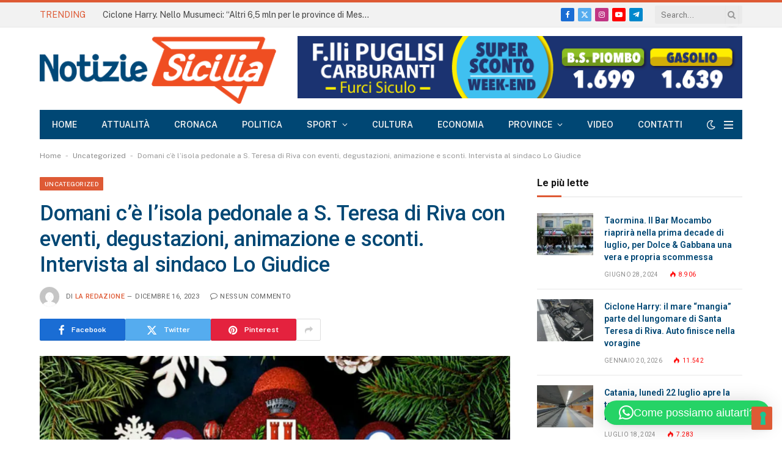

--- FILE ---
content_type: text/html; charset=utf-8
request_url: https://www.google.com/recaptcha/api2/anchor?ar=1&k=6LeSPqIoAAAAAERu8kZCDY2wLmUrN9OzJxUzjEtI&co=aHR0cHM6Ly9ub3Rpemllc2ljaWxpYS5pdDo0NDM.&hl=en&v=PoyoqOPhxBO7pBk68S4YbpHZ&size=invisible&anchor-ms=20000&execute-ms=30000&cb=echpvbo9mkft
body_size: 48695
content:
<!DOCTYPE HTML><html dir="ltr" lang="en"><head><meta http-equiv="Content-Type" content="text/html; charset=UTF-8">
<meta http-equiv="X-UA-Compatible" content="IE=edge">
<title>reCAPTCHA</title>
<style type="text/css">
/* cyrillic-ext */
@font-face {
  font-family: 'Roboto';
  font-style: normal;
  font-weight: 400;
  font-stretch: 100%;
  src: url(//fonts.gstatic.com/s/roboto/v48/KFO7CnqEu92Fr1ME7kSn66aGLdTylUAMa3GUBHMdazTgWw.woff2) format('woff2');
  unicode-range: U+0460-052F, U+1C80-1C8A, U+20B4, U+2DE0-2DFF, U+A640-A69F, U+FE2E-FE2F;
}
/* cyrillic */
@font-face {
  font-family: 'Roboto';
  font-style: normal;
  font-weight: 400;
  font-stretch: 100%;
  src: url(//fonts.gstatic.com/s/roboto/v48/KFO7CnqEu92Fr1ME7kSn66aGLdTylUAMa3iUBHMdazTgWw.woff2) format('woff2');
  unicode-range: U+0301, U+0400-045F, U+0490-0491, U+04B0-04B1, U+2116;
}
/* greek-ext */
@font-face {
  font-family: 'Roboto';
  font-style: normal;
  font-weight: 400;
  font-stretch: 100%;
  src: url(//fonts.gstatic.com/s/roboto/v48/KFO7CnqEu92Fr1ME7kSn66aGLdTylUAMa3CUBHMdazTgWw.woff2) format('woff2');
  unicode-range: U+1F00-1FFF;
}
/* greek */
@font-face {
  font-family: 'Roboto';
  font-style: normal;
  font-weight: 400;
  font-stretch: 100%;
  src: url(//fonts.gstatic.com/s/roboto/v48/KFO7CnqEu92Fr1ME7kSn66aGLdTylUAMa3-UBHMdazTgWw.woff2) format('woff2');
  unicode-range: U+0370-0377, U+037A-037F, U+0384-038A, U+038C, U+038E-03A1, U+03A3-03FF;
}
/* math */
@font-face {
  font-family: 'Roboto';
  font-style: normal;
  font-weight: 400;
  font-stretch: 100%;
  src: url(//fonts.gstatic.com/s/roboto/v48/KFO7CnqEu92Fr1ME7kSn66aGLdTylUAMawCUBHMdazTgWw.woff2) format('woff2');
  unicode-range: U+0302-0303, U+0305, U+0307-0308, U+0310, U+0312, U+0315, U+031A, U+0326-0327, U+032C, U+032F-0330, U+0332-0333, U+0338, U+033A, U+0346, U+034D, U+0391-03A1, U+03A3-03A9, U+03B1-03C9, U+03D1, U+03D5-03D6, U+03F0-03F1, U+03F4-03F5, U+2016-2017, U+2034-2038, U+203C, U+2040, U+2043, U+2047, U+2050, U+2057, U+205F, U+2070-2071, U+2074-208E, U+2090-209C, U+20D0-20DC, U+20E1, U+20E5-20EF, U+2100-2112, U+2114-2115, U+2117-2121, U+2123-214F, U+2190, U+2192, U+2194-21AE, U+21B0-21E5, U+21F1-21F2, U+21F4-2211, U+2213-2214, U+2216-22FF, U+2308-230B, U+2310, U+2319, U+231C-2321, U+2336-237A, U+237C, U+2395, U+239B-23B7, U+23D0, U+23DC-23E1, U+2474-2475, U+25AF, U+25B3, U+25B7, U+25BD, U+25C1, U+25CA, U+25CC, U+25FB, U+266D-266F, U+27C0-27FF, U+2900-2AFF, U+2B0E-2B11, U+2B30-2B4C, U+2BFE, U+3030, U+FF5B, U+FF5D, U+1D400-1D7FF, U+1EE00-1EEFF;
}
/* symbols */
@font-face {
  font-family: 'Roboto';
  font-style: normal;
  font-weight: 400;
  font-stretch: 100%;
  src: url(//fonts.gstatic.com/s/roboto/v48/KFO7CnqEu92Fr1ME7kSn66aGLdTylUAMaxKUBHMdazTgWw.woff2) format('woff2');
  unicode-range: U+0001-000C, U+000E-001F, U+007F-009F, U+20DD-20E0, U+20E2-20E4, U+2150-218F, U+2190, U+2192, U+2194-2199, U+21AF, U+21E6-21F0, U+21F3, U+2218-2219, U+2299, U+22C4-22C6, U+2300-243F, U+2440-244A, U+2460-24FF, U+25A0-27BF, U+2800-28FF, U+2921-2922, U+2981, U+29BF, U+29EB, U+2B00-2BFF, U+4DC0-4DFF, U+FFF9-FFFB, U+10140-1018E, U+10190-1019C, U+101A0, U+101D0-101FD, U+102E0-102FB, U+10E60-10E7E, U+1D2C0-1D2D3, U+1D2E0-1D37F, U+1F000-1F0FF, U+1F100-1F1AD, U+1F1E6-1F1FF, U+1F30D-1F30F, U+1F315, U+1F31C, U+1F31E, U+1F320-1F32C, U+1F336, U+1F378, U+1F37D, U+1F382, U+1F393-1F39F, U+1F3A7-1F3A8, U+1F3AC-1F3AF, U+1F3C2, U+1F3C4-1F3C6, U+1F3CA-1F3CE, U+1F3D4-1F3E0, U+1F3ED, U+1F3F1-1F3F3, U+1F3F5-1F3F7, U+1F408, U+1F415, U+1F41F, U+1F426, U+1F43F, U+1F441-1F442, U+1F444, U+1F446-1F449, U+1F44C-1F44E, U+1F453, U+1F46A, U+1F47D, U+1F4A3, U+1F4B0, U+1F4B3, U+1F4B9, U+1F4BB, U+1F4BF, U+1F4C8-1F4CB, U+1F4D6, U+1F4DA, U+1F4DF, U+1F4E3-1F4E6, U+1F4EA-1F4ED, U+1F4F7, U+1F4F9-1F4FB, U+1F4FD-1F4FE, U+1F503, U+1F507-1F50B, U+1F50D, U+1F512-1F513, U+1F53E-1F54A, U+1F54F-1F5FA, U+1F610, U+1F650-1F67F, U+1F687, U+1F68D, U+1F691, U+1F694, U+1F698, U+1F6AD, U+1F6B2, U+1F6B9-1F6BA, U+1F6BC, U+1F6C6-1F6CF, U+1F6D3-1F6D7, U+1F6E0-1F6EA, U+1F6F0-1F6F3, U+1F6F7-1F6FC, U+1F700-1F7FF, U+1F800-1F80B, U+1F810-1F847, U+1F850-1F859, U+1F860-1F887, U+1F890-1F8AD, U+1F8B0-1F8BB, U+1F8C0-1F8C1, U+1F900-1F90B, U+1F93B, U+1F946, U+1F984, U+1F996, U+1F9E9, U+1FA00-1FA6F, U+1FA70-1FA7C, U+1FA80-1FA89, U+1FA8F-1FAC6, U+1FACE-1FADC, U+1FADF-1FAE9, U+1FAF0-1FAF8, U+1FB00-1FBFF;
}
/* vietnamese */
@font-face {
  font-family: 'Roboto';
  font-style: normal;
  font-weight: 400;
  font-stretch: 100%;
  src: url(//fonts.gstatic.com/s/roboto/v48/KFO7CnqEu92Fr1ME7kSn66aGLdTylUAMa3OUBHMdazTgWw.woff2) format('woff2');
  unicode-range: U+0102-0103, U+0110-0111, U+0128-0129, U+0168-0169, U+01A0-01A1, U+01AF-01B0, U+0300-0301, U+0303-0304, U+0308-0309, U+0323, U+0329, U+1EA0-1EF9, U+20AB;
}
/* latin-ext */
@font-face {
  font-family: 'Roboto';
  font-style: normal;
  font-weight: 400;
  font-stretch: 100%;
  src: url(//fonts.gstatic.com/s/roboto/v48/KFO7CnqEu92Fr1ME7kSn66aGLdTylUAMa3KUBHMdazTgWw.woff2) format('woff2');
  unicode-range: U+0100-02BA, U+02BD-02C5, U+02C7-02CC, U+02CE-02D7, U+02DD-02FF, U+0304, U+0308, U+0329, U+1D00-1DBF, U+1E00-1E9F, U+1EF2-1EFF, U+2020, U+20A0-20AB, U+20AD-20C0, U+2113, U+2C60-2C7F, U+A720-A7FF;
}
/* latin */
@font-face {
  font-family: 'Roboto';
  font-style: normal;
  font-weight: 400;
  font-stretch: 100%;
  src: url(//fonts.gstatic.com/s/roboto/v48/KFO7CnqEu92Fr1ME7kSn66aGLdTylUAMa3yUBHMdazQ.woff2) format('woff2');
  unicode-range: U+0000-00FF, U+0131, U+0152-0153, U+02BB-02BC, U+02C6, U+02DA, U+02DC, U+0304, U+0308, U+0329, U+2000-206F, U+20AC, U+2122, U+2191, U+2193, U+2212, U+2215, U+FEFF, U+FFFD;
}
/* cyrillic-ext */
@font-face {
  font-family: 'Roboto';
  font-style: normal;
  font-weight: 500;
  font-stretch: 100%;
  src: url(//fonts.gstatic.com/s/roboto/v48/KFO7CnqEu92Fr1ME7kSn66aGLdTylUAMa3GUBHMdazTgWw.woff2) format('woff2');
  unicode-range: U+0460-052F, U+1C80-1C8A, U+20B4, U+2DE0-2DFF, U+A640-A69F, U+FE2E-FE2F;
}
/* cyrillic */
@font-face {
  font-family: 'Roboto';
  font-style: normal;
  font-weight: 500;
  font-stretch: 100%;
  src: url(//fonts.gstatic.com/s/roboto/v48/KFO7CnqEu92Fr1ME7kSn66aGLdTylUAMa3iUBHMdazTgWw.woff2) format('woff2');
  unicode-range: U+0301, U+0400-045F, U+0490-0491, U+04B0-04B1, U+2116;
}
/* greek-ext */
@font-face {
  font-family: 'Roboto';
  font-style: normal;
  font-weight: 500;
  font-stretch: 100%;
  src: url(//fonts.gstatic.com/s/roboto/v48/KFO7CnqEu92Fr1ME7kSn66aGLdTylUAMa3CUBHMdazTgWw.woff2) format('woff2');
  unicode-range: U+1F00-1FFF;
}
/* greek */
@font-face {
  font-family: 'Roboto';
  font-style: normal;
  font-weight: 500;
  font-stretch: 100%;
  src: url(//fonts.gstatic.com/s/roboto/v48/KFO7CnqEu92Fr1ME7kSn66aGLdTylUAMa3-UBHMdazTgWw.woff2) format('woff2');
  unicode-range: U+0370-0377, U+037A-037F, U+0384-038A, U+038C, U+038E-03A1, U+03A3-03FF;
}
/* math */
@font-face {
  font-family: 'Roboto';
  font-style: normal;
  font-weight: 500;
  font-stretch: 100%;
  src: url(//fonts.gstatic.com/s/roboto/v48/KFO7CnqEu92Fr1ME7kSn66aGLdTylUAMawCUBHMdazTgWw.woff2) format('woff2');
  unicode-range: U+0302-0303, U+0305, U+0307-0308, U+0310, U+0312, U+0315, U+031A, U+0326-0327, U+032C, U+032F-0330, U+0332-0333, U+0338, U+033A, U+0346, U+034D, U+0391-03A1, U+03A3-03A9, U+03B1-03C9, U+03D1, U+03D5-03D6, U+03F0-03F1, U+03F4-03F5, U+2016-2017, U+2034-2038, U+203C, U+2040, U+2043, U+2047, U+2050, U+2057, U+205F, U+2070-2071, U+2074-208E, U+2090-209C, U+20D0-20DC, U+20E1, U+20E5-20EF, U+2100-2112, U+2114-2115, U+2117-2121, U+2123-214F, U+2190, U+2192, U+2194-21AE, U+21B0-21E5, U+21F1-21F2, U+21F4-2211, U+2213-2214, U+2216-22FF, U+2308-230B, U+2310, U+2319, U+231C-2321, U+2336-237A, U+237C, U+2395, U+239B-23B7, U+23D0, U+23DC-23E1, U+2474-2475, U+25AF, U+25B3, U+25B7, U+25BD, U+25C1, U+25CA, U+25CC, U+25FB, U+266D-266F, U+27C0-27FF, U+2900-2AFF, U+2B0E-2B11, U+2B30-2B4C, U+2BFE, U+3030, U+FF5B, U+FF5D, U+1D400-1D7FF, U+1EE00-1EEFF;
}
/* symbols */
@font-face {
  font-family: 'Roboto';
  font-style: normal;
  font-weight: 500;
  font-stretch: 100%;
  src: url(//fonts.gstatic.com/s/roboto/v48/KFO7CnqEu92Fr1ME7kSn66aGLdTylUAMaxKUBHMdazTgWw.woff2) format('woff2');
  unicode-range: U+0001-000C, U+000E-001F, U+007F-009F, U+20DD-20E0, U+20E2-20E4, U+2150-218F, U+2190, U+2192, U+2194-2199, U+21AF, U+21E6-21F0, U+21F3, U+2218-2219, U+2299, U+22C4-22C6, U+2300-243F, U+2440-244A, U+2460-24FF, U+25A0-27BF, U+2800-28FF, U+2921-2922, U+2981, U+29BF, U+29EB, U+2B00-2BFF, U+4DC0-4DFF, U+FFF9-FFFB, U+10140-1018E, U+10190-1019C, U+101A0, U+101D0-101FD, U+102E0-102FB, U+10E60-10E7E, U+1D2C0-1D2D3, U+1D2E0-1D37F, U+1F000-1F0FF, U+1F100-1F1AD, U+1F1E6-1F1FF, U+1F30D-1F30F, U+1F315, U+1F31C, U+1F31E, U+1F320-1F32C, U+1F336, U+1F378, U+1F37D, U+1F382, U+1F393-1F39F, U+1F3A7-1F3A8, U+1F3AC-1F3AF, U+1F3C2, U+1F3C4-1F3C6, U+1F3CA-1F3CE, U+1F3D4-1F3E0, U+1F3ED, U+1F3F1-1F3F3, U+1F3F5-1F3F7, U+1F408, U+1F415, U+1F41F, U+1F426, U+1F43F, U+1F441-1F442, U+1F444, U+1F446-1F449, U+1F44C-1F44E, U+1F453, U+1F46A, U+1F47D, U+1F4A3, U+1F4B0, U+1F4B3, U+1F4B9, U+1F4BB, U+1F4BF, U+1F4C8-1F4CB, U+1F4D6, U+1F4DA, U+1F4DF, U+1F4E3-1F4E6, U+1F4EA-1F4ED, U+1F4F7, U+1F4F9-1F4FB, U+1F4FD-1F4FE, U+1F503, U+1F507-1F50B, U+1F50D, U+1F512-1F513, U+1F53E-1F54A, U+1F54F-1F5FA, U+1F610, U+1F650-1F67F, U+1F687, U+1F68D, U+1F691, U+1F694, U+1F698, U+1F6AD, U+1F6B2, U+1F6B9-1F6BA, U+1F6BC, U+1F6C6-1F6CF, U+1F6D3-1F6D7, U+1F6E0-1F6EA, U+1F6F0-1F6F3, U+1F6F7-1F6FC, U+1F700-1F7FF, U+1F800-1F80B, U+1F810-1F847, U+1F850-1F859, U+1F860-1F887, U+1F890-1F8AD, U+1F8B0-1F8BB, U+1F8C0-1F8C1, U+1F900-1F90B, U+1F93B, U+1F946, U+1F984, U+1F996, U+1F9E9, U+1FA00-1FA6F, U+1FA70-1FA7C, U+1FA80-1FA89, U+1FA8F-1FAC6, U+1FACE-1FADC, U+1FADF-1FAE9, U+1FAF0-1FAF8, U+1FB00-1FBFF;
}
/* vietnamese */
@font-face {
  font-family: 'Roboto';
  font-style: normal;
  font-weight: 500;
  font-stretch: 100%;
  src: url(//fonts.gstatic.com/s/roboto/v48/KFO7CnqEu92Fr1ME7kSn66aGLdTylUAMa3OUBHMdazTgWw.woff2) format('woff2');
  unicode-range: U+0102-0103, U+0110-0111, U+0128-0129, U+0168-0169, U+01A0-01A1, U+01AF-01B0, U+0300-0301, U+0303-0304, U+0308-0309, U+0323, U+0329, U+1EA0-1EF9, U+20AB;
}
/* latin-ext */
@font-face {
  font-family: 'Roboto';
  font-style: normal;
  font-weight: 500;
  font-stretch: 100%;
  src: url(//fonts.gstatic.com/s/roboto/v48/KFO7CnqEu92Fr1ME7kSn66aGLdTylUAMa3KUBHMdazTgWw.woff2) format('woff2');
  unicode-range: U+0100-02BA, U+02BD-02C5, U+02C7-02CC, U+02CE-02D7, U+02DD-02FF, U+0304, U+0308, U+0329, U+1D00-1DBF, U+1E00-1E9F, U+1EF2-1EFF, U+2020, U+20A0-20AB, U+20AD-20C0, U+2113, U+2C60-2C7F, U+A720-A7FF;
}
/* latin */
@font-face {
  font-family: 'Roboto';
  font-style: normal;
  font-weight: 500;
  font-stretch: 100%;
  src: url(//fonts.gstatic.com/s/roboto/v48/KFO7CnqEu92Fr1ME7kSn66aGLdTylUAMa3yUBHMdazQ.woff2) format('woff2');
  unicode-range: U+0000-00FF, U+0131, U+0152-0153, U+02BB-02BC, U+02C6, U+02DA, U+02DC, U+0304, U+0308, U+0329, U+2000-206F, U+20AC, U+2122, U+2191, U+2193, U+2212, U+2215, U+FEFF, U+FFFD;
}
/* cyrillic-ext */
@font-face {
  font-family: 'Roboto';
  font-style: normal;
  font-weight: 900;
  font-stretch: 100%;
  src: url(//fonts.gstatic.com/s/roboto/v48/KFO7CnqEu92Fr1ME7kSn66aGLdTylUAMa3GUBHMdazTgWw.woff2) format('woff2');
  unicode-range: U+0460-052F, U+1C80-1C8A, U+20B4, U+2DE0-2DFF, U+A640-A69F, U+FE2E-FE2F;
}
/* cyrillic */
@font-face {
  font-family: 'Roboto';
  font-style: normal;
  font-weight: 900;
  font-stretch: 100%;
  src: url(//fonts.gstatic.com/s/roboto/v48/KFO7CnqEu92Fr1ME7kSn66aGLdTylUAMa3iUBHMdazTgWw.woff2) format('woff2');
  unicode-range: U+0301, U+0400-045F, U+0490-0491, U+04B0-04B1, U+2116;
}
/* greek-ext */
@font-face {
  font-family: 'Roboto';
  font-style: normal;
  font-weight: 900;
  font-stretch: 100%;
  src: url(//fonts.gstatic.com/s/roboto/v48/KFO7CnqEu92Fr1ME7kSn66aGLdTylUAMa3CUBHMdazTgWw.woff2) format('woff2');
  unicode-range: U+1F00-1FFF;
}
/* greek */
@font-face {
  font-family: 'Roboto';
  font-style: normal;
  font-weight: 900;
  font-stretch: 100%;
  src: url(//fonts.gstatic.com/s/roboto/v48/KFO7CnqEu92Fr1ME7kSn66aGLdTylUAMa3-UBHMdazTgWw.woff2) format('woff2');
  unicode-range: U+0370-0377, U+037A-037F, U+0384-038A, U+038C, U+038E-03A1, U+03A3-03FF;
}
/* math */
@font-face {
  font-family: 'Roboto';
  font-style: normal;
  font-weight: 900;
  font-stretch: 100%;
  src: url(//fonts.gstatic.com/s/roboto/v48/KFO7CnqEu92Fr1ME7kSn66aGLdTylUAMawCUBHMdazTgWw.woff2) format('woff2');
  unicode-range: U+0302-0303, U+0305, U+0307-0308, U+0310, U+0312, U+0315, U+031A, U+0326-0327, U+032C, U+032F-0330, U+0332-0333, U+0338, U+033A, U+0346, U+034D, U+0391-03A1, U+03A3-03A9, U+03B1-03C9, U+03D1, U+03D5-03D6, U+03F0-03F1, U+03F4-03F5, U+2016-2017, U+2034-2038, U+203C, U+2040, U+2043, U+2047, U+2050, U+2057, U+205F, U+2070-2071, U+2074-208E, U+2090-209C, U+20D0-20DC, U+20E1, U+20E5-20EF, U+2100-2112, U+2114-2115, U+2117-2121, U+2123-214F, U+2190, U+2192, U+2194-21AE, U+21B0-21E5, U+21F1-21F2, U+21F4-2211, U+2213-2214, U+2216-22FF, U+2308-230B, U+2310, U+2319, U+231C-2321, U+2336-237A, U+237C, U+2395, U+239B-23B7, U+23D0, U+23DC-23E1, U+2474-2475, U+25AF, U+25B3, U+25B7, U+25BD, U+25C1, U+25CA, U+25CC, U+25FB, U+266D-266F, U+27C0-27FF, U+2900-2AFF, U+2B0E-2B11, U+2B30-2B4C, U+2BFE, U+3030, U+FF5B, U+FF5D, U+1D400-1D7FF, U+1EE00-1EEFF;
}
/* symbols */
@font-face {
  font-family: 'Roboto';
  font-style: normal;
  font-weight: 900;
  font-stretch: 100%;
  src: url(//fonts.gstatic.com/s/roboto/v48/KFO7CnqEu92Fr1ME7kSn66aGLdTylUAMaxKUBHMdazTgWw.woff2) format('woff2');
  unicode-range: U+0001-000C, U+000E-001F, U+007F-009F, U+20DD-20E0, U+20E2-20E4, U+2150-218F, U+2190, U+2192, U+2194-2199, U+21AF, U+21E6-21F0, U+21F3, U+2218-2219, U+2299, U+22C4-22C6, U+2300-243F, U+2440-244A, U+2460-24FF, U+25A0-27BF, U+2800-28FF, U+2921-2922, U+2981, U+29BF, U+29EB, U+2B00-2BFF, U+4DC0-4DFF, U+FFF9-FFFB, U+10140-1018E, U+10190-1019C, U+101A0, U+101D0-101FD, U+102E0-102FB, U+10E60-10E7E, U+1D2C0-1D2D3, U+1D2E0-1D37F, U+1F000-1F0FF, U+1F100-1F1AD, U+1F1E6-1F1FF, U+1F30D-1F30F, U+1F315, U+1F31C, U+1F31E, U+1F320-1F32C, U+1F336, U+1F378, U+1F37D, U+1F382, U+1F393-1F39F, U+1F3A7-1F3A8, U+1F3AC-1F3AF, U+1F3C2, U+1F3C4-1F3C6, U+1F3CA-1F3CE, U+1F3D4-1F3E0, U+1F3ED, U+1F3F1-1F3F3, U+1F3F5-1F3F7, U+1F408, U+1F415, U+1F41F, U+1F426, U+1F43F, U+1F441-1F442, U+1F444, U+1F446-1F449, U+1F44C-1F44E, U+1F453, U+1F46A, U+1F47D, U+1F4A3, U+1F4B0, U+1F4B3, U+1F4B9, U+1F4BB, U+1F4BF, U+1F4C8-1F4CB, U+1F4D6, U+1F4DA, U+1F4DF, U+1F4E3-1F4E6, U+1F4EA-1F4ED, U+1F4F7, U+1F4F9-1F4FB, U+1F4FD-1F4FE, U+1F503, U+1F507-1F50B, U+1F50D, U+1F512-1F513, U+1F53E-1F54A, U+1F54F-1F5FA, U+1F610, U+1F650-1F67F, U+1F687, U+1F68D, U+1F691, U+1F694, U+1F698, U+1F6AD, U+1F6B2, U+1F6B9-1F6BA, U+1F6BC, U+1F6C6-1F6CF, U+1F6D3-1F6D7, U+1F6E0-1F6EA, U+1F6F0-1F6F3, U+1F6F7-1F6FC, U+1F700-1F7FF, U+1F800-1F80B, U+1F810-1F847, U+1F850-1F859, U+1F860-1F887, U+1F890-1F8AD, U+1F8B0-1F8BB, U+1F8C0-1F8C1, U+1F900-1F90B, U+1F93B, U+1F946, U+1F984, U+1F996, U+1F9E9, U+1FA00-1FA6F, U+1FA70-1FA7C, U+1FA80-1FA89, U+1FA8F-1FAC6, U+1FACE-1FADC, U+1FADF-1FAE9, U+1FAF0-1FAF8, U+1FB00-1FBFF;
}
/* vietnamese */
@font-face {
  font-family: 'Roboto';
  font-style: normal;
  font-weight: 900;
  font-stretch: 100%;
  src: url(//fonts.gstatic.com/s/roboto/v48/KFO7CnqEu92Fr1ME7kSn66aGLdTylUAMa3OUBHMdazTgWw.woff2) format('woff2');
  unicode-range: U+0102-0103, U+0110-0111, U+0128-0129, U+0168-0169, U+01A0-01A1, U+01AF-01B0, U+0300-0301, U+0303-0304, U+0308-0309, U+0323, U+0329, U+1EA0-1EF9, U+20AB;
}
/* latin-ext */
@font-face {
  font-family: 'Roboto';
  font-style: normal;
  font-weight: 900;
  font-stretch: 100%;
  src: url(//fonts.gstatic.com/s/roboto/v48/KFO7CnqEu92Fr1ME7kSn66aGLdTylUAMa3KUBHMdazTgWw.woff2) format('woff2');
  unicode-range: U+0100-02BA, U+02BD-02C5, U+02C7-02CC, U+02CE-02D7, U+02DD-02FF, U+0304, U+0308, U+0329, U+1D00-1DBF, U+1E00-1E9F, U+1EF2-1EFF, U+2020, U+20A0-20AB, U+20AD-20C0, U+2113, U+2C60-2C7F, U+A720-A7FF;
}
/* latin */
@font-face {
  font-family: 'Roboto';
  font-style: normal;
  font-weight: 900;
  font-stretch: 100%;
  src: url(//fonts.gstatic.com/s/roboto/v48/KFO7CnqEu92Fr1ME7kSn66aGLdTylUAMa3yUBHMdazQ.woff2) format('woff2');
  unicode-range: U+0000-00FF, U+0131, U+0152-0153, U+02BB-02BC, U+02C6, U+02DA, U+02DC, U+0304, U+0308, U+0329, U+2000-206F, U+20AC, U+2122, U+2191, U+2193, U+2212, U+2215, U+FEFF, U+FFFD;
}

</style>
<link rel="stylesheet" type="text/css" href="https://www.gstatic.com/recaptcha/releases/PoyoqOPhxBO7pBk68S4YbpHZ/styles__ltr.css">
<script nonce="TifcawzXQHzvC3jD0ycc4A" type="text/javascript">window['__recaptcha_api'] = 'https://www.google.com/recaptcha/api2/';</script>
<script type="text/javascript" src="https://www.gstatic.com/recaptcha/releases/PoyoqOPhxBO7pBk68S4YbpHZ/recaptcha__en.js" nonce="TifcawzXQHzvC3jD0ycc4A">
      
    </script></head>
<body><div id="rc-anchor-alert" class="rc-anchor-alert"></div>
<input type="hidden" id="recaptcha-token" value="[base64]">
<script type="text/javascript" nonce="TifcawzXQHzvC3jD0ycc4A">
      recaptcha.anchor.Main.init("[\x22ainput\x22,[\x22bgdata\x22,\x22\x22,\[base64]/[base64]/MjU1Ong/[base64]/[base64]/[base64]/[base64]/[base64]/[base64]/[base64]/[base64]/[base64]/[base64]/[base64]/[base64]/[base64]/[base64]/[base64]\\u003d\x22,\[base64]\\u003d\\u003d\x22,\x22woLCtGTDj8KnA8OxfcOMW8O1wqvCjMKYX8O6wpbCnsOMaMOVw5rDgMKLAQDDkSXDhWnDlxpYTBUUwrLDlzPCtMOsw4rCr8OlwqVhKsKDwopcDzhlwqdpw5RswqrDh1QbwrLCixk0H8Onwp7CncKJcVzCqcOsMMOKJcKzKBkeRnPCosKMfcKcwop6w4/Cig0qwp4tw53CosKOVW15UC8Kwo3DiRvCt2/CikvDjMOQDcKlw6LDkyzDjsKQSTjDiRROw6InScKqwpnDgcOJBsOIwr/[base64]/CiRHDmR4/wqM8wrXDswPClDl+b8Orw7jDkG/DoMKUOTPCgy1TwqbDnsOTwoddwqU4ZsOhwpfDnsOANH9dVhnCji0bwpIBwpRTD8KNw4PDkMOsw6MIw4YEQSgoWVjCgcKPGQDDj8OcX8KCXQvCkcKPw4bDgsOEK8OBwqcuUQYtwrvDuMOMZHnCv8O0w6fCp8OswpYcIcKSaGYBO0xMHMOeesKcecOKVgXCgQ/DqMOow4lYSRnDs8Obw5vDgRJBWcO4wqlOw6Jww4kBwrfCrEEWTRzDkFTDo8Oma8Oiwol5worDuMO6wq3DgcONAFlAWn/DuEg9wp3DmQU4KcOHG8Kxw6XDkcO/wqfDl8KhwrkpdcOJwpbCo8KcZcKFw5wIUcK9w7jCpcOpQsKLHj/ClwPDhsOMw5hedE4+Z8Kew7jCq8KHwrxrw6pJw7cRwoxlwosZw6tJCMKBDUYxwpPChsOcwoTCqMKbfBE+woPChMOfw7ZtTyrCvcO5wqEwU8K9aAlsPMKeKhdCw5pzFsO0EiJ3fcKdwpV+M8KoSzHCm2sUw5BHwoHDncOBw5bCn3vCgsK/IMKxwpvClcKpdgzDiMKgwojCnyHCrnUiw5DDlg8Nw7NWbxXCjcKHwpXDp1nCkWXCpMKqwp1Pw6o+w7YUwpYAwoPDlwseEMOFSsO/w7zCsgNbw7pxwpklMMOpwrnCuizCl8KsGsOjc8K9wpvDjFnDpBhcwpzCvcOQw4cPwpdsw6nCosOsbh7DjEdDAUTCjR/CngDClglWLjrCjMKAJDB4wpTCiX7DpMOPC8K5End7QMORW8Kaw7HChG/ChcKlFsOvw7PCr8K1w41IFXLCsMKnw5x7w5nDicO7AcKbfcKqwqnDi8O8wrAmesOgbcKbTcOKwptEwoZXbH1WZD/CiMKlI2/DjsOSw7lLw5TDrsKpYXPDoHpdwpzDsSwUCEA5PMKrQsKTaGxBw73DtUNjw5DCqwZ0DcK/T1bDq8OKwoYawrdjwo10w6PCvcK/wo/DjmLCu35Fw594cMO1TzvDn8K9GsOiISPDriJFw5DCv2zCo8ONwrrCnmFqMDPClcKWw61WdMKnwqdmwqrDlDrDhE0nw6wjw5cawrTDiiJ0w4MPNsKibVB1Tg7DlMOJTy/CgsObwppDwoVDw4PCtcOYw501bcOLw50pUQzDssKhw4MiwoUNX8Otw5V6NcKSwpHCo0vDtEDCk8OdwoMDcV07w6ZEacKlZXNHwpAmJsKbwr7Ds0lNC8KsfcK/[base64]/DisOQwqBNw60IdmbDqzYjTSbDm8O/S8OJI8KNwrLDowkmYcOLwqspw6XCmCoYZcOnwpJlwpHDgcKew5pSwqMUORx8w5cqNVLCiMKiwowIw4TDpAZ5wq8dSABBX1fCqE9gwr7DmcOOacKZPsODUhzCrMKww6LDtsKow5YewoZjEQPCvSbDoxVjw4/Dt0YleXLDgwA+WTBtwpTDvcK8wrJSw7bCusKxOsOOPcOjJsKiJBNewoDDmGbCqUrDkFnCpUjCkcOgO8OyWSxhA2ERL8Oww7Ycw5VeBsO6wqvDlHYzHAoGw6LCtkcPYjnCvi49w7XCsCYVUcK7aMKywofDg0xIwqU1w47CmsKxwr/CoztJwop4w6FtwrrDlx0Yw7o/[base64]/aE0Bw4zCsibCvjDCtcKew43Djghiw4tOw7c/[base64]/[base64]/[base64]/[base64]/[base64]/[base64]/eG3CrsKPw5vDncOkw6dAA2ZCw4/CpMKSw7MDfcKzw7PCtMKDIcKZwq/[base64]/Dq8KFw6UFw7XCm8K4WcO4UcOhK8OCDx00wp8yw71fHcORwpYhUiXDv8K6JMKYRgnCnMK/wr/DiTzCg8Kew5M7wq8Swo8Gw5jCgSsbZMKJbFhwLsO6w6doMScZw43CiR3DlCJpwqfChxXDlV3DpX5xw7lmw77Dn2YICnjCijDDg8Knw7k8wqFBOsOpw7rCnV/Dl8Orwq1hw7DDnMOjw6XCviHDt8Kmw7kAacOUMR7Ch8OrwppKaDkuw59eTsKswpjDolTCtsOhw53CiUvCmMOqYA/DijXCnhfCjThUI8KJX8K5T8KwcsKkwoVxVMK2EhNewq4INcOaw6bDjjEkIWVzWQI9w6zDkMKNw70uWsOCEjwWezN+XMKPfl56bGYdLgpIwrkjQsO2wrcpwqbCqcOVwrl9Zn1QNsKVw6V1wo/[base64]/b1vDhTTDnsOEKQ3CiiHDjMKBwoA0WMOOBF9Lw5JhwrnDnsK5w6BSJTtrw4zDgsK2fsO4wqrDtsKrw5ZpwppINUVUfyPDiMKUXV7DrcOlwpvCiFzCqU/[base64]/wpnDjcKRw78NTcOvwqvDoxk3e8K+FMOLEgc3w5YNSBnDscKlf8Kdw5MfasOcH1/CklfCs8Ojw5LCusKmwqQoAMK0T8O4wpfCq8KEwq5Tw7/[base64]/WyXDgBhZw6gZPSvDucKUw7rCjsOhOTEvw7HDimByZwLCoMKfwpDCp8ODw4PDh8Krw5rDnMO6wqthbG3CrsKdHlMZJsOTw6Qrw6XDpsO3w73DnEvDicK6wrnCvsKFwrBeZMKDd1DDtcKudMKCTcOew7/Dv0gWwolMw4wCbsK2MS/DjsKOw7LClkfDgMOMwrjClMKva00gw5LCisOIwq/Dm2EGw65zW8OVw4VyPcKIw5V9w6EEQERpIAPDiDQEb2RLwr49wqHDuMOzwo3Cgy4Sw4l1wr0CY1oMwovClsOVCsORU8KeL8KoUkAhwpEpw5jDnATDo3jCkzYmAcOHw71/CcOiw7dvwqDDmxLDlkkgw5PDrMO0w77DkcO2S8Ovw5HDrsKFwqovecKUdm5yw47ClMOEwqjCp3UKIyYhBMKVeVrClcOJZAPDkMK4w43Ds8KmwpbDtsObFMOVwqPDscK5MsKLVcOTwqgsMQrCuklQN8KWwr/DqMOtUsOuY8Knw6sQHx7CkxrDpW5aOD0sKCBXYgEHwqREw6ZVwrLDl8KxAcKawovDt3BRDkAcU8KOLRvDosKsw4/CpMK4dljCkcO3LVvDmcKFB3LDhDxywqbDtXInwr/[base64]/CmVfCosOJciDCnsK1PcOHeMKRMm3Cl8O4w6fDksKKMGHCk2bDin9Iw77CosKKwoHCkcK/[base64]/[base64]/DmRDCnl/[base64]/[base64]/DpGPDlcKtUcKKa2DDtcONATguR8KTaWzCgcKabsOGccOmwqVqQy/DqsKvK8OiH8K8wqrDmsKqwr7DiWjChXI3PMOhQW7DosKuwoMRwpLCl8KywozClS4hw60wwqTClETDpX8LGixxEMORw4HDt8OmN8KIeMOQQsOUSgxuURZHD8KpwoNJGiXDj8O/wrbDpUslw5LDsU5EOsO/XzDDocODw7/[base64]/aGofwoUNPSfDn8Kiw6Bjw7cifS/Dv1tmwoh1wofDqmjDm8KJw7ZRJTLDghTChMKeJcK3w71ow6cXJcOPw77Cg3bDjwPDt8KSSsOmVnjDujg1PMO/BBE4w6zDpMOmSjnDlMKSwplqQinCr8KVw7HDnsK+w6pMHnDCv1HCn8OvGh1IM8O/JcK6w6zCisKDAkkNwq8Hw4bCisOwKMKvcsK+w7F9WhrCrlIdNsOVw4d5w6LDrsKzFsKdwrzDigAeX0LDrMKHw7nCuxPDlMO/[base64]/CmyIhw5gfw5fCpcOKwpDCrUB7cGnDlnXDg8KKA8KIGCFBIRYSWMKowpV3wrPCuGEjw6J5wrlXGWR6w7guNEHCtmzDnhJBwo5Ow7LCjMO4dcKbLzofwp7CmcOQBw5UwpAQwrJWJDrCocOfw6s8ecOVwr/[base64]/CvFjDlcOwEi9yPMOGD8K/UyBiIMK4JR7ChsKqAhM9w6YAe01FwoHCncOOw73DrMOYHAdCwr4rw6wzw4PCgjAuwpwGwqbCqcOOWMKLw73Cl37Ct8K0MQEqZsKPw43CqWoHQQ/DlX7DrgtSw4rDgcKTO0/DjCITUcOEwqTDtBLCgMKYwpMewpEBFxkoG0FBw5LCrMKJwrJaGWPDoS/DksO1wrHCjHLDssKrfzDCksOqCMKfe8OqwrvDvBXDpcKnw7jCsQLDtcOow4bDsMO8w6dMw6kye8OWTw/[base64]/CvMOAIhNlwrJzVFAKw4bDmjE5w6Few5o1WcK7akk3wql2CsObw6sBcsKSwprDt8O4wqYNw7jCrcOXXcKWw7bCo8OVMcOiUcKIw4Y4wrLDnCNtGk3ChxJRRkfDjMKVw4/DksOxwq3Dg8OFwr7Cugx5w7XDlcOUw5nDigZTcsOleTQRUh7Dgz7Dqh3CtcKvdMKkfD0+UcOdwpdrZ8OWccOswr0MF8K3w4zDrcKBwohwXGwILHEGwrvCkgsYP8KKexfDp8OqR1rDqxHCgcOyw5A6w7zDk8ODwowAM8Kqw7QGwrTDoGvDs8OCwokbe8O2cB/DiMO7TQBMwoRNbEXDs8K/[base64]/ClsOCw6jDslzDqEhBGW7Dm1VbCcOIw7DDvMOewrjDgcOeP8OqTxTDl8KRw6onw7E6FcOBdcKaScK1wocYC0tuNsKzH8OAw7bDhndADk7DlMO7JyJCUcKCf8O7KlQKHsKDw7lXw6FrTUHCtnBKwqzDoyt4RBx/w7TDisO8wpslCnDDmMKnwpk/TlZfw4MQwpZ6YcOBNCTCl8O4w5jDiFxxU8OVwq4mwogbRsK6CcOnwp47O1sfGMKcwp7CiyrCmwQqwo5aw5bCi8Kfw7NTQkfCuHJ9w4Idwq7DuMKne18Awr3CnzInBxw5w57Dg8KMccO1w4nDo8OIwpbDsMK4woEAwpVbEylSY8OLwo/CoyAIw4fDl8KrYsK4w4XDg8KIwqHDrcOrw6PDhMKrwqLChy/DkmvClcKvwrJ9XMOSw4ElLlTDuCQmYTTDlMOAA8KUa8OFw57DqT1IWsKpNE/Dk8KTAcOhwoUww55ZwoFkY8K0wqxzKsOeagQUwqhLw5vCoCfCmlptcj3Cgk3DiR91w7cPwovCgVUUw5PDocO7wpAFJwPDqy/Cs8KzJiLDiMKswqFXEsOowqDDrAYjw5sQwrHCosObw7A/wpVQJkvChT4Fw45+wq3Dh8OWAn/CpF0GHm3Cp8Otwr0kw4PDgSPDuMOUw5vCucKpH0IvwoJKw5MwP8ObBsKVwpHCnsK+wqPCvMOIwrskSnvDqWAVbjNmw6tyNcKCwqp+woZ3wqjDncKCV8OBIBLClmnDhF/[base64]/CgsOxw7ohwpUOwpYsYMKywr3DkBdjw7onYClIwrZPw6dvAMKHMsOLw4PClMOYw4pSw5rCm8KswrTDrMKGRzfDvhjDnRMzLWp/XnTCm8OgVsKlUcK6JMOZN8OSR8OzCsOzw5TDvzAuS8OCd0IHwrzCtwHCk8Kzwp/Crz/DqT92w5kHwqDCkWsjwpTCkcKXwrfDiWHDv3jDkQDCnUM8w47CmEYzMMKqfxHDiMOqDsKmw6vCljg0YsK7HmLCvHzCmzMBw4liw4zClj/DlHrCtVfCpm5bScOkBMKuDcOFXVfDocO5w6pDw7XDtcOzwrTCuMOswr/CmMOuwqrDnMO/w4UPTX9oYF/Ci8K8MzxZwq0+w64swr7CgzvDvcOkPl/CthTCpXXCrnJBSjPDiQB3XDQGwrU2w6UhUXPCvMK2w4zCtMKzCRJzw5FFG8Kuw5s2woJjVMOww6bCjk8fw6lPwobDhARVwop/wp/[base64]/Dj8OzHn0VwrvCkgvDvB7CucOobcOVwq4FwqhPwqwPw77Cm37CtTlQdgEEZXrDmzjDkgTCuRduEcKLwopdw77DsHbCksKPw6rDvcOlPxbCvsKbwqN4wqnCgcK6wpNVdMKORcKowqHCp8Opwodgw5Y8eMK7wrzCoMOlDMKAw7owEcK4woxDRifDj2/[base64]/[base64]/CtC/CosKLw6/Cu0jClE7CpTHCuCrDuMORw5VxFcOhA8KaIcKPw4Rfw6BAw4c7w4dtw4MHwoU0I1VpJ8Khwo4nw7XClhYYPC1dw6/Cv2Eow6ohwoROwrjClcO5w5nCkSBGw7wSJ8K0BcO2V8KfPsKiRx3CnChAeiZqwqDCqMODd8OHMCvDkMKyYcOew411woXChyjCh8OBwrnCng7CgsK6w6DDiQ7DkljDlcOPw4bDt8OAD8OzMMOYwqVRKsOPwrMkw6/CosKadMKewp7DpH9awo7Djy8vw6l7w7jCiDsLwqDDhcOMwrR0D8KzfcORSzXDryh0UFgHMcObXcKNw5grIH/Djz3CtVvDj8Olw6rDuVVbwp3DijPDpzvCp8KPTMO+b8K2w6vDnsOhccOdw4/ClMK6BcKgw4Fxwrk/BsKTFcKPecOgwpF3UnnDiMOvw47Drh9eUgTDkMOFV8Ofw5onBMK9woDDnsKnwpvCr8OdwqLCug/CucKAHcKEZ8KNTcO1wr4aP8OgwoMKw5pgw78LV0XDgMKxR8OfKynDu8KLw5/[base64]/DmFZvRSgqXTVswrHCo8KnCcKyNcKpw73DhwvDnXnCnFA4wrxBw7nCuERcAjtafMOCVwVAw5zCo13CkcKRwroIwpPCh8OEw63CkcKswqgFwqnCiAlZw5TCgsK8w4vDpMO0w77DvSsJwoJow7rDocOjwqrDvXDCv8Ofw61OPDI/K3DCrFNUZh/[base64]/[base64]/ChsKIbcO+a2g6w7zDmsKIwogLSWZYwpLCu0vCiMOUCMO8wrdgGk7CkGLDrVFowoBWICNvw78Nw67DvcKCBWXCs0LDv8OsShvCjgfDn8Ohwr9TwpDDssOmAXLDqQ8ZASfDt8OJwonDr8KQwr9jVcOCR8K3wo9AJhUpWcOrw4A5w4R/G3YmKhILccOew74bcS1dVTLChMOWOMO+wqnDkEDDrMKRXiXDtzLClnx/VsOOw68rw5rDsMKFwo5Rw5NXwq4aCn8ZD1QMdnnCk8K4ZMK/[base64]/w5YdCxrDulJxwrrDmnjCi8KsSBDCsMKRwq/Dn8OowrgpwqteHxY2PCpxHsOGw6ACY1YQwpFrRsKIwrjDpsOsTD3DucKOwrBgIATClDASwolmwp9wG8KhwrbCmDQsZ8OPw7MZwp3DvWDCosKFEMOmLsOsCEHDpg7CrMOIwq7DiBQyf8OJw4zCj8OIN3vDucO+wooAwoHDu8O/HMOKw5XCl8KuwrjCu8O0w53Ct8KUWMOcw6vDklhBOwvCnsKTw4zCqMO1ODY3EcO0eE5pwqQrw7jDvMKOwqPDvArCql0Fw79aNsKIC8OsXcKjwq8/[base64]/[base64]/DqcKpw5zCqTMCa8O2w7jDpsKQwrxXwpEDf8KRWWXDoFTDksKlwo3CrsOgwpJHwpDDlnLCownCssO9w4VpXH8YWH3CjzTCqB7CrsK5wq7DuMOjJcOYTMODwpQPAcKzwqhrwpR7woJiwplkYcObw43CiiPCtMKncE07G8OGwq3DmH0OwrhAasOQBcOLJiHDgHV/KmvClhxiw644W8KtAcKrw5XDrDfCuWbDo8K5UcOOwqnCt0PCqk3ComvCqjNYAsK5wqfCng05wqVcw4TCt3FmL04pBAUJwq/DhxjDoMKET0/[base64]/DnWtrP0zDgCwVw5RfPTDDv8O9wpXCqhR0w4V4w5jDs8OYwo3DrVnCisOOw6Avw6HCo8O/SMKhK1csw503B8KTRcKUBA5oc8K2wrfCiBXDo3ZKwodJacKEwrDDmMO6w7oeXcOXw5jDngHCslo8ZUYhw79RPGvCgsKzw591bz4CVAZew4pawqsHVMK1QW1Dwoxjw75zWybCvcOPwrRHw6HDrWtcQcOjQl1vQ8Onw5PCv8OnLcKEIsOmQMK9w7sXOF5rwqFmCm7ClR/CncK/[base64]/w7lnGB3DmsKXHcO0TMKyw7gOw5hgDEjDu8K4BcOmZ8Kzb0XDo1Uvw5fCu8OCM1vCpXzClyZFw7LCghkcJ8K+CcOUwr3CllciwojDq3LDq3vDu2XDnHzChBvDr8K+wpYNWsK1fFjDti3Cp8K7XsOKVEXDvV7DvU3DsS/DncO+Jj83wqVbw7DDqMKaw6vDrUbCisO4w67ClsO9eDLCiCfDocO2K8KXf8OUBMKYVcKlw5fDmsO+w7lEemXCkSvCosODQsKswqHCmMOVX3ghRcOsw4ptXycKwqBLBRrChsOKM8K7wpsRMcKDw50xw7HDvMKvw6XDhcO1wrHCtcKGaE/CvmUDworDkV/CkUjCgMKiK8Olw7JULsKCw6F7LcOBw6dVXl4Tw5prwqfClMKuw4nDtsOYZjwWUMOhwo7ClkjCscOeasKXwrXDs8O5w43CsRTDi8OhwrJtfcOKQnQDJcOoAnHDj0MabcOmKcKBwo9/[base64]/wqvDn8OWT8Koc8OAXn1+wqfDosKAw77Cj8K4wpxGw5jDgMObZ391P8K+JMKYG29SwpzCh8OKK8OxYzEVw6zDuljCvmhafcKgShVSwp7ChsOaw5nDgUArwowEwqPDunXChy/[base64]/Jl3DmsKxw5XCicK8RCjCn8KodsKFwpc2wr/CucKYaxrCqlVTY8KFwq7CsBnCpUJVcCzDvsOhGGbCumDDlsOaMBAtS2zDuh7CkcKPfQvDvEjDqcOoCcOAw54TwqrDlsOSwo5Nw4/Drg9jwpbCsg/CikDDusOTw4khcyvClMKZw5XChzfDmsKvDcO+wqYVIMOkHkjCvsObw43DvR/DlW56w4JDFnthc0cjw5hHwqvCo3JNQ8K4w4xfK8K9w7LCuMOQwrrDtTFzwqcqw48zw790agfDlzQwL8KHwrrDvSDDoTNiCG/Cg8O3B8OBw5/DmyzCoG8Qw4kdwrnCjRLDuAXCuMKFO8OWwq8eHW7CksOqGMKnbcOSc8OETsOaSMK/wqfCjWVuw6t9c0kDwqQAwpJYFkU9CMKvBcO1w7bDisOtdUzClzVLZh/DuxLCmHjCi8KoRcKvcWnDnCxDQsOfwrHDr8KHwrgUb0Fvwr9AfSjCqW52wp13w51hwrjCnlDDqsO2wrPDv3PDoVFEwqjDhMKYS8OrGkjDusKLw4I3wpTDul0hScKdF8KKwpAEw5V8wrgzI8KMSyZMwrDDo8K/w4nCn07DtMKLwoEBw4t4XVkBwr45AUdjdMKxwrHDmyjCusOZRsORwr1mw7vDlxxVw6rDg8KOwpobOsOZRsKhwpJsw4zCnsKgJMO/KjZZwpMxw5HCnMODBsO2wqHDnMKYwqvCjSoGGMKewps+fzU0woPCoy3CpSfCs8OnC07DpRvDjsKDDgtAIz8BfMOew6dxwqZiIw3Do1tKw4rCjj1/wq3CuxfDpcOMextOwqIaVFAfw4ZGRsKgXMK+w6dCIsOEACTCm1xyDR7DhcOkIcKyFnoeTi7DncO6GWHCqVbCoXnDvGYYwrTDicK1YcK2w7LDssOww4/DuGgnw7/[base64]/PsKCS8Oxw4jDgsOAw7oCwp3Cki5gw64Ww5PCvMKERsK1SGI7woXCuykvelBKfwwkw6VbasO2w4TDrznDm1zCh0EkD8KUDsKnw5zDv8KwcxHDicKqfHrDvsOSGcOqUCEoGcKKwo/[base64]/wqcPDStuSh1eEQ4XAsOrw5UmZFXDisOMwovDl8OMw67DkDvDrMKew5/Dv8OQw6ope3bDvUsBw4rDkMOQEcOiw7TDjw/Ch2UCw5IOwphxM8OjwozDg8ObSzcxEjzDhC9kwofDpMO2w5ZANCXDphF/w5pZeMK8wpLDgVFDw4d0YsKRwpkjw545XxVlwpcfAzgdARHDksO0w4Mzw7TDjQZoK8KOQcK0wrhFJjjCuzw6w5YAN8OPwrZ9NE/[base64]/[base64]/wr1QLDzDjWjCpEVLC2tTOsKadcKFwonCtkUaEw3Cl8KMw6DDniTDlMOJw5/DnBJ/wpVlRMO3VyMUTMKbLcKjw6fDvgTCuH96MTTCgsONRiFnCkNcw4XCnMOsF8OPw5Mlw7gKA1FEf8KaXcKxw6LDpcOYFsKnwqkIwojDkS7DqcOew5XDsFI3w7wcw4TDgMKuN0orKcOFPMKGWcOZwp1Ww6s2DS/Dnmd/DsKrwoYUwpHDpzfDuynDtBvDo8OkwojCj8O2OREzQsOCw6/DqcOZw6zCpMOwJXHCkVnDlMO+dsKZw4ZGwr7Cn8Oiwotdw652XDILw7/CgcOREcOow6dtwqTDrFTDkD7CucOgw5zDg8OfdMKcwqUyw6zCmcO4wqhAwqfDvzTDgDPDtWA4w7rCmC7CmA5xSsKDGMO4w5Jxw5HDncOgYsKXJGZDVsOPw6TDksOhw7DDu8Kxw4/CnsOKFcKDT3vCpBXDksOXwpDCvcKmwojCjsKtUMOnw613DWxNcgPDscO1CsKTwqkpw7ZZwrjDosKRwrQNw7vDmMK1SMOow7VDw5MzN8OQUxDCpVLCh1Fkw6rCrMKTCSDCl3NJMSjCvcKwa8OJwrV/w7TDrsOdJSR2AcO3PUZgEsK/cEbDm39ew5HChTQxwp7CtkjClBwmw6cJwqfDqsOQwrXCuDVkTcO+V8K7ewNoAT3DmEzDl8KdwpvDum5yw5rDscOvM8KdP8OWQsKWwrnCmTzDncOKw51Pw5JkwpTDtA/CuTo4OcOFw5XChsKSwqU7ZcODwqbCm8OmGUzDrD/DvSLCglopVRTDtcOvwocIKkLDvwgoEnIMwrVEw43Cpz5/ZcOPw5haQ8OhfxI2wqA5QMKSwr4ZwpsKY3xESsKvwqJrWGjDjMKQMsKaw585DcOPwpUuS3rDhmvCkB7DtjfDnHFzw78vRsOPwq86w4IOWkXCn8OMC8K5w4vDqnPDuShtw7fDlU7Dv2nCrsO/w6TCgQwUW1HDhsOXwqFUwol5SMK+LlXCpsOcwqXCsxsEP1/Do8OKw4h9DHjCp8OJwp19w5PCucO1e0ImYMKXw6hiw63DgsO6JMKRw4PCl8K/w7VsfVd5wprCrwjChcKlwqLCucO7KcOewrPCgwx1w5/CtWsdwpzDjk0BwrJHwqHChmYqwptiw5/CgMOvUBPDiR3CrgHCqS8aw5HCkGvDuxrCr2XCm8Kuwo/CjV0INcOrwoHDmBVqwrHDnjPCiAjDmcKWNcKoT3HDncONw47Dok7DsQV9wpp3wqnDtMKUCMKYf8OUdMOPwr5/w7JqwqMcwqsyw5rDslXDisKUwqnDqcK7w7jDlMOew5VQCm/DoGVfw6gEO8OywqNiE8OVJj9awp8zwplowoXCnWLDjCfDr3LDmUM3cwBbNcKVZ0vDmcK4wq9wM8KIGsOqw4vDj3/[base64]/DqjDDhcK4RT7CpzI7AHh0w5lew6XCq8ORUihcw6gcYXk0RGxMPRnDlsO5wrrDp3bCtHhSL0xewqfDvTbDqF3CqsOkWknCrsO0PkTDpMKyDh89CR5SDFhYGnHCoihpwq4cwrQPDMK/VMOAwpfCrB1qEMKHd1vDr8KMwrXCtMONworDkcKmw5vDlirDk8Kna8K4wrAXwp3DnTPDlVzDhVsPw4BHZcOjE3jDrMKWw6ZXc8K+A07CkDMcwr3DjcOtTsKzwqx9G8O4wpAZeMKEw4keBcK/EcOMTARJwq3DjC7Dk8OOBsOpwp/[base64]/w4XChRJVCWERw5JCw7DDncOiMcKKw5fCncOoHsKgL8K5w4wgw7XDn0VGw5wCw6g2DMKWw5bCgsO/Pn7Cq8Kfw5pZAsO9w6XDlcKPJsKAw7c6O2/DlkcXworCljbDkcKhM8OcO0Niw7HCh34lwoNtEcKODUzDscO5w7oiwpXDscK7VcOhw5QVOsKEF8Krw7cNw7B5w6nCsMO5wqwgw7PCscK6wq7DhMOeFMOhw7dReVJCFMKKSX/Dv3HCuS3DgcKle1dywoRzw68Lw6DCiy5Jw6zCu8KowowVFsO6wrnDnBkzwoN/bEHCkz0DwoFAFg0JUQ3Du3xDNRkWw48Nw6cUw4zCp8OZwqrCpXbDnmpXw4XCjDl7Xj/DhMOeZxpGw5JYalHDocOhwrDCv1XDjsOdw7dlw4vDqcOjT8KKw6k3w67DvcOhasKOJcKHw6jCohvCiMOqfcKiw5xNwrIlZcOKw5Uuwrsowr7DjA3DsU7DsAhmRMKMT8KKMMKtw5QVXUkEJMKQRRPCtzxCIsKjwp1CXAUrwpTDjXbDk8K/UcOrwq/Dh17DscOsw73CuUwPw7nCjEDDjcODw7Uvf8KbFcKNw57CqyIJAsKZw4VmPsOXw4ddwoVPJ1B+wqPCjcOywqg4U8OXw4PDiQRcT8O8w6ZxCcK6wrt9PsOTwqHCllPChcOCb8OHCVrCqA1Mw57Dv3LDjEVxwqJlQlJOZwQNw55iZkJUw4TDvFBZP8OhHMK/NT4KAR/[base64]/DokfCmiPCicO6w60GESMDw75jO8O9TMK9w5TDkHPCmBfCkm/Dm8Ozw47Dv8K1ecOrO8Ocw4JtwrU+OmENS8KdEcOFwrs9ZExIYVQ8bMKlaG5mUlHDn8K3woEzwpggUUrCv8OUdsO7WsKjw5TCtsKKChN4w6LCmApYw41wDcKcDMKLwoLCoU7Dr8OpasK/wplEUArCo8OHw6Y9w5QZw6DCr8OaRsK5cglPR8Kvw4fCusO7w6wyZ8OMwqHCv8KxQXhlb8K+w705wq0hdcOHw5IZw5MSecOTw58lwqxkEcOnwo0tw4HDmDTDqVTCnsKlw7M/[base64]/[base64]/[base64]/N8KGw5sdwpwCYTwzKcOKwo8YWMKjwpB5WMO7w54/w7/CjiLCuzR1FMK4wq/CpsK/w4zDl8Ofw6HDqsK/w5HCgMKfw5BLw4lsLsOJbcKTw65qw6PCqQV/AmcsAcKrJy1wfsKtMz/DqjloZ1s1wqPCnMOaw7jCvMKPd8OxWsKsKnsGw6lAwqnCo144OMKccl7DiFTDmMKsOEzCmMKLMsOXZwFHKcOoIsOLZ0HDkyF+wr8/w5E4GsOxw6HCp8KxwrrCuMOBw7YPwphkw7nCpz3CiMOFwr3DkTjCnMORw4pVWcOySinCocORJsKJQcKywrvClRTCosKTesK0OhsYw7bDq8OFw5gULcONw6nCkTfDucKuH8Kmw58jw7vCqsKBw7/[base64]/w7lfUlXDo8K/wqnDiXQOP8K1DsKqwqIXw7loBcKzJkHDhSgafsOLwohZwpATYGJnwpsLZHbCsXbDv8KXw4NRMMKWblvDj8Ozw4vCoCPDs8Ktw6vCncOeGMKiBU7Dt8KRw7DCkUQ0QTTConXDrDjCoMK+LX4qV8K5FMKMLkYnHm05w7pffjbChGlqHH1cfcOXUz/[base64]/ClH9TasKhw5xwHMOSMF0vwpHDuMKwCFpMQcKDKMKFw5PClSHClSICNXt7wpfCsGPDgEHDjltmHBpuw67CjU/[base64]/wrfCuHE4cSzCr8K0PgZhw4hVwro9w5A/RQwfwrInEXTCvTPDsx5+wrDCgsKiwpNqw67DqsOJRHU7UMKAfsOhwqBvEsO5w5taK2w6w7HCjnI7RMKGXMKCO8KNwqsQeMOqw7rCvCACNzYifsOTL8K5w78uM2nDkHwkMcKnwpvDglnDiRhDwoDCkSTCusKewqzDpjQpUlJOCMKcwosCEsOOwobDqMK4wr/Dvh8hw5s3dgEtQMO9w73CjV0LIMKGw6/CgnJMPUbDjBI+R8KkF8KEckLDn8OeT8KtwqEhwpvDlSrDuydwBShBBmjDrcOwM0/DiMK5GcKiHWVCLsODw69hSMKtw4xfw5vCtA3CmsK5Q2fCgQDDn1nDvcOsw7NwecKvwoPDu8OHccO4w7HDl8KKwolRwo3DkcOGERsSw7bDr1MZQg/CqMOJGcOENBsoc8KRMMKGTgMAw6sxQmHCnxbCqA/Dg8K/McOsIMKtwp54fEZ0w4l1EcO0fSwnVyjCoMOrw68wLmRPw7l3wpnDmnnDisOAw57Dtm5gMRsLD2gzw6R0wrBHw69eA8O3cMOLcMK9f0MDFQPCnGQ8VMOAW1YIwqHCr09CwrTDi0TCn2TDnsOCwpvCvcKSGsKXTsKya1jDrXbCm8OGw6/DisKnPgTCo8O0EMK4woXCsizDqcK5VMKmEVMvVQc+LMKcwqvCr2DCgsOWFsOnw4nCgADDlcO1wp09wp8Uw7kWZMKMJj3Ct8Kcw73CiMOdw7Ucw7EVHBzCryAmSsOSw6bCh2HDg8KZRsO8b8K8wol5w7/DhFvDkVFAa8KpWcOdD1IsBMKydMKlwoVdPsKOQFbDisOAw5TDosKmMH7Do2kAacKrckTDnMOjw4gZwrJJczAhbcO+P8KSw5nCr8KVw7DCjMO7w4rCr1/DqsKmwqACHyDCikzCv8KkesODw6zDjl9ww6rDrDAAwrfDpnbDmAU4AsOpwqMow5J7w6XDpsONw7DCs19sXx/CscOQaBYRX8K/[base64]/wqDDqVXDvinCkcO2w4bDhhfDvMKPHiPDiT16woIZasOCdVLDi2bCilBrXcOALTrDvh1uwpPCjQMIw4zCuF7DlH1Xwq9EWgshwqU6wqdXRzXDnnBke8OVw7wkwrfDucKMMsO9M8Ktw7/CicO2A3VAw57DocKSwpNFw67CpULCu8OVw6oZwolsw57CscOTw408ETrCmDt4woYTw6vCqsO/w6YpZVIOwoIyw6vDjSXDqcOkw7Qgw79ywpgwNsOIwpvCuQkxwrsgZ2VXw53DuQvCjglxw4ACw5rCnH3CmBvDm8Oww79aKsOuw57CtBR0OcOQw6Mvw4VqU8O2F8Khw6BIXj9fwq0uwqJfLwBYwog/[base64]/[base64]/[base64]/Cj37DisKsfgNEQz4zw4zDimjDnhzCjCnClsOrw6gswosgw4J2ZGhcXB/CuHwFwqAOw6BwwoTDm2/Dvy7DscK+NHBJw5jDmMOnw7rCnCvCrsKkWMOqw4VcwqddWWtrfsKXwrXDq8OFwoXCh8OzYsOaaxvDiRlXwp3Cs8OqLMO0wppmwp8GAcOOw5h3ZHnCucKvwqxAVsKSSz/Cq8O0RCI1V0UZQ23CjGJmNn/DkMKZWhUpPsOjVMKgw6/ChkHDtcOWw7A0w5bCgQvCmsKVCCrCo8ObX8KxLSTDh0DDt1dmwoBKw4pCwp7DkTbCj8KVA1bCpcOLM0zDryLDnHAgw7bDoA05wqcJw5bChQcGwoA+O8KrVMKfwp3DpDsYw53Cp8OFcMOhwphAw7oewqvCpzkRFw/CtyjCksKAw7nCqXLDqnE6TygiVsKCwq51wo/[base64]/Dn8Khw78aTsKvwqPDmDvChWHDlMKTwogqSU0Ww5MZw7UldcO+WsOYwrrCr1rDlWXCncKJcyR0V8KewqvCpsOLwrnDpMK0PDkwXBzDoTTDrsKbbVIVW8KNZ8Okw6PDn8OeKcKYw68IfcKZwqBLCsORw4/DiRt+w5LDscKFRsOkw78vwq5Dw5TCm8O/dMKdwpBzw4DDssOQK1bDjVBpw5nClcOYXBfCnD3ChcKlRMOsKSvDgMKKWsOUDhU1wrU5EMKHfng8wqIsdSJbwrYXwoJtDsKzHcOvw7N3TFTDkWbCoANCwp3CtMO2wqlRIsKrw6/DjV/[base64]/Cg8KqZMKcw51jIcOPwqQkbkjCjcKawoDDv0LDh8KvOMKjwo3DuGTCi8Ouwqobwp3CjAxaZVYpf8OIw7Yowq7CqsOjVMOfwrTDvMKmwqXDqMKWCSAsY8KKLsKyLg5AIBzCjiFew4AkcVTDjsK/IcOrT8OZwoAqwqjCoBwOw4DCkcKQRcO9DCLCp8K7w7tSKRLCjsKCZHNdwrYWK8OxwqIAwpPCjT3ColfCnT/Cm8K1GcKDw6LCswTDjMKxw6/[base64]/DpsOJclHCiG8Kw4zCt8O7w7RCw47DnF/Dt8KCZx8FJgcqdhUcA8Kjw7vCsVpNb8O/w44VMMOO\x22],null,[\x22conf\x22,null,\x226LeSPqIoAAAAAERu8kZCDY2wLmUrN9OzJxUzjEtI\x22,0,null,null,null,1,[21,125,63,73,95,87,41,43,42,83,102,105,109,121],[1017145,652],0,null,null,null,null,0,null,0,null,700,1,null,0,\[base64]/76lBhnEnQkZnOKMAhmv8xEZ\x22,0,0,null,null,1,null,0,0,null,null,null,0],\x22https://notiziesicilia.it:443\x22,null,[3,1,1],null,null,null,1,3600,[\x22https://www.google.com/intl/en/policies/privacy/\x22,\x22https://www.google.com/intl/en/policies/terms/\x22],\x22dpIJPQgbbos0klHu+arw3zuoDIbD2awT3pRsYSvAm3U\\u003d\x22,1,0,null,1,1769066003640,0,0,[155],null,[22,216,144,42,161],\x22RC-cmD3cENseLscRQ\x22,null,null,null,null,null,\x220dAFcWeA5-pj8ftgEZUZvDIyVRdkuoKL6rHz6YgVboDCvA-Ould6uP-PZmvLn727b9XMV3WCxOB-Cc8V0oi-qu3uSU5d-jloZOeQ\x22,1769148803897]");
    </script></body></html>

--- FILE ---
content_type: text/css
request_url: https://notiziesicilia.it/wp-content/plugins/football-leagues-by-anwppro-premium-premium/public/css/styles.min.css?ver=0.16.19
body_size: 11854
content:
.swiper-wrapper{display:flex}.swiper-button-next,.swiper-button-prev{z-index:1!important}.anwp-fl-matches-scoreboard .swiper-button-next,.anwp-fl-matches-scoreboard .swiper-button-prev,.anwp-fl-matchweek-nav-slides .swiper-button-next,.anwp-fl-matchweek-nav-slides .swiper-button-prev{background-image:none!important}.anwp-fl-calendar-slider__swiper-container-outer{position:relative}.anwp-fl-calendar-slider__swiper-container{border-bottom:1px solid #ddd;border-top:1px solid #ddd;list-style:none;margin-left:24px;margin-right:24px;overflow:hidden;padding:0;position:relative;z-index:1}.anwp-fl-calendar-slider__swiper-container .swiper-notification{left:0;opacity:0;pointer-events:none;position:absolute;top:0;z-index:-1000}.anwp-fl-calendar-slider__swiper-slide{background-color:#f6f7f8;border-right:1px solid #ddd;cursor:pointer;flex-shrink:0;margin-bottom:0;position:relative;text-align:center;transition-property:transform;width:100%}.anwp-fl-calendar-slider__swiper-slide.swiper-slide-active{background-color:#dcecdf}.anwp-fl-calendar-slider__swiper-slide .icon__ball{bottom:2px;height:12px;opacity:.7;position:absolute;right:2px;width:12px}.anwp-fl-calendar-slider__swiper-button-next,.anwp-fl-calendar-slider__swiper-button-prev{background-color:#b5b5b5;bottom:0;color:#fff;cursor:pointer;font-weight:800;outline:none;position:absolute;top:0}.anwp-fl-calendar-slider__swiper-button-next.swiper-button-disabled,.anwp-fl-calendar-slider__swiper-button-prev.swiper-button-disabled{color:#cbcbcb}.anwp-fl-calendar-slider__swiper-button-prev{left:0;width:24px}.anwp-fl-calendar-slider__swiper-button-next{right:0;width:24px}.anwp-fl-calendar-slider__day{line-height:1.3}.anwp-fl-calendar-slider__day-text{opacity:.9;position:absolute;right:3px;top:0}.anwp-fl-calendar-slider__month-text{line-height:1.3}.anwp-fl-calendar-slider .anwp-fl-loader{display:block;margin:30px auto;position:static}.anwp-fl-matches-scoreboard{position:relative}.anwp-fl-matches-scoreboard__swiper-container{border-bottom:1px solid #ddd;border-top:1px solid #ddd;list-style:none;margin-left:24px;margin-right:24px;overflow:hidden;padding:0;position:relative;z-index:1}.anwp-fl-matches-scoreboard__swiper-container .swiper-notification{left:0;opacity:0;pointer-events:none;position:absolute;top:0;z-index:-1000}.anwp-fl-matches-scoreboard .match-card{border-right:1px solid #ddd}.anwp-fl-matches-scoreboard__swiper-button-next,.anwp-fl-matches-scoreboard__swiper-button-prev{background-color:#b5b5b5;bottom:0;color:#fff;cursor:pointer;font-weight:800;outline:none;position:absolute;top:0}.anwp-fl-matches-scoreboard__swiper-button-next.swiper-button-disabled,.anwp-fl-matches-scoreboard__swiper-button-prev.swiper-button-disabled{color:#cbcbcb}.anwp-fl-matches-scoreboard__swiper-button-prev{left:0;width:24px}.anwp-fl-matches-scoreboard__swiper-button-next{right:0;width:24px}.anwp-fl-matchweek-slides__swiper-container{margin-top:12px;overflow:hidden;width:100%}.anwp-fl-matchweek-slides__swiper-slide{flex-shrink:0;height:100%;position:relative;transition-property:transform;width:100%}.anwp-fl-matchweek-nav-slides__swiper-container{overflow:hidden;position:relative;width:100%}.anwp-fl-matchweek-nav-slides__swiper-outer-container{margin:0 25px;position:relative}.anwp-fl-matchweek-nav-slides__swiper-outer-container .swiper-button-next,.anwp-fl-matchweek-nav-slides__swiper-outer-container .swiper-button-prev{background-color:#ccc;color:#fff;height:22px;margin-top:0;outline:none;top:0;width:22px}.anwp-fl-matchweek-nav-slides__swiper-outer-container .swiper-button-next:after,.anwp-fl-matchweek-nav-slides__swiper-outer-container .swiper-button-prev:after{background-repeat:no-repeat;content:"";font-size:18px;line-height:1;min-height:16px;min-width:8px}.anwp-fl-matchweek-nav-slides__swiper-outer-container .swiper-button-next:after{background-image:url("data:image/svg+xml;charset=utf-8,%3Csvg xmlns='http://www.w3.org/2000/svg' width='8' height='16' fill='%23fff'%3E%3Cpath fill-rule='evenodd' d='m7.5 8-5 5L1 11.5 4.75 8 1 4.5 2.5 3l5 5z'/%3E%3C/svg%3E")}.anwp-fl-matchweek-nav-slides__swiper-outer-container .swiper-button-prev:after{background-image:url("data:image/svg+xml;charset=utf-8,%3Csvg xmlns='http://www.w3.org/2000/svg' width='8' height='16' fill='%23fff'%3E%3Cpath fill-rule='evenodd' d='M5.5 3 7 4.5 3.25 8 7 11.5 5.5 13l-5-5 5-5z'/%3E%3C/svg%3E")}.anwp-fl-matchweek-nav-slides__prev{left:-25px!important}.anwp-fl-matchweek-nav-slides__next{right:-25px!important}.anwp-fl-matchweek-nav-slides__swiper-slide{background-color:#f6f7f8;cursor:pointer;flex-shrink:0;height:22px;line-height:22px;margin-bottom:0;position:relative;text-align:center;transition-property:transform;width:100%}.anwp-fl-matchweek-nav-slides__swiper-slide.swiper-slide-active{background-color:#dcecdf}.anwp-fl-calendar-slider__size-small .anwp-fl-calendar-slider__swiper-container-outer{margin-bottom:30px;margin-left:auto;margin-right:auto;max-width:500px}.anwp-fl-calendar-slider__size-small .anwp-fl-calendar-slider__swiper-button-next,.anwp-fl-calendar-slider__size-small .anwp-fl-calendar-slider__swiper-button-prev{font-weight:600;line-height:1}.anwp-fl-calendar-slider__size-small .anwp-fl-calendar-slider__swiper-button-prev{border-bottom-left-radius:5px;border-top-left-radius:5px}.anwp-fl-calendar-slider__size-small .anwp-fl-calendar-slider__swiper-button-next{border-bottom-right-radius:5px;border-top-right-radius:5px}.anwp-fl-calendar-slider__size-small .anwp-fl-calendar-slider__day-text{font-size:10px}.anwp-fl-calendar-slider__size-small .anwp-fl-calendar-slider__month-text{font-size:12px;line-height:1.4}.anwp-fl-calendar-slider__size-small .anwp-fl-calendar-slider__swiper-slide{padding-bottom:2px!important;padding-top:4px!important}.anwp-fl-calendar-slider__size-small .anwp-fl-calendar-slider__day{font-size:20px;line-height:1.2}.anwp-fl-calendar-widget-wrap-outer .flatpickr-calendar:after,.anwp-fl-calendar-widget-wrap-outer .flatpickr-calendar:before{border-width:0;margin:0}.anwp-fl-calendar-widget-wrap-outer .dayContainer{max-width:100%;min-width:100%}.anwp-fl-calendar-widget-wrap-outer .flatpickr-calendar,.anwp-fl-calendar-widget-wrap-outer .flatpickr-days,.anwp-fl-calendar-widget-wrap-outer .flatpickr-rContainer{max-width:100%}.anwp-fl-calendar-widget-wrap-outer .flatpickr-current-month .cur-month{font-size:.9rem}.anwp-fl-calendar-widget-wrap-outer .flatpickr-calendar{border:1px solid #dee2e6;border-radius:0;box-shadow:none}.anwp-fl-calendar-widget-wrap-outer .flatpickr-current-month{padding-top:3px}.anwp-fl-calendar-widget-wrap-outer svg.icon__ball{fill:#444;height:10px;position:absolute;right:0;top:1px;width:10px}.anwp-fl-calendar-widget-wrap-outer .anwp-calendar-day-has-matches{background-color:#6ca97a1a}.anwp-b-wrap .flatpickr-current-month>input,.anwp-b-wrap .flatpickr-current-month>select{display:inline-block}.anwp-b-wrap .flatpickr-current-month input.cur-year{padding:0 0 0 .5ch}.anwp-fl-calendar-matches-wrapper .anwp-block-header:first-child{margin-top:5px!important}.anwp-b-wrap .flatpickr-calendar{width:auto}.anwp-b-wrap .flatpickr-calendar .dayContainer{max-width:100%;min-width:100%;width:auto}.anwp-b-wrap .flatpickr-calendar .flatpickr-days{width:auto}.anwp-b-wrap .flatpickr-calendar .flatpickr-day{height:39px;line-height:39px;max-width:none}.anwp-b-wrap .anwp-icon.anwpfl-icon--shirt{stroke-width:0;height:40px;left:50%;margin-left:-25px;position:absolute;width:50px}.modaal-wrapper.modaal-fullscreen{z-index:100050}.modaal-fullscreen .anwp-hide-full-modaal{display:none}.modaal-fullscreen .modaal-close{border-radius:100%;z-index:2}.anwp-fl-builder-block{margin-bottom:30px}.anwp-block-content>p:last-child{margin-bottom:0}.anwp-fl-builder__tabs .anwp-navbar__item:last-child{margin-right:0!important}.anwp-navbar__content.anwp-fl-builder__tab.row>.anwp-fl-builder-block:first-child>.anwp-block-header:first-child{margin-top:0}.anwp-fl-builder .anwp-block-header{margin-bottom:.5rem}.anwp-stats-table thead th{vertical-align:middle}.anwp-fl-data-tables table,.anwp-fl-data-tables td,.anwp-fl-data-tables th{border:none}.anwp-b-wrap table.dataTable thead>tr>td.sorting:after,.anwp-b-wrap table.dataTable thead>tr>td.sorting:before,.anwp-b-wrap table.dataTable thead>tr>td.sorting_asc:after,.anwp-b-wrap table.dataTable thead>tr>td.sorting_asc:before,.anwp-b-wrap table.dataTable thead>tr>td.sorting_asc_disabled:after,.anwp-b-wrap table.dataTable thead>tr>td.sorting_asc_disabled:before,.anwp-b-wrap table.dataTable thead>tr>td.sorting_desc:after,.anwp-b-wrap table.dataTable thead>tr>td.sorting_desc:before,.anwp-b-wrap table.dataTable thead>tr>td.sorting_desc_disabled:after,.anwp-b-wrap table.dataTable thead>tr>td.sorting_desc_disabled:before,.anwp-b-wrap table.dataTable thead>tr>th.sorting:after,.anwp-b-wrap table.dataTable thead>tr>th.sorting:before,.anwp-b-wrap table.dataTable thead>tr>th.sorting_asc:after,.anwp-b-wrap table.dataTable thead>tr>th.sorting_asc:before,.anwp-b-wrap table.dataTable thead>tr>th.sorting_asc_disabled:after,.anwp-b-wrap table.dataTable thead>tr>th.sorting_asc_disabled:before,.anwp-b-wrap table.dataTable thead>tr>th.sorting_desc:after,.anwp-b-wrap table.dataTable thead>tr>th.sorting_desc:before,.anwp-b-wrap table.dataTable thead>tr>th.sorting_desc_disabled:after,.anwp-b-wrap table.dataTable thead>tr>th.sorting_desc_disabled:before{font-size:1.3em;right:0}.anwp-b-wrap table.dataTable.compact thead td,.anwp-b-wrap table.dataTable.compact thead th{padding:4px 8px}.anwp-b-wrap table.dataTable thead>tr>td.sorting,.anwp-b-wrap table.dataTable thead>tr>td.sorting_asc,.anwp-b-wrap table.dataTable thead>tr>td.sorting_asc_disabled,.anwp-b-wrap table.dataTable thead>tr>td.sorting_desc,.anwp-b-wrap table.dataTable thead>tr>td.sorting_desc_disabled,.anwp-b-wrap table.dataTable thead>tr>th.sorting,.anwp-b-wrap table.dataTable thead>tr>th.sorting_asc,.anwp-b-wrap table.dataTable thead>tr>th.sorting_asc_disabled,.anwp-b-wrap table.dataTable thead>tr>th.sorting_desc,.anwp-b-wrap table.dataTable thead>tr>th.sorting_desc_disabled{padding-right:13px!important}.anwp-h-max-80vh{max-height:80vh}div.tabulator .tabulator-header .tabulator-col .tabulator-col-content .tabulator-col-title{line-height:1.2;min-width:0;text-overflow:clip;white-space:normal}.anwp-fl-stats-match-players[data-fl-col-name=full] div.tabulator .tabulator-header .tabulator-headers>.tabulator-col:first-child .tabulator-col-content{justify-content:start}div.tabulator.stats-players-custom--tabulator[data-fl-col-name=full] .tabulator-header .tabulator-headers>.tabulator-col[tabulator-field=club] .tabulator-col-content,div.tabulator.stats-players-custom--tabulator[data-fl-col-name=full] .tabulator-header .tabulator-headers>.tabulator-col[tabulator-field=position] .tabulator-col-content,div.tabulator.stats-players-custom--tabulator[data-fl-col-name=full] .tabulator-header .tabulator-headers>.tabulator-col[tabulator-field=ranking] .tabulator-col-content{justify-content:center}div.tabulator.shortcode-stats_clubs_custom .tabulator-header .tabulator-headers>.tabulator-col:first-child .tabulator-col-content,div.tabulator.stats-players-custom--tabulator[data-fl-col-name=full] .tabulator-header .tabulator-headers>.tabulator-col[tabulator-field=player_name] .tabulator-col-content{justify-content:start}.anwp-fl-stats-match-players .tabulator-row svg.icon--lineups{margin-right:0}.anwp-fl-stats-match-players[data-fl-col-name=full] div.tabulator .tabulator-header .tabulator-col .tabulator-col-content,div.tabulator.shortcode-stats_clubs_custom .tabulator-header .tabulator-col .tabulator-col-content,div.tabulator.stats-players-custom--tabulator[data-fl-col-name=full] .tabulator-header .tabulator-col .tabulator-col-content{align-items:end;display:flex;flex-grow:1;justify-content:end;min-width:0;padding-top:10px}.anwp-fl-stats-match-players[data-fl-col-name=full] div.tabulator .tabulator-header .tabulator-col .tabulator-col-content .tabulator-col-title-holder,div.tabulator.shortcode-stats_clubs_custom .tabulator-header .tabulator-col .tabulator-col-content .tabulator-col-title-holder,div.tabulator.stats-players-custom--tabulator[data-fl-col-name=full] .tabulator-header .tabulator-col .tabulator-col-content .tabulator-col-title-holder{min-width:0;position:static}.anwp-fl-stats-match-players[data-fl-col-name=full] div.tabulator .tabulator-header .tabulator-col .tabulator-col-content .tabulator-col-sorter,div.tabulator.shortcode-stats_clubs_custom .tabulator-header .tabulator-col .tabulator-col-content .tabulator-col-sorter,div.tabulator.stats-players-custom--tabulator[data-fl-col-name=full] .tabulator-header .tabulator-col .tabulator-col-content .tabulator-col-sorter{align-items:start;top:2px}.anwp-fl-stats-match-players[data-fl-col-name=full] div.tabulator .tabulator-header .tabulator-col .tabulator-col-content .tabulator-col-title,div.tabulator.shortcode-stats_clubs_custom .tabulator-header .tabulator-col .tabulator-col-content .tabulator-col-title,div.tabulator.stats-players-custom--tabulator[data-fl-col-name=full] .tabulator-header .tabulator-col .tabulator-col-content .tabulator-col-title{padding-right:0}.anwp-fl-tabulator-stats .tabulator .tabulator-footer{background-color:#f1f1f1}.anwp-fl-tabulator-stats .tabulator .tabulator-footer .tabulator-page.active{background-color:#fff;color:#555;font-weight:700}.anwp-fl-tabulator-stats .tabulator .tabulator-footer .tabulator-page-size{font-size:1em;padding-right:25px}.anwp-fl-tabulator-stats .tabulator .tabulator-header{background-color:#f1f1f1;font-weight:600}.anwp-fl-tabulator-stats .tabulator .tabulator-header .tabulator-col{background-color:#f1f1f1;font-size:.9em}.anwp-fl-tabulator-stats .tabulator .tabulator-header .tabulator-col input,.anwp-fl-tabulator-stats .tabulator .tabulator-header .tabulator-col select{font-size:1em}.anwp-fl-tabulator-stats .tabulator .tabulator-header .tabulator-col .tabulator-col-content{margin-top:auto}.anwp-fl-tabulator-stats .tabulator .tabulator-header .tabulator-col .tabulator-col-content .tabulator-col-sorter{right:2px}.anwp-fl-tabulator-stats .tabulator .tabulator-header .tabulator-col .tabulator-col-content .tabulator-col-sorter .tabulator-arrow{border-bottom-width:4px;border-left-width:4px;border-right-width:4px}.anwp-fl-tabulator-stats .tabulator .tabulator-header .tabulator-col.tabulator-sortable.tabulator-col-sorter-element:hover{background-color:#ddd}.anwp-fl-tabulator-stats .tabulator .tabulator-header .tabulator-col.tabulator-sortable .tabulator-col-title{padding-right:16px}.anwp-fl-tabulator-stats .tabulator .tabulator-paginator button{color:#555}.anwp-fl-tabulator-stats .tabulator .tabulator-paginator label{font-weight:400}.anwp-fl-show-odds>a,.anwp-fl-show-odds>div{align-items:center;background:#f5fffa;border:1px solid #858f87;border-radius:20px;color:#474747;display:flex;font-size:14px;font-weight:600;padding-right:8px;text-decoration:none}.anwp-fl-show-odds a[href]:active,.anwp-fl-show-odds a[href]:focus,.anwp-fl-show-odds a[href]:hover{background:#ebffe1;border:1px solid #9baa8b;text-decoration:none}.anwp-fl-show-odds__bet{color:#959595;display:inline-block;font-size:11px;margin-left:4px;margin-right:8px}.anwp-fl-show-odds__odd{line-height:1;padding-bottom:3px;padding-top:3px}.anwp-fl-show-odds+.anwp-fl-pro-game-countdown--match.d-none+.match-scoreboard__footer,.anwp-fl-show-odds+.match-scoreboard__footer{margin-top:10px}.anwp-fl-show-odds__place-game-slim-center{margin-bottom:2px;margin-top:8px;position:relative;z-index:2}.match-card--a .anwp-fl-show-odds{margin-top:2px}.match-card--a .anwp-fl-show-odds,.match-list-item.match-modern .anwp-fl-show-odds,.match-list-item.match-simple .anwp-fl-show-odds{margin-bottom:6px;position:relative;z-index:2}.match-list-item.match-simple .anwp-fl-show-odds{margin-top:4px}.anwp-fl-show-odds__place-widget-next{margin-top:6px}.anwp-fl-show-odds.d-none,.fl-match-is-live .anwp-fl-show-odds--hide-live{display:none!important}.fl-match-is-live .anwp-fl-show-odds.d-none{display:flex!important}.standing__title{font-size:16px!important;font-weight:600!important;line-height:1!important}.standing__title+div.standing-table{margin-top:10px}.standings-grid-wrapper{grid-gap:20px;display:grid;grid-template-columns:repeat(auto-fill,minmax(min(100%,var(--standings-grid-width)),1fr))}.standings-grid-wrapper .standing-multi--shortcode+.standing-multi--shortcode{margin-top:0}.anwp-fl-standings__standing:not(.anwp-is-active){display:none}.standing-table.anwp-is-loading{position:relative!important}.standing-table.anwp-is-loading:after{background-color:#fff;bottom:0;content:"";left:0;opacity:.7;position:absolute;right:0;top:0;z-index:10}.standing-table .standing-table--max400{grid-template-columns:max-content minmax(0,1fr) repeat(var(--standing-cols-xs),auto)!important}.standing-table .standing-table--max400 .anwp-grid-table__xs-block{display:block!important}.standing-table .standing-table--max400 .anwp-grid-table__xs-flex{display:flex!important}.standing-table .standing-table--max400 .anwp-grid-table__xs-none{display:none!important}@media (max-width:430px){.standing-table:not(.standing-table--max400){grid-template-columns:max-content minmax(0,1fr) repeat(var(--standing-cols-xs),auto)}.standing-table:not(.standing-table--max400) .anwp-grid-table__xs-block{display:block!important}.standing-table:not(.standing-table--max400) .anwp-grid-table__xs-flex{display:flex!important}.standing-table:not(.standing-table--max400) .anwp-grid-table__xs-none{display:none!important}}.anwp-grid-table__td.standing-table__rank{position:relative}.anwp-grid-table__td.standing-table__rank .standing-table__arrow{font-size:11px;position:absolute;right:0;top:0}.anwp-grid-table__td.standing-table__rank .standing-table__arrow-up{color:#388e3c}.anwp-grid-table__td.standing-table__rank .standing-table__arrow-down{color:#dc3545}.anwp-grid-table__td.standing-table-mini__rank{position:relative}.anwp-grid-table__td.standing-table-mini__rank .standing-table-mini__arrow{font-size:11px;position:absolute;right:0;top:0}.anwp-grid-table__td.standing-table-mini__rank .standing-table-mini__arrow-up{color:#388e3c}.anwp-grid-table__td.standing-table-mini__rank .standing-table-mini__arrow-down{color:#dc3545}.standing-multi--shortcode+.standing-multi--shortcode{margin-top:30px}.match-scoreboard.match-status__0 .match-scoreboard__scores{display:none!important}.match-scoreboard.match-status__0 .match-scoreboard__scores~.anwp-fl-pro-game-countdown{margin-top:-16px}.club-form .tippy-content{padding:0!important}.match__player-rating{background-color:#ff8b2b;color:#fff;font-family:monospace;font-size:12px;min-width:28px;text-align:center}.match .anwp-section+.match-formation,.match .match-formation+.anwp-section{margin-top:30px}.match .match-scoreboard+.anwp-section{margin-top:3rem}.match .team-stats__modern-wrapper{display:grid;gap:20px 30px;grid-template-columns:repeat(auto-fill,minmax(230px,1fr))}.match .team-stats__value span:not(.team-stats__modern-value){display:inline-block;width:25px}.match .team-stats__bar{border-radius:4px;height:6px;max-height:6px}.match .team-stats__bar+.team-stats__bar{margin-left:5px}.match .team-stats__bar-empty{background-color:#eee}.match .fl-hide-score-click .fl-show-score-wrapper{display:inline-block!important}.match .fl-hide-score-click .match-scoreboard__footer,.match .fl-hide-score-click .match-scoreboard__goal-wrapper,.match .fl-hide-score-click .match-scoreboard__scores,.match .fl-hide-score-click .match-scoreboard__text-result,.match .fl-hide-score-click+.game-timeline{display:none!important}.match .fl-hide-score-click~div .club-stats__goals,.match .fl-hide-score-click~div .match__player-wrapper svg.icon__ball{display:none}.match .game-timeline{background-color:#f8faf8;display:grid;height:170px}.match .game-timeline__progress{background-color:#e9ecef;display:flex;font-size:12px;height:16px;overflow:hidden}.match .game-timeline__progress-live{background-color:#de9312;height:16px;left:0;margin-top:-8px;top:50%}.match .game-timeline__line-separator{color:#fff;font-size:11px;height:100px;line-height:1;padding-right:1px}.match .game-timeline__line-separator,.match .game-timeline__line-separator-small{align-items:center;border-right:1px solid #c0d9c1;display:flex;margin-right:-1px;position:absolute}.match .game-timeline__line-separator-small{height:30px}@media (max-width:450px){.match .game-timeline__line-separator-small{display:none!important;opacity:0}.match .game-timeline__line-separator{height:50px}}.match .game-timeline__home-logo{left:-10px;top:-35px}.match .game-timeline__away-logo{bottom:-35px;left:-10px}.match .game-timeline__half-text{font-size:12px;left:50%;line-height:1;margin-left:-20px;top:-15px}.match .game-timeline__progress-filled{background-color:#388e3c;display:flex}.match .game-timeline__1-half-add .game-timeline__progress-filled,.match .game-timeline__2-half-add .game-timeline__progress-filled,.match .game-timeline__extra-add .game-timeline__progress-filled{background-color:#60725d}.match .game-timeline--live-api .game-timeline__1-half-add .game-timeline__progress-filled,.match .game-timeline--live-api .game-timeline__2-half-add .game-timeline__progress-filled,.match .game-timeline--live-api .game-timeline__extra-add .game-timeline__progress-filled{background-color:#9d660e!important}.match .game-timeline__team-title{font-size:10px;line-height:1}.match .game-timeline__icon{height:14px;width:14px}.match .game-timeline__item{line-height:1.2;margin-left:-7px}.match .game-timeline__item-home{top:-28px}.match .game-timeline__item-home[data-fl-event=card]{top:-38px}.match .game-timeline__item-home[data-fl-event=substitute]{top:-48px}.match .game-timeline__item-away{top:10px}.match .game-timeline__item-away[data-fl-event=card]{top:20px}.match .game-timeline__item-away[data-fl-event=substitute]{top:30px}.match .game-timeline__item-home~.game-timeline__item-home{margin-top:-12px}.match .game-timeline__item-home~.game-timeline__item-home~.game-timeline__item-home{margin-top:-24px}.match .game-timeline__item-home~.game-timeline__item-home~.game-timeline__item-home~.game-timeline__item-home{margin-top:-36px}.match .game-timeline__item-home~.game-timeline__item-home~.game-timeline__item-home~.game-timeline__item-home~.game-timeline__item-home{margin-top:-48px}.match .game-timeline__item-home~.game-timeline__item-home~.game-timeline__item-home~.game-timeline__item-home~.game-timeline__item-home~.game-timeline__item-home{display:none!important}.match .game-timeline__item-away~.game-timeline__item-away{margin-top:12px}.match .game-timeline__item-away~.game-timeline__item-away~.game-timeline__item-away{margin-top:24px}.match .game-timeline__item-away~.game-timeline__item-away~.game-timeline__item-away~.game-timeline__item-away{margin-top:36px}.match .game-timeline__item-away~.game-timeline__item-away~.game-timeline__item-away~.game-timeline__item-away~.game-timeline__item-away{margin-top:48px}.match .game-timeline__item-away~.game-timeline__item-away~.game-timeline__item-away~.game-timeline__item-away~.game-timeline__item-away~.game-timeline__item-away{display:none!important}.anwp-b-wrap.match .game-timeline .icon__ball--own,.match .game-timeline .icon__ball--own{fill:#9c3030}.anwp-b-wrap.match .game-timeline .icon__card,.match .game-timeline .icon__card{stroke:#aaa!important}.match-formation__field--max350 .anwp-icon.anwpfl-icon--shirt{margin-left:-20px;width:40px}.match-formation__field--max350 .match-formation__player_shirt{width:40px}.match-formation__field--max350 .match__player-rating{font-size:11px;min-width:25px}.match-formation__field--max350 .match-formation__player-number{font-size:14px}.match-formation__field--max350 .match-formation__player-photo{height:30px;top:-20px;width:30px}.match-formation__field--max350 .match-formation__player-cards{left:-10px;top:-8px!important}.match-formation__field--max350 .match-formation .match-formation__player_shirt .match__player-rating{right:-12px}.match-formation__field--max350 .match-formation__player-photo~.match-formation__player-number{bottom:8px}.match-formation__field--max350 .match-formation__player-subs{left:80%}.match-formation__field--max350 .match-formation__player-goals{width:40px}.match-formation__field--max350 svg.fl-flag--rounded{height:15px!important;margin-left:-2px!important;width:15px!important}.match-formation__field--max350 .icon--lineups{height:12px;width:12px}.match-formation__field--max350 .match-formation__player-cards .icon--lineups{height:16px!important;width:16px!important}.match-formation__field--max350 .match-formation__player-goals{left:80%}.match-formation__field--max350 .match-formation__player-name{font-size:10px;max-width:55px;overflow:hidden;padding:1px;text-overflow:ellipsis;white-space:nowrap}.match-formation__field--max350 .match-formation .match-formation__show-player--shirt .match-formation__player_shirt .match__player-rating{top:-10px}.match-formation__field--max350 .match-formation .match-formation__show-player--shirt .match-formation__player-cards{top:-15px}.match-formation__show-player--photo .match-formation__player-left-side{bottom:2px}.match-formation__show-player--photo .match-formation__player-name{margin-top:-6px}.match-formation__show-player--photo .match-formation__player-goals{bottom:5px}.match-formation .match-formation__show-player--shirt .match-formation__player_shirt .match__player-rating{top:-15px}.match-formation .match-formation__show-player--shirt .match-formation__player-subs{top:-5px}.match-formation .match-formation__show-player--shirt .match-formation__player-cards{left:-10px;top:-20px}.match-formation .match-formation__player_shirt .match__player-rating{border-radius:2px;line-height:1;padding-bottom:1px!important;padding-top:1px!important;position:absolute;right:-15px;top:-25px;z-index:2}.match-formation__player{min-height:65px}.match-formation__player-left-side{bottom:-5px;left:-6px;position:absolute}.match-formation__player-goals{bottom:0;display:flex;flex-wrap:wrap-reverse;left:90%;position:absolute;width:50px}.match-formation__player-goals svg.icon--lineups{margin:1px!important}.match-formation__player-cards{left:-15px;position:absolute;top:-30px;z-index:3}.match-formation__player-cards .icon--lineups{height:20px!important;width:20px!important}.match-formation__player-subs{left:95%;position:absolute;top:-15px;z-index:3}.match-formation.match-formation--vert .match-formation__field{flex-direction:column!important;height:880px}.match-formation.match-formation--vert .match-formation__field>div{height:420px}.match-formation.match-formation--vert .match-formation__field-bg--vert{display:block!important}.match-formation.match-formation--vert .match-formation__field-bg:not(.match-formation__field-bg--vert){display:none!important}.match-formation.match-formation--vert .match-formation__field{height:auto;padding-bottom:20px;padding-top:20px}.match-formation.match-formation--vert .match-formation__line{height:70px}@media (min-width:768px){.match-formation:not(.match-formation--vert) .match-formation__line{flex:1 1 0%}.match-formation:not(.match-formation--vert) .fl-formation-home .match-formation__line{flex-direction:column!important}.match-formation:not(.match-formation--vert) .fl-formation-away .match-formation__line{flex-direction:column-reverse!important}.match-formation:not(.match-formation--vert) .fl-formation-away,.match-formation:not(.match-formation--vert) .fl-formation-home{flex:1 1 0%;max-width:50%;padding-left:15px;padding-right:15px;position:relative;width:100%}.match-formation:not(.match-formation--vert) .fl-formation-home{flex-direction:row!important}.match-formation:not(.match-formation--vert) .fl-formation-away{flex-direction:row-reverse!important}}.match-formation__player-photo{border-radius:50%;height:40px;margin:0 auto!important;object-fit:contain;position:relative;top:-25px;width:40px;z-index:2}.match-formation__player-photo~.match-formation__player-number{bottom:5px;line-height:1;top:auto}.match-formation__field{height:450px;position:relative;z-index:2}@media (max-width:767.98px){.match-formation .match-formation__field{height:880px}.match-formation .match-formation__field>div{height:420px}}.match-formation__empty{min-height:40px}.match-formation__field-bg{bottom:0;height:100%!important;left:0;opacity:.6;right:0;top:0;width:100%!important}.match-formation__player_shirt{height:40px;margin:0 auto;position:relative;width:50px}.match-formation__player-number{backface-visibility:hidden;color:#fff;display:block;font-size:18px;font-weight:700;left:0;line-height:38px;position:absolute;right:0;text-align:center;top:0;transform:translateZ(0)}.match-formation__player_shirt--goalkeeper .anwpfl-icon--shirt{fill:#444!important;stroke-width:2px}.match-formation__player_shirt--goalkeeper .match-formation__player-number{color:#fff!important;text-shadow:none!important}.match-formation__player-name{display:block;font-size:11px;font-weight:600;line-height:1;padding:2px;text-align:center}@media (max-width:767.98px){.match-formation__field{height:auto;padding-bottom:20px;padding-top:20px}.match-formation__line{height:70px}}.anwp-fl-chart{color:#ffffffb3;height:400px}.anwp-fl-prediction__pie-chart:not(:empty){margin-top:-45px}.match-widget .anwp-match-flip-countdown{width:90%}.match-widget .anwp-match-flip-countdown .countdown-container{height:100px}.match-widget .anwp-match-flip-countdown .time{height:70px;width:20%}.match-widget .anwp-match-flip-countdown .count{background-color:#656363;font-size:36px;line-height:70px}.match-widget .anwp-match-flip-countdown .label{font-size:.8rem;margin-top:0;top:72px}.anwp-hide-not-live .match-list__item:not(.fl-match-is-live),.fl-match-is-live--active .anwp-fl-pro-game-countdown,.fl-match-is-live--active anwp-fl-game-countdown{display:none!important}.match-slim__date-wrapper+.match-list__live-block{text-align:right}.anwp-hide-not-live .fl-match-is-live{border-top:1px solid rgba(0,0,0,.125)!important}.anwp-hide-not-live .fl-match-is-live~.fl-match-is-live{border-top:none!important}.match-list-item.fl-match-is-live .match-list-item__kickoff,.match-list-item:not(.fl-match-is-live) .match-list__live-block,.match-list__item.fl-match-is-live .match-slim__date-wrapper,.match-list__item.fl-match-is-live .match-slim__prediction,.match-list__item:not(.fl-match-is-live) .match-list__live-block{display:none!important}.match-list__live-block .match-list__live-label{background-color:#e87e10;color:#fff;font-size:11px;line-height:1;padding:2px 4px;text-transform:uppercase}.match-list__live-block .match-list__live-time{color:#e87e10;font-size:13px;font-weight:600;letter-spacing:-.4px;margin-left:5px;padding:0}.match-list__live-block .match-list__live-status{color:#e87e10;font-size:11px;font-weight:600;line-height:1}.match-scoreboard--max450 .match-list__live-block{display:grid!important;grid-template-areas:"live-time live-status" "live-text live-text";grid-template-columns:max-content max-content;grid-template-rows:auto}.match-scoreboard--max450 .match-list__live-block .match-list__live-label{grid-area:live-text;margin-left:auto;margin-right:auto}.match-scoreboard--max450 .match-list__live-block .match-list__live-time{grid-area:live-time}.match-scoreboard--max450 .match-list__live-block .match-list__live-status-label{grid-area:live-status}.match-scoreboard--max600 .match-list__live-block .match-list__live-time{font-size:14px!important;font-weight:600!important}.match-scoreboard--max600 .match-list__live-block .match-list__live-status{font-size:12px!important;font-weight:600!important;margin-left:3px!important}.match-scoreboard--max450 .match-list__scores--away,.match-scoreboard--max450 .match-list__scores--home{font-size:32px!important;line-height:42px!important;min-width:40px!important}.match-slim__scores-number-live{border-color:#f57c00;color:#f57c00;font-weight:600}.match-card.match-card--a.fl-match-is-live .match-card__footer{display:none!important}.match-card.match-card--a.fl-match-is-live .match-card__live-label{background-color:#e87e10;color:#fff;font-size:11px;line-height:1;padding:1px 4px;text-transform:uppercase}.match-card.match-card--a.fl-match-is-live .match-card__live-time{color:#e87e10;font-size:12px;font-weight:600;line-height:1;padding-left:5px}.match-card.match-card--a.fl-match-is-live .match-card__live-status{color:#f57c00;font-size:11px}.match-card.match-card--a.fl-match-is-live .match-card__live-block{padding-left:2px;padding-right:2px}.match-card.match-card--a.fl-match-is-live .match-card__scores{color:#f57c00}.match__inner>.anwp-fl-match-edit-panel{padding-left:0!important;padding-right:0!important}.match__inner.fl-match-is-live--active .anwp-match-flip-countdown,.match__inner.fl-match-is-live--active .match-scoreboard__countdown,.match__inner.fl-match-is-live--active .match-scoreboard__scores,.match__inner:not(.fl-match-is-live--active) .fl-live-match-scores-block--header{display:none!important}.match__inner .match-header .fl-live-match-scores-block--header{background-color:#f8f9fa}.match__inner .match-header .match-list__live-block>.match-list__live-label,.match__inner .match-scoreboard .match-list__live-block>.match-list__live-label{background-color:#e87e10;color:#fff;font-size:11px;line-height:1;padding:2px 4px;text-transform:uppercase}.match__inner .match-header .match-list__live-block>.match-list__live-time,.match__inner .match-scoreboard .match-list__live-block>.match-list__live-time{color:#e87e10;font-size:13px;font-weight:600;letter-spacing:-.4px;margin-left:5px;padding:0}.match__inner .match-header .match-list__live-status,.match__inner .match-scoreboard .match-list__live-status{color:#e87e10;font-size:.9rem;font-weight:800;margin-left:5px}.match__inner .match-header .match-list__scores--away,.match__inner .match-header .match-list__scores--home,.match__inner .match-scoreboard .match-list__scores--away,.match__inner .match-scoreboard .match-list__scores--home{background-color:#9e641e;font-size:48px;line-height:62px;min-width:60px}.match__inner .match-header .fl-live-match-scheduled-block .match-list__live-label,.match__inner .match-scoreboard .fl-live-match-scheduled-block .match-list__live-label{background-color:#e87e10;color:#fff;padding:0 3px}.match__inner .match-header .fl-live-match-scheduled-block{background-color:#f8f9fa}.match__inner .match-header .match-list__scores--away,.match__inner .match-header .match-list__scores--home{background-color:#e87e10;color:#fff}@media (min-width:576px){.match__inner .match-header .fl-live-match-scores-block{margin-top:-50px}}.match__inner.fl-match-is-live--active .fl-live-match-scheduled-block{display:none}.anwp-blinking-text{animation:blinker 1s linear infinite}@keyframes blinker{50%{opacity:.5}}@media (min-width:576px){.match-slim__competition-wrapper~.match-list__live-block{order:2!important}.match-slim__competition-wrapper~.match-list__live-block .anwp-fl-game__live-label{margin-left:6px!important}}@media (max-width:576.5px){.match-slim__competition-wrapper~.match-list__live-block .match-list__live-status{line-height:1.5;margin-bottom:5px;margin-left:5px!important}}.match-slim--max460{padding:.25rem!important}.match-slim--max460 .match-slim__inner-wrapper.d-sm-flex{display:block!important}.match-slim--max460 .match-slim__main-meta{margin-right:0!important;padding-right:0!important}.match-slim--max460 .match-slim__competition-wrapper{display:flex!important;order:3}.match-slim--max460 .match-slim__competition-wrapper .match-slim__competition-logo{height:20px;width:20px}.match-slim--max460 .match-slim__date-wrapper{align-items:flex-start!important;flex-direction:row!important}.match-slim--max460 .match-slim__date{display:flex!important;margin-right:.25rem!important}.match-slim--max460 .match-slim__date-icon{display:inline-block!important}.match-slim--max460 .match-slim__time-separator{display:inline!important}.match-slim--max460 .match-slim__main-meta{border-right-style:none;border-right-width:0}.match-slim--max460 .match-slim__inner{padding-bottom:.25rem!important}.match-slim--max460 .match-slim__team-wrapper{justify-content:center!important}.match-slim--max460 .match-slim__team-home-logo{margin-right:0!important}.match-slim--max460 .match-slim__team-away-logo{margin-left:0!important}.match-slim--max460 .match-slim__team-home{flex-direction:column-reverse!important}.match-slim--max460 .match-slim__team-away{flex-direction:column!important}.match-slim--max460 .match-slim__team-away-title,.match-slim--max460 .match-slim__team-home-title{margin-left:0!important;margin-right:0!important;text-align:center!important}.match-slim--max460 .match-slim__scores-wrapper{margin-top:-1rem!important}.fl-game-xg--slim .fl-game-xg__label{font-size:9px;font-weight:600;padding:0 4px;position:relative;top:1px}.fl-game-xg--slim .fl-game-xg__val{font-size:11px}.match-list__item .anwp-match-slim-btn{background-position:50%;background-repeat:no-repeat;background-size:contain;border:1px solid #ddd;border-radius:2px;height:26px;margin-left:3px;width:26px}.match-list__item .anwp-match-slim-btn--link{position:relative;z-index:2}.match-list__item .anwp-match-slim-btn--link:hover{border-color:#888}#anwp-modaal-games-list{display:none}.fl-game-xg--scoreboard .fl-game-xg__label{font-size:11px;font-weight:600;padding:0 6px;position:relative;top:1px}.fl-game-xg--scoreboard .fl-game-xg__val{font-size:13px}.match-scoreboard{color:#fff}.match-scoreboard .club-form .club-form__item-pro{border-radius:50px}.match-scoreboard__inner{background-color:#00000080;margin-left:auto;margin-right:auto;max-width:540px}.match-scoreboard__header{background-color:#00000080;color:#dedede;padding-bottom:3px;padding-top:3px}.match-scoreboard__header a.anwp-link{color:#dedede}.match-scoreboard__main{display:grid;grid-template-columns:minmax(50px,1fr) max-content minmax(50px,1fr)}.match-scoreboard--max600 .anwp-fl-pro-game-countdown__item{height:60px;width:60px}.match-scoreboard--max600 .anwp-fl-pro-game-countdown__value{font-size:20px}.match-scoreboard--max600 .anwp-fl-pro-game-countdown__label{font-size:10px}.match-scoreboard--max450 .match-scoreboard__club-title{font-size:13px}.match-scoreboard--max450 .anwp-fl-pro-game-countdown__item{height:50px;width:50px}.match-scoreboard--max450 .anwp-fl-pro-game-countdown__value{font-size:18px}.match-scoreboard--max450 .anwp-fl-pro-game-countdown__label{font-size:9px}.match-scoreboard__footer{background-color:#00000080;color:#dedede;line-height:1.2;padding-bottom:4px;padding-top:3px}.match-scoreboard__footer a.anwp-link{color:#dedede}.match-scoreboard__footer span{display:inline-block}.match-scoreboard__club-wrapper{padding:15px 5px 5px;text-align:center}.match-scoreboard__club-title{font-weight:600}.match-scoreboard__scores{font-size:62px;font-weight:700;white-space:nowrap}.match-scoreboard--max600 .match-scoreboard__scores{font-size:52px}.match-scoreboard--max600 .match-scoreboard__club-logo{height:60px!important;width:60px!important}.match-scoreboard--max600 .match-scoreboard__text-result{font-size:13px}.match-scoreboard--max450 .match-scoreboard__scores{font-size:42px}.match-scoreboard--max450 .match-scoreboard__club-logo{height:50px!important;width:50px!important}.match-scoreboard--max450 .match-scoreboard__text-result{font-size:11px}.match-scoreboard--max450 .club-form .club-form__item-pro{border:1px solid #403c3c;border-radius:50px;font-size:0;height:8px;width:8px}.match-scoreboard__text-result{font-weight:600}.match-scoreboard__text-result span{border:1px solid #fff;display:inline-block}.match-scoreboard__goal-wrapper{line-height:1.3}.match-scoreboard__goal-wrapper .match-scoreboard__goal-icon .icon__ball{stroke-width:1px;fill:#1a1a1a;background-color:#fff;border-radius:50%;box-sizing:initial;display:inline-block;height:15px;padding:1px;position:relative;top:-2px;width:15px}.match-scoreboard__goal-wrapper .match-scoreboard__goal-icon .icon__ball.icon__ball--own{fill:#9c3030}.match-scoreboard__goal-player{white-space:nowrap}.match-scoreboard .anwp-words-separator{color:#bdbdbd;font-size:8px;margin:0 3px;position:relative;top:-2px}.match-scoreboard .anwp-words-separator:first-child{display:none}.match-scoreboard .club-form{z-index:2}@media (min-width:768px){.match-commentary__wrapper:before{background-color:#dee2e6;bottom:1rem;content:"";left:50%;margin-left:-1px;position:absolute;top:1rem;width:2px}}.match-commentary--height-limit{overflow-y:auto;position:relative}.match-commentary--height-limit .match-commentary__wrapper-shadow{background:#ddd;background:linear-gradient(180deg,#ddd0,#dddddde6);bottom:0;height:12px;left:0;margin-top:-12px;position:sticky;width:100%}.match-commentary__block{background-color:#fff;border:1px solid #ddd;border-radius:5px}.match-commentary__block--away{border-right:4px solid}@media (min-width:768px){.match-commentary__block--away:after{background:#fff;border-bottom:1px solid #ddd;border-right:1px solid #ddd;content:"";display:block;height:16px;left:-8px;position:absolute;top:20px;transform:rotate(135deg);width:16px}}.match-commentary__block--home{border-left:4px solid}@media (min-width:768px){.match-commentary__block--home:after{background:#fff;border-bottom:1px solid #ddd;border-right:1px solid #ddd;content:"";display:block;height:16px;position:absolute;right:-8px;top:20px;transform:rotate(-45deg);width:16px}}.match-commentary__minute{color:#28333e;font-family:monospace;font-weight:600}.match-commentary__scores{border:2px solid #555;font-family:monospace;line-height:1.2;padding:1px 5px}.match-commentary__meta{color:#9a9a9a;font-size:90%}.match-commentary__event-icon{background-color:#fff;border:1px solid #ddd;border-radius:5px;margin-left:15px;margin-right:15px;padding:.5rem;position:relative;top:8px}.match-commentary__event-icon svg,.match-commentary__event-icon--inner svg{height:18px;width:18px}.match-commentary__event-name{color:#1b8e26}.bracket__column{margin-right:40px}.bracket__column:first-child .bracket__item:before{border:none;display:none}.bracket__club-row{min-height:28px;padding-right:20px}.bracket__column:last-child{margin-right:0}.bracket__column:last-child .bracket__block:after{border:none;display:none}.bracket__block{position:relative}.bracket__block:after{border:2px solid #dee2e6;border-left:none;bottom:25%;content:"";left:auto;position:absolute;right:-20px;top:25%;width:20px}.bracket__item{background-color:#f8f9fa;border:1px solid #ddd;margin:5px 0;min-width:100px;padding:5px 0 5px 5px;position:relative}.bracket__item:before{border:1px solid #dee2e6;bottom:50%;content:"";left:-20px;position:absolute;right:auto;top:50%;width:20px}.bracket__item-free{bottom:0;position:absolute;width:100%}.bracket__item-free:before{border:none!important;display:none!important}.bracket__text-top{background-color:#ecedee;flex-grow:1;font-size:14px;line-height:1;margin-bottom:5px;padding:3px}.bracket__text-bottom{font-size:12px;line-height:1;margin-bottom:5px}.bracket.bracket--manual .bracket__item{padding:5px 2px 5px 5px}.bracket__final-score{box-sizing:border-box;font-size:16px;font-weight:600;min-width:25px;padding-left:3px;padding-right:3px;text-align:center}.bracket.bracket--manual .bracket__final-score{border-left:1px solid #dfdfdf;box-sizing:border-box;font-family:monospace}.bracket__match-score{box-sizing:border-box;color:#6c757d;font-size:14px;min-width:18px;padding-left:3px;padding-right:3px;text-align:center}.bracket.bracket--manual .bracket__match-score{border-left:1px solid #dfdfdf;font-family:monospace}body.ie .bracket__block:after,body.ie .bracket__item:before{display:none!important}.results-matrix{overflow:hidden}.results-matrix__cell-self{background:#343a40}.results-matrix__cell{font-family:monospace;font-size:1rem;line-height:1.2;padding:0 5px}.results-matrix.results-matrix__format-single.results-matrix__symmetric-1 .results-matrix__cell{height:100%;line-height:2.4}table.table.results-matrix__table{width:100%}table.table.results-matrix__table td,table.table.results-matrix__table th{padding:3px 5px;text-align:center;vertical-align:middle;white-space:nowrap}table.table.results-matrix__table .results-matrix__club{text-align:left}table.table.results-matrix__table td.results-matrix__club--vertical{overflow:hidden;padding:5px;vertical-align:bottom}table.table.results-matrix__table .results-matrix__club-title--vertical{writing-mode:tb-rl}.player-stats-panel__header{margin-bottom:3px}.player-stats-panel__label{color:#777;font-weight:600;text-align:center}.player-stats-panel__value-major{display:inline-block}.player-stats-panel__value-minor{display:inline-block;white-space:nowrap}.player-stats-panel__values{text-align:center}.anwp-fl-player-stats-shortcode+.player-stats.anwp-section{margin-top:30px}.anwp-data-shortcode-stats_players_custom td,.anwp-data-shortcode-stats_players_custom th{vertical-align:middle!important}.anwp-data-shortcode-stats_players_custom td.anwp-cell-with-player-photo{height:40px;padding-left:40px!important;position:relative;vertical-align:middle;white-space:nowrap}.anwp-data-shortcode-stats_players_custom td.anwp-cell-with-player-photo img{left:5px;margin-top:-15px;position:absolute;top:50%}.anwp-data-shortcode-stats_players_custom .anwp-club-title-column img+img,.anwp-data-shortcode-stats_players_custom .anwp-club-title-column span+img,.anwp-data-shortcode-stats_players_custom .anwp-club-title-column span+span{margin-left:15px}.stats-players-custom .tabulator-tableholder{height:-moz-fit-content!important;height:fit-content!important;max-height:80vh}.stats-players div.dt-button-collection a.dt-button.active:not(.disabled),.stats-players div.dt-button-collection a.dt-button:active:not(.disabled),.stats-players div.dt-button-collection button.dt-button.active:not(.disabled),.stats-players div.dt-button-collection button.dt-button:active:not(.disabled),.stats-players div.dt-button-collection div.dt-button.active:not(.disabled),.stats-players div.dt-button-collection div.dt-button:active:not(.disabled){background-color:#b2c8d0;background-image:none}.stats-players table.dataTable tbody td:first-of-type{text-align:left;white-space:nowrap}.stats-players .dt-buttons{float:left;margin:8px 0}.stats-players .dt-buttons .dt-button-collection{font-size:12px}.stats-players .dt-buttons .dt-button-collection .dt-button{padding-left:8px;padding-right:3px}.stats-players .dt-buttons>.dt-button.buttons-collection{background:none;border:none;border-bottom:1px solid #777;border-radius:0;color:#444;font-size:12px;letter-spacing:normal;line-height:1.2;margin-right:20px;padding:2px}.stats-players .dt-buttons>.dt-button.buttons-collection:active{background:none;color:#444}.stats-players .dt-buttons>.dt-button.buttons-collection:focus{box-shadow:none}.stats-players .dataTables_wrapper .dataTables_filter label{font-size:0!important}.stats-players .dataTables_wrapper .dataTables_filter input{font-size:.8rem;margin-left:0}.stats-players .anwp-stats-number{text-align:center}.buttons-colvis.dropdown-toggle:after{max-width:15px}.anwp-b-wrap .dropdown-toggle:after{width:auto}.dropdown-toggle.buttons-page-length{height:auto;width:auto}.anwp-b-wrap .dataTables_wrapper .dataTables_paginate .paginate_button{background:none!important;padding:.2rem .6rem}.anwp-b-wrap .dataTables_wrapper .dataTables_paginate .paginate_button:hover{background-color:#f3f3f3!important;border:1px solid #444;color:#444!important}table.cell-border th{border-bottom:1px solid #ced4da;border-right:1px solid #ced4da;border-top:1px solid #ced4da}table.cell-border th:first-child{border-left:1px solid #ced4da}.anwp-b-wrap .dataTables_wrapper.no-footer .dataTables_scrollBody,table.cell-border.dataTable thead td,table.cell-border.dataTable thead th{border-bottom:1px solid #ced4da}.anwp-b-wrap table.dataTable tfoot th,table.dataTable tfoot td{border-top:1px solid #ced4da}.stat-players__clubs img{backface-visibility:visible}.stat-players__player-wrapper div.stat-players__first-player-wrapper>div,.stat-players__player-wrapper>div:not(.stat-players__first-player-wrapper){align-items:center;border-bottom-color:inherit;border-bottom-style:solid;border-bottom-width:1px;display:flex;height:100%;justify-content:center}.stat-players__player-wrapper>div.stat-players__name{justify-content:left}.stat-players__player-wrapper .stat-players__gp svg{margin-bottom:-2px}.stat-players__player-wrapper .player-stats__player-rating{border-radius:2px;color:#fff;font-family:monospace;font-size:13px;line-height:1;padding:1px 5px}.stat-players__player-wrapper .stat-players__first-player-wrapper{grid-column:1/-1}.stat-players__player-wrapper .stat-players__first-player-wrapper a{color:inherit}.stat-players__player-wrapper .stat-players__first_photo_img,.stat-players__player-wrapper .stat-players__photo_img{background-color:#fff;border:1px solid #ddd;border-radius:8px;padding:2px}.stat-players__player-wrapper .stat-players__place span{border-bottom-color:inherit;border-bottom-style:solid;border-radius:50%;border-width:1px;height:20px;text-align:center;width:20px}.stat-players__player-wrapper .stat-players__place.stat-players__first-place span{height:35px;width:35px}#anwp-modaal-stat-players__players:empty{display:none!important}.stat-clubs__clubs img{backface-visibility:visible}.stat-clubs__club-wrapper>div{align-items:center;border-bottom-color:inherit;border-bottom-style:solid;border-bottom-width:1px;display:flex;height:100%;justify-content:center}.stat-clubs__club-wrapper>div.stat-clubs__name{justify-content:left}.stat-clubs__club-wrapper .stat-clubs__place span{border-bottom-color:inherit;border-bottom-style:solid;border-radius:50%;border-width:1px;height:20px;text-align:center;width:20px}.club__stats.club-section .dataTables_info{display:none}.club-header-pro{grid-gap:25px;display:grid;grid-template-columns:max-content minmax(0,1fr)}.club-header-pro .club-header__options{grid-template-columns:minmax(0,auto) 1fr}.club-header-pro .club-header__option-title{padding-right:20px}.club-header-pro.club-header-pro--max520{grid-template-columns:1fr}@media (max-width:560px){.club-header-pro:not(.club-header-pro--max520){grid-template-columns:1fr}}.club-header-pro-calendar{grid-gap:25px;display:grid;grid-template-areas:"fl-logo fl-options fl-calendar";grid-template-columns:max-content minmax(0,1fr) max-content}.club-header-pro-calendar .club-header-pro__calendar{grid-area:fl-calendar}.club-header-pro-calendar .club-header-pro__logo-wrapper{grid-area:fl-logo}.club-header-pro-calendar .club-header-pro__options{grid-area:fl-options}.club-header-pro-calendar .club-header__options{grid-template-columns:minmax(0,auto) 1fr}.club-header-pro-calendar .club-header__option-title{padding-right:20px}.club-header-pro-calendar.club-header-pro-calendar--max730{grid-template-areas:"fl-logo fl-calendar" "fl-options fl-calendar";grid-template-columns:minmax(120px,1fr) max-content}.club-header-pro-calendar.club-header-pro-calendar--max730 .club-header__options{grid-template-columns:minmax(0,auto) 1fr}.club-header-pro-calendar.club-header-pro-calendar--max570{grid-template-areas:"fl-logo" "fl-options" "fl-calendar";grid-template-columns:1fr}.club-header-pro-calendar.club-header-pro-calendar--max570 .club-header__options{grid-template-columns:minmax(0,auto) 1fr}.club-header-pro-calendar.club-header-pro-calendar--max570 .anwp-fl-calendar-club{margin:10px auto 0}@media (max-width:760px){.club-header-pro-calendar:not(.club-header-pro-calendar--max730){grid-template-areas:"fl-logo fl-calendar" "fl-options fl-calendar";grid-template-columns:minmax(120px,1fr) max-content}.club-header-pro-calendar:not(.club-header-pro-calendar--max730) .club-header__options{grid-template-columns:minmax(0,auto) 1fr}}@media (max-width:600px){.club-header-pro-calendar:not(.club-header-pro-calendar--max570){grid-template-areas:"fl-logo" "fl-options" "fl-calendar";grid-template-columns:1fr}.club-header-pro-calendar:not(.club-header-pro-calendar--max570) .club-header__options{grid-template-columns:minmax(0,auto) 1fr}.club-header-pro-calendar:not(.club-header-pro-calendar--max570) .anwp-fl-calendar-club{margin:10px auto 0}}.club__trophies{display:grid;gap:20px;grid-template-columns:repeat(auto-fill,minmax(100px,1fr))}.anwp-fl-calendar-club .flatpickr-calendar.arrowTop:after,.anwp-fl-calendar-club .flatpickr-calendar.arrowTop:before{display:none!important}.anwp-fl-calendar-club .flatpickr-month,.anwp-fl-calendar-club .flatpickr-months .flatpickr-month{fill:#3c3f40;color:#3c3f40;height:34px}.anwp-fl-calendar-club .flatpickr-calendar{background:none;border:1px solid #dee2e6;border-radius:0;box-shadow:none;top:0!important}.anwp-fl-calendar-club .flatpickr-calendar .flatpickr-day.selected,.anwp-fl-calendar-club .flatpickr-calendar .flatpickr-day.selected.nextMonthDay,.anwp-fl-calendar-club .flatpickr-calendar .flatpickr-day.selected.prevMonthDay,.anwp-fl-calendar-club .flatpickr-calendar .flatpickr-day.selected:focus,.anwp-fl-calendar-club .flatpickr-calendar .flatpickr-day.selected:hover{background:none;border-color:#e9e9e9 #0000 #e9e9e9 #e9e9e9;color:#404848}.anwp-fl-calendar-club .flatpickr-calendar .flatpickr-day.selected.nextMonthDay:nth-child(n+8),.anwp-fl-calendar-club .flatpickr-calendar .flatpickr-day.selected.prevMonthDay:nth-child(n+8),.anwp-fl-calendar-club .flatpickr-calendar .flatpickr-day.selected:focus:nth-child(n+8),.anwp-fl-calendar-club .flatpickr-calendar .flatpickr-day.selected:hover:nth-child(n+8),.anwp-fl-calendar-club .flatpickr-calendar .flatpickr-day.selected:nth-child(n+8){border-top-color:#0000}.anwp-fl-calendar-club .flatpickr-calendar .flatpickr-day.today{background-color:#0c909c1a;border-color:#e9e9e9}.anwp-fl-calendar-club .flatpickr-calendar .flatpickr-day{-webkit-user-select:none;user-select:none}.anwp-fl-calendar-club .flatpickr-calendar .flatpickr-day.nextMonthDay:focus,.anwp-fl-calendar-club .flatpickr-calendar .flatpickr-day.nextMonthDay:hover,.anwp-fl-calendar-club .flatpickr-calendar .flatpickr-day.prevMonthDay:focus,.anwp-fl-calendar-club .flatpickr-calendar .flatpickr-day.prevMonthDay:hover,.anwp-fl-calendar-club .flatpickr-calendar .flatpickr-day:focus,.anwp-fl-calendar-club .flatpickr-calendar .flatpickr-day:hover{background:none;border-color:#e9e9e9 #0000 #e9e9e9 #e9e9e9;cursor:inherit;outline:0}.anwp-fl-calendar-club .flatpickr-calendar .flatpickr-day.nextMonthDay:focus:nth-child(n+8),.anwp-fl-calendar-club .flatpickr-calendar .flatpickr-day.nextMonthDay:hover:nth-child(n+8),.anwp-fl-calendar-club .flatpickr-calendar .flatpickr-day.prevMonthDay:focus:nth-child(n+8),.anwp-fl-calendar-club .flatpickr-calendar .flatpickr-day.prevMonthDay:hover:nth-child(n+8),.anwp-fl-calendar-club .flatpickr-calendar .flatpickr-day:focus:nth-child(n+8),.anwp-fl-calendar-club .flatpickr-calendar .flatpickr-day:hover:nth-child(n+8){border-top-color:#0000}.anwp-fl-calendar-club .flatpickr-calendar .flatpickr-day.nextMonthDay:focus.today,.anwp-fl-calendar-club .flatpickr-calendar .flatpickr-day.nextMonthDay:hover.today,.anwp-fl-calendar-club .flatpickr-calendar .flatpickr-day.prevMonthDay:focus.today,.anwp-fl-calendar-club .flatpickr-calendar .flatpickr-day.prevMonthDay:hover.today,.anwp-fl-calendar-club .flatpickr-calendar .flatpickr-day:focus.today,.anwp-fl-calendar-club .flatpickr-calendar .flatpickr-day:hover.today{background-color:#0c909c1a}.anwp-fl-calendar-club .flatpickr-calendar span.flatpickr-day.nextMonthDay.today:not(.selected):hover,.anwp-fl-calendar-club .flatpickr-calendar span.flatpickr-day.prevMonthDay.today:not(.selected):hover,.anwp-fl-calendar-club .flatpickr-calendar span.flatpickr-day.today:not(.selected):hover{border:1px solid #0000;color:inherit}.anwp-fl-calendar-club .flatpickr-months .flatpickr-next-month,.anwp-fl-calendar-club .flatpickr-months .flatpickr-prev-month{height:28px;padding:5px 10px}.anwp-fl-calendar-club .flatpickr-current-month{font-size:115%;padding-top:5px}.anwp-fl-calendar-club .flatpickr-current-month .numInputWrapper{border:1px solid #eee;margin-left:5px;width:7ch}.anwp-fl-calendar-club .flatpickr-current-month .numInputWrapper .input.cur-year{padding:0 10px 0 4px}.anwp-fl-calendar-club .flatpickr-current-month select.flatpickr-monthDropdown-months{border:1px solid #eee}.anwp-fl-calendar-club .flatpickr-day.disabled,.anwp-fl-calendar-club .flatpickr-day.disabled:hover,.anwp-fl-calendar-club .flatpickr-day.flatpickr-disabled,.anwp-fl-calendar-club .flatpickr-day.flatpickr-disabled:hover{border-color:#e9e9e9;color:#404848;cursor:default;pointer-events:auto}.anwp-fl-calendar-club .flatpickr-day.disabled,.anwp-fl-calendar-club .flatpickr-day.disabled.nextMonthDay,.anwp-fl-calendar-club .flatpickr-day.disabled.prevMonthDay,.anwp-fl-calendar-club .flatpickr-day.disabled:hover,.anwp-fl-calendar-club .flatpickr-day.disabled:hover.nextMonthDay,.anwp-fl-calendar-club .flatpickr-day.disabled:hover.prevMonthDay,.anwp-fl-calendar-club .flatpickr-day.flatpickr-disabled,.anwp-fl-calendar-club .flatpickr-day.flatpickr-disabled.nextMonthDay,.anwp-fl-calendar-club .flatpickr-day.flatpickr-disabled.prevMonthDay,.anwp-fl-calendar-club .flatpickr-day.flatpickr-disabled:hover,.anwp-fl-calendar-club .flatpickr-day.flatpickr-disabled:hover.nextMonthDay,.anwp-fl-calendar-club .flatpickr-day.flatpickr-disabled:hover.prevMonthDay{border-right-color:#0000}.anwp-fl-calendar-club .nextMonthDay.flatpickr-day.disabled,.anwp-fl-calendar-club .nextMonthDay.flatpickr-day.disabled:hover,.anwp-fl-calendar-club .nextMonthDay.flatpickr-day.flatpickr-disabled,.anwp-fl-calendar-club .nextMonthDay.flatpickr-day.flatpickr-disabled:hover,.anwp-fl-calendar-club .prevMonthDay.flatpickr-day.disabled,.anwp-fl-calendar-club .prevMonthDay.flatpickr-day.disabled:hover,.anwp-fl-calendar-club .prevMonthDay.flatpickr-day.flatpickr-disabled,.anwp-fl-calendar-club .prevMonthDay.flatpickr-day.flatpickr-disabled:hover{color:#4048484d}.anwp-fl-calendar-club .flatpickr-calendar{width:auto}.anwp-fl-calendar-club .flatpickr-calendar .dayContainer{max-width:100%;min-width:100%;width:auto}.anwp-fl-calendar-club .flatpickr-calendar .flatpickr-days{width:auto}.anwp-fl-calendar-club .flatpickr-calendar .flatpickr-day{height:39px;line-height:39px;max-width:none}.anwp-fl-calendar-club span.flatpickr-day.nextMonthDay:nth-child(n+8),.anwp-fl-calendar-club span.flatpickr-day.prevMonthDay:nth-child(n+8),.anwp-fl-calendar-club span.flatpickr-day:nth-child(n+8){border-top-color:#0000}.anwp-fl-calendar-club span.flatpickr-day.nextMonthDay:nth-child(7n-6),.anwp-fl-calendar-club span.flatpickr-day.prevMonthDay:nth-child(7n-6),.anwp-fl-calendar-club span.flatpickr-day:nth-child(7n-6){border-left:0}.anwp-fl-calendar-club span.flatpickr-day.nextMonthDay:nth-child(n+36),.anwp-fl-calendar-club span.flatpickr-day.prevMonthDay:nth-child(n+36),.anwp-fl-calendar-club span.flatpickr-day:nth-child(n+36){border-bottom:0}.anwp-fl-calendar-club span.flatpickr-day.nextMonthDay:nth-child(-n+7),.anwp-fl-calendar-club span.flatpickr-day.prevMonthDay:nth-child(-n+7),.anwp-fl-calendar-club span.flatpickr-day:nth-child(-n+7){margin-top:0}.anwp-fl-calendar-club span.flatpickr-day,.anwp-fl-calendar-club span.flatpickr-day.nextMonthDay,.anwp-fl-calendar-club span.flatpickr-day.prevMonthDay{border-right-color:#0000}.anwp-b-wrap .sortable-ghost,.sortable-ghost{background-color:#fffcdd!important}.anwp-section-header.anwp-section.mb-n4+.match-list.match-list--shortcode{margin-top:2.2rem!important}.anwp-fl-td-highlight{background-color:#6cca9333!important}.anwp-b-wrap .anwp-is-loading+.anwp-calendar-loading,.anwp-b-wrap .anwp-is-loading+.anwp-odds-loading{display:block!important}.anwp-fl-loader{left:50%;margin-left:-15px;margin-top:-15px;position:absolute;top:50%}body .anwp-b-wrap .anwp-d-flex-not-important{display:flex}.anwp-b-wrap .btn.anwp-btn-subtle{background:#0000;border-style:dotted;box-shadow:none;cursor:pointer;line-height:1;min-height:28px;padding:2px 8px}.anwp-drag-handler{cursor:move}.club-form__item-pro{cursor:pointer;font-size:12px;height:16px;line-height:16px;margin-right:2px;opacity:.7;text-align:center;width:16px}.club-form__item-pro:hover,.standing--shortcode .standing-table__cell-form{opacity:1}.anwp-navbar__item{background-color:#ddd;border:1px solid #ddd;border-bottom:none;cursor:pointer;font-size:13px;line-height:1.2;padding:10px 8px;transition:"all .1s ease-in-out"}.anwp-navbar .anwp-navbar__item{color:#444}.anwp-navbar__item:nth-child(n+2){margin-left:2px}.anwp-navbar__item:hover{background-color:#eee}.anwp-navbar__item.anwp-active-tab{background-color:#fff}@media (prefers-reduced-motion:reduce){.anwp-navbar__item{transition:none}}@media (max-width:575.98px){.anwp-navbar__item{border-bottom:1px solid #ddd}.anwp-navbar__item:nth-child(n+2){margin-left:0;margin-top:2px}}.anwp-navbar__wrapper{background-color:#fff;border-top-left-radius:3px;border-top-right-radius:3px}.anwp-navbar__content>.anwp-section:first-child{margin-top:2rem}.player-birthday-card-wide__date-subtitle:nth-child(n+2){margin-top:15px}.player-birthday-card-wide+.player-birthday-card-wide,.player-birthday-card-wide-slim+.player-birthday-card-wide-slim{border-top:none}.anwp-fl-tag-posts .updated:not(.published){display:none}.anwp-fl-tag-posts__thumbnail{overflow:hidden}.anwp-fl-tag-posts__thumbnail-bg{transition:all .4s ease-in-out 0s}.anwp-fl-tag-posts__thumbnail-img{background-position:50% 50%;background-repeat:no-repeat;background-size:cover;transition:all .4s ease-in-out 0s}.anwp-fl-tag-posts__item:hover .anwp-fl-tag-posts__thumbnail-bg{background:#0006;transition:background-color .4s ease-in-out 0s}.anwp-fl-tag-posts__item:hover .anwp-fl-tag-posts__thumbnail-img{transform:scale(1.1);transition:all .4s ease-in-out 0s}.anwp-fl-tag-posts__bottom-meta{color:#444;font-size:11px;text-shadow:none}.anwp-fl-tag-posts__title{-webkit-line-clamp:2;-webkit-box-orient:vertical;color:#444;display:-webkit-box;font-size:.9rem;font-weight:400;letter-spacing:.5px;line-height:1.2rem;margin-top:10px;max-height:2.4rem;overflow:hidden;text-overflow:ellipsis;text-transform:uppercase;transform:translateZ(0);word-spacing:1px}.anwp-fl-tag-posts .anwp-fl-tag-posts__thumbnail-img{height:80px;width:80px}.anwp-fl-tag-posts .anwp-fl-tag-posts__thumbnail{max-height:80px;min-width:80px}.anwp-fl-tag-posts__item:hover .anwp-fl-tag-posts__content{background-color:#eaf5ff}.anwp-match-widget-shots{max-width:100%;width:400px}.anwp-match-widget-shots__block-on{z-index:3}.anwp-match-widget-shots__block-off{z-index:2}.anwp-match-widget-shots__bg{opacity:.6}.anwp-match-widget-shots__value{line-height:1.1}.anwp-match-widget-shots__block-on{border-top:4px solid #fff}.anwp-match-widget-shots__block-on-home{border-left:4px solid #fff}.anwp-match-widget-shots__block-on-away{border-right:4px solid #fff}.anwpfl-suspension-risk__grid{display:grid;grid-template-columns:auto min-content}.anwpfl-suspension-risk__team,.transfers-list__nodata{grid-column:1/-1}.transfers-list-competition-compact{grid-template-columns:minmax(0,auto) minmax(0,auto) minmax(0,auto) max-content minmax(0,auto);line-height:1.25}.transfers-list-competition-compact.transfers-list-competition-compact--max650{grid-template-columns:minmax(0,auto) minmax(0,auto)}.transfers-list-competition-compact.transfers-list-competition-compact--max650 .anwp-grid-table__sm-block{display:block!important}.transfers-list-competition-compact.transfers-list-competition-compact--max650 .anwp-grid-table__sm-flex{display:flex!important}.transfers-list-competition-compact.transfers-list-competition-compact--max650 .anwp-grid-table__sm-none{display:none!important}@media (max-width:690px){.transfers-list-competition-compact:not(.transfers-list-competition-compact--max650){grid-template-columns:minmax(0,auto) minmax(0,auto)}.transfers-list-competition-compact:not(.transfers-list-competition-compact--max650) .anwp-grid-table__sm-block{display:block!important}.transfers-list-competition-compact:not(.transfers-list-competition-compact--max650) .anwp-grid-table__sm-flex{display:flex!important}.transfers-list-competition-compact:not(.transfers-list-competition-compact--max650) .anwp-grid-table__sm-none{display:none!important}}.transfers-list-player{grid-template-columns:minmax(0,auto) minmax(0,auto) max-content max-content;line-height:1.25}.transfers-list-player.transfers-list-player--max580{grid-template-columns:minmax(0,auto) minmax(0,auto)}.transfers-list-player.transfers-list-player--max580 .anwp-grid-table__sm-block{display:block!important}.transfers-list-player.transfers-list-player--max580 .anwp-grid-table__sm-flex{display:flex!important}.transfers-list-player.transfers-list-player--max580 .anwp-grid-table__sm-none{display:none!important}@media (max-width:620px){.transfers-list-player:not(.transfers-list-player--max580){grid-template-columns:minmax(0,auto) minmax(0,auto)}.transfers-list-player:not(.transfers-list-player--max580) .anwp-grid-table__sm-block{display:block!important}.transfers-list-player:not(.transfers-list-player--max580) .anwp-grid-table__sm-flex{display:flex!important}.transfers-list-player:not(.transfers-list-player--max580) .anwp-grid-table__sm-none{display:none!important}}.transfers-list-competition{grid-template-columns:minmax(0,auto) minmax(0,auto) max-content max-content minmax(0,auto);line-height:1.25}.transfers-list-competition__club-title,.transfers-list-competition__type{grid-column:1/-1}.transfers-list-competition.transfers-list-competition--max580{grid-template-columns:minmax(0,auto) minmax(0,auto)}.transfers-list-competition.transfers-list-competition--max580 .anwp-grid-table__sm-block{display:block!important}.transfers-list-competition.transfers-list-competition--max580 .anwp-grid-table__sm-flex{display:flex!important}.transfers-list-competition.transfers-list-competition--max580 .anwp-grid-table__sm-none{display:none!important}@media (max-width:620px){.transfers-list-competition:not(.transfers-list-competition--max580){grid-template-columns:minmax(0,auto) minmax(0,auto)}.transfers-list-competition:not(.transfers-list-competition--max580) .anwp-grid-table__sm-block{display:block!important}.transfers-list-competition:not(.transfers-list-competition--max580) .anwp-grid-table__sm-flex{display:flex!important}.transfers-list-competition:not(.transfers-list-competition--max580) .anwp-grid-table__sm-none{display:none!important}}.transfers-list-club{grid-template-columns:minmax(0,auto) minmax(0,auto) max-content max-content minmax(0,auto);line-height:1.25}.transfers-list-club__type{grid-column:1/-1}.transfers-list-club.transfers-list-club--max580{grid-template-columns:minmax(0,auto) minmax(0,auto)}.transfers-list-club.transfers-list-club--max580 .anwp-grid-table__sm-block{display:block!important}.transfers-list-club.transfers-list-club--max580 .anwp-grid-table__sm-flex{display:flex!important}.transfers-list-club.transfers-list-club--max580 .anwp-grid-table__sm-none{display:none!important}@media (max-width:620px){.transfers-list-club:not(.transfers-list-club--max580){grid-template-columns:minmax(0,auto) minmax(0,auto)}.transfers-list-club:not(.transfers-list-club--max580) .anwp-grid-table__sm-block{display:block!important}.transfers-list-club:not(.transfers-list-club--max580) .anwp-grid-table__sm-flex{display:flex!important}.transfers-list-club:not(.transfers-list-club--max580) .anwp-grid-table__sm-none{display:none!important}}.referee-stats__item{border-style:solid;border-width:1px}.referee-stats__wrapper{grid-gap:5px;grid-template-columns:repeat(auto-fill,minmax(var(--referee-stats-block-width),1fr))}.player-stats-pro__item{border-style:solid;border-width:1px}.player-stats-pro__wrapper{grid-gap:5px;grid-template-columns:repeat(auto-fill,minmax(var(--player-stats-block-width),1fr))}.player-stats--premium .player-stats__played{grid-column:auto}.player-stats--premium .player-stats__club{grid-column:1}.anwp-fl-pro-game-countdown{max-width:500px}.anwp-fl-pro-game-countdown__item{height:90px;position:relative;width:90px}.anwp-fl-pro-game-countdown__circle{fill:none;stroke:none}.anwp-fl-pro-game-countdown__path-elapsed{stroke-width:5px;stroke:#cdcdcd}.anwp-fl-pro-game-countdown__label-wrapper{align-items:center;display:flex;height:100%;justify-content:center;position:absolute;top:-1px;width:100%}.anwp-fl-pro-game-countdown__value{font-size:36px}.anwp-fl-pro-game-countdown__label{font-size:13px}.anwp-fl-pro-game-countdown__path-remaining{stroke-width:5px;stroke:#116f3a;transform:rotate(90deg);transform-origin:center;transition:all 1s linear}.anwp-fl-pro-game-countdown__svg{transform:scaleX(-1)}@media (max-width:500px){.anwp-fl-pro-game-countdown__item{height:70px;width:70px}.anwp-fl-pro-game-countdown__value{font-size:24px}.anwp-fl-pro-game-countdown__label{font-size:11px}}@media (max-width:370px){.anwp-fl-pro-game-countdown__item{height:60px;width:60px}.anwp-fl-pro-game-countdown__value{font-size:22px}.anwp-fl-pro-game-countdown__label{font-size:10px}}.anwp-fl-pro-game-countdown--widget .anwp-fl-pro-game-countdown__item{height:60px;position:relative;width:60px}.anwp-fl-pro-game-countdown--widget .anwp-fl-pro-game-countdown__value{font-size:22px}.anwp-fl-pro-game-countdown--widget .anwp-fl-pro-game-countdown__label{font-size:10px}.anwp-fl-match-player-stats:empty+.anwp-fl-match-player-stats--header{display:none}.anwpfl-live-search{display:inline-block}.anwpfl-live-search__photo_img{background-color:#fff;border:1px solid #ddd;border-radius:8px;padding:2px}.anwpfl-live-search__player_name_wrapper,.anwpfl-live-search__team_title{font-size:14px;line-height:1.2}.anwpfl-live-search__search-icon,.anwpfl-live-search__search-mobile-hide{left:8px;margin-top:-8px;top:50%}.anwpfl-live-search__has-search-icon .anwpfl-live-search__input{padding-left:32px!important}.anwpfl-live-search__reset-icon{margin-top:-8px;right:8px;top:50%}.anwpfl-live-search__has-reset-icon .anwpfl-live-search__input{padding-right:32px!important}.anwpfl-live-search__output{margin-top:10px}.anwpfl-live-search__output:empty{margin-top:0}.anwpfl-live-search__search-mobile--active{display:none!important}.anwpfl-live-search__layout-dropdown .anwpfl-live-search__min-search,.anwpfl-live-search__layout-dropdown .anwpfl-live-search__suggested{display:none}.anwpfl-live-search__layout-dropdown .tippy-box .anwpfl-live-search__min-search,.anwpfl-live-search__layout-dropdown .tippy-box .anwpfl-live-search__suggested{display:block}@media (max-width:575.98px){.anwpfl-live-search__search-mobile--active+.anwpfl-live-search__input-wrapper>.anwpfl-live-search__search-icon,.anwpfl-live-search__search-mobile-icon-wrapper:not(.anwpfl-live-search__search-mobile--active)+.anwpfl-live-search__input-wrapper{display:none!important}.anwpfl-live-search__search-mobile--active+.anwpfl-live-search__input-wrapper>.anwpfl-live-search__search-mobile-hide{display:block!important}.anwpfl-live-search__search-mobile-icon-wrapper:not(.anwpfl-live-search__search-mobile--active)~.anwpfl-live-search__min-search{display:none!important}}.anwpfl-live-search.anwpfl-live-search__layout-dropdown>div>[data-tippy-root]{width:100%}.anwpfl-live-search.anwpfl-live-search__layout-dropdown .anwpfl-live-search__output{max-height:500px;overflow-y:auto}@media (max-height:600px){.anwpfl-live-search.anwpfl-live-search__layout-dropdown .anwpfl-live-search__output{max-height:calc(100vh - 200px)}}.player-header-compact__field{padding-bottom:2px;padding-top:2px}

--- FILE ---
content_type: application/x-javascript
request_url: https://notiziesicilia.it/wp-content/plugins/football-leagues-by-anwppro-premium-premium/public/js/anwp-fl-pro-public.min.js?ver=0.16.19
body_size: 92464
content:
var vf=Object.defineProperty;var Ra=Object.getOwnPropertySymbols;var bf=Object.prototype.hasOwnProperty,wf=Object.prototype.propertyIsEnumerable;var Sn=(ge,de,fe)=>de in ge?vf(ge,de,{enumerable:!0,configurable:!0,writable:!0,value:fe}):ge[de]=fe,Qi=(ge,de)=>{for(var fe in de||(de={}))bf.call(de,fe)&&Sn(ge,fe,de[fe]);if(Ra)for(var fe of Ra(de))wf.call(de,fe)&&Sn(ge,fe,de[fe]);return ge};var ue=(ge,de,fe)=>Sn(ge,typeof de!="symbol"?de+"":de,fe);(function(ge){typeof define=="function"&&define.amd?define(ge):ge()})(function(){"use strict";var Sa;var ge=document.createElement("style");ge.textContent=`.tippy-box[data-animation=fade][data-state=hidden]{opacity:0}[data-tippy-root]{max-width:calc(100vw - 10px)}.tippy-box{position:relative;background-color:#333;color:#fff;border-radius:4px;font-size:14px;line-height:1.4;white-space:normal;outline:0;transition-property:transform,visibility,opacity}.tippy-box[data-placement^=top]>.tippy-arrow{bottom:0}.tippy-box[data-placement^=top]>.tippy-arrow:before{bottom:-7px;left:0;border-width:8px 8px 0;border-top-color:initial;transform-origin:center top}.tippy-box[data-placement^=bottom]>.tippy-arrow{top:0}.tippy-box[data-placement^=bottom]>.tippy-arrow:before{top:-7px;left:0;border-width:0 8px 8px;border-bottom-color:initial;transform-origin:center bottom}.tippy-box[data-placement^=left]>.tippy-arrow{right:0}.tippy-box[data-placement^=left]>.tippy-arrow:before{border-width:8px 0 8px 8px;border-left-color:initial;right:-7px;transform-origin:center left}.tippy-box[data-placement^=right]>.tippy-arrow{left:0}.tippy-box[data-placement^=right]>.tippy-arrow:before{left:-7px;border-width:8px 8px 8px 0;border-right-color:initial;transform-origin:center right}.tippy-box[data-inertia][data-state=visible]{transition-timing-function:cubic-bezier(.54,1.5,.38,1.11)}.tippy-arrow{width:16px;height:16px;color:#333}.tippy-arrow:before{content:"";position:absolute;border-color:transparent;border-style:solid}.tippy-content{position:relative;padding:5px 9px;z-index:1}.tippy-box[data-theme~=light]{color:#26323d;box-shadow:0 0 20px 4px #9aa1b126,0 4px 80px -8px #24282f40,0 4px 4px -2px #5b5e6926;background-color:#fff}.tippy-box[data-theme~=light][data-placement^=top]>.tippy-arrow:before{border-top-color:#fff}.tippy-box[data-theme~=light][data-placement^=bottom]>.tippy-arrow:before{border-bottom-color:#fff}.tippy-box[data-theme~=light][data-placement^=left]>.tippy-arrow:before{border-left-color:#fff}.tippy-box[data-theme~=light][data-placement^=right]>.tippy-arrow:before{border-right-color:#fff}.tippy-box[data-theme~=light]>.tippy-backdrop{background-color:#fff}.tippy-box[data-theme~=light]>.tippy-svg-arrow{fill:#fff}
/*$vite$:1*/`,document.head.appendChild(ge);function de(i){return typeof i!="string"||i===""?(console.error("The namespace must be a non-empty string."),!1):/^[a-zA-Z][a-zA-Z0-9_.\-\/]*$/.test(i)?!0:(console.error("The namespace can only contain numbers, letters, dashes, periods, underscores and slashes."),!1)}function fe(i){return typeof i!="string"||i===""?(console.error("The hook name must be a non-empty string."),!1):/^__/.test(i)?(console.error("The hook name cannot begin with `__`."),!1):/^[a-zA-Z][a-zA-Z0-9_.-]*$/.test(i)?!0:(console.error("The hook name can only contain numbers, letters, dashes, periods and underscores."),!1)}function Tn(i,e){return function(r,n,s){let o=arguments.length>3&&arguments[3]!==void 0?arguments[3]:10;const a=i[e];if(!fe(r)||!de(n))return;if(typeof s!="function"){console.error("The hook callback must be a function.");return}if(typeof o!="number"){console.error("If specified, the hook priority must be a number.");return}const l={callback:s,priority:o,namespace:n};if(a[r]){const c=a[r].handlers;let u;for(u=c.length;u>0&&!(o>=c[u-1].priority);u--);u===c.length?c[u]=l:c.splice(u,0,l),a.__current.forEach(d=>{d.name===r&&d.currentIndex>=u&&d.currentIndex++})}else a[r]={handlers:[l],runs:0};r!=="hookAdded"&&i.doAction("hookAdded",r,n,s,o)}}function bi(i,e){let t=arguments.length>2&&arguments[2]!==void 0?arguments[2]:!1;return function(n,s){const o=i[e];if(!fe(n)||!t&&!de(s))return;if(!o[n])return 0;let a=0;if(t)a=o[n].handlers.length,o[n]={runs:o[n].runs,handlers:[]};else{const l=o[n].handlers;for(let c=l.length-1;c>=0;c--)l[c].namespace===s&&(l.splice(c,1),a++,o.__current.forEach(u=>{u.name===n&&u.currentIndex>=c&&u.currentIndex--}))}return n!=="hookRemoved"&&i.doAction("hookRemoved",n,s),a}}function Ln(i,e){return function(r,n){const s=i[e];return typeof n!="undefined"?r in s&&s[r].handlers.some(o=>o.namespace===n):r in s}}function An(i,e){let t=arguments.length>2&&arguments[2]!==void 0?arguments[2]:!1;return function(n){const s=i[e];s[n]||(s[n]={handlers:[],runs:0}),s[n].runs++;const o=s[n].handlers;for(var a=arguments.length,l=new Array(a>1?a-1:0),c=1;c<a;c++)l[c-1]=arguments[c];if(!o||!o.length)return t?l[0]:void 0;const u={name:n,currentIndex:0};for(s.__current.push(u);u.currentIndex<o.length;){const g=o[u.currentIndex].callback.apply(null,l);t&&(l[0]=g),u.currentIndex++}if(s.__current.pop(),t)return l[0]}}function Mn(i,e){return function(){var r,n;const s=i[e];return(r=(n=s.__current[s.__current.length-1])===null||n===void 0?void 0:n.name)!==null&&r!==void 0?r:null}}function Rn(i,e){return function(r){const n=i[e];return typeof r=="undefined"?typeof n.__current[0]!="undefined":n.__current[0]?r===n.__current[0].name:!1}}function Hn(i,e){return function(r){const n=i[e];if(fe(r))return n[r]&&n[r].runs?n[r].runs:0}}class ka{constructor(){this.actions=Object.create(null),this.actions.__current=[],this.filters=Object.create(null),this.filters.__current=[],this.addAction=Tn(this,"actions"),this.addFilter=Tn(this,"filters"),this.removeAction=bi(this,"actions"),this.removeFilter=bi(this,"filters"),this.hasAction=Ln(this,"actions"),this.hasFilter=Ln(this,"filters"),this.removeAllActions=bi(this,"actions",!0),this.removeAllFilters=bi(this,"filters",!0),this.doAction=An(this,"actions"),this.applyFilters=An(this,"filters",!0),this.currentAction=Mn(this,"actions"),this.currentFilter=Mn(this,"filters"),this.doingAction=Rn(this,"actions"),this.doingFilter=Rn(this,"filters"),this.didAction=Hn(this,"actions"),this.didFilter=Hn(this,"filters")}}function kn(){return new ka}kn();const Oa=()=>{if(!("ResizeObserver"in window))return;const i=[{find:".squad-rows",breakpoint:500,toggle:"squad-rows--mini"},{find:".stadium-header__options",breakpoint:550,toggle:"stadium-header__options--mini"},{find:".standing-table-mini",breakpoint:550,toggle:"standing-table-mini--max500"},{find:".standing-table",breakpoint:600,toggle:"standing-table--max600"},{find:".player-block__header",breakpoint:260,toggle:"player-block__header--max260"},{find:".players-shortcode",breakpoint:600,toggle:"players-shortcode--max600"},{find:".staff-history__wrapper",breakpoint:600,toggle:"staff-history__wrapper--max600"},{find:".player-matches__wrapper",breakpoint:500,toggle:"player-matches__wrapper--max500"},{find:".player-matches__wrapper",breakpoint:600,toggle:"player-matches__wrapper--max600"},{find:".player-missed__wrapper",breakpoint:500,toggle:"player-missed__wrapper--max500"},{find:".clubs-title-line",breakpoint:500,toggle:"clubs-title-line--max500"},{find:".club-title",breakpoint:500,toggle:"club-title--max500"},{find:".match-formation",breakpoint:700,toggle:"match-formation--vert"},{find:".match-formation__field",breakpoint:350,toggle:"match-formation__field--max350"},{find:".club-header-pro",breakpoint:520,toggle:"club-header-pro--max520"},{find:".club-header-pro-calendar",breakpoint:730,toggle:"club-header-pro-calendar--max730"},{find:".club-header-pro-calendar",breakpoint:530,toggle:"club-header-pro-calendar--max530"},{find:".match-scoreboard",breakpoint:600,toggle:"match-scoreboard--max600"},{find:".match-scoreboard",breakpoint:450,toggle:"match-scoreboard--max450"},{find:".standing-table",breakpoint:400,toggle:"standing-table--max400"},{find:".transfers-list-competition-compact",breakpoint:650,toggle:"transfers-list-competition-compact--max650"},{find:".transfers-list-player",breakpoint:580,toggle:"transfers-list-player--max580"},{find:".transfers-list-competition",breakpoint:580,toggle:"transfers-list-competition--max580"},{find:".transfers-list-club",breakpoint:580,toggle:"transfers-list-club--max580"},{find:".match-slim",breakpoint:460,toggle:"match-slim--max460"},{find:".anwp-fl-chart__goals-15",doAction:"do.resizeChartGoal15"},{find:".anwp-fl-chart__team-defaults",doAction:"do.resizeChartTeamDefault"},{find:".anwp-fl-prediction__radar-chart",doAction:"do.resizePredictionRadar"},{find:".anwp-fl-prediction__pie-chart",doAction:"do.resizePredictionPie"}],e=new ResizeObserver(t=>{window.requestAnimationFrame(()=>{for(const r of t)i.forEach(n=>{r.target.matches(n.find)&&(n.doAction?window.anwpFLHooks.doAction(n.doAction):r.contentRect.width>=n.breakpoint?r.target.classList.remove(n.toggle):r.target.classList.add(n.toggle))})})});i.forEach(t=>{document.querySelectorAll(t.find).forEach(r=>{e.observe(r)})})};var wi=typeof globalThis!="undefined"?globalThis:typeof window!="undefined"?window:typeof global!="undefined"?global:typeof self!="undefined"?self:{};function yi(i){return i&&i.__esModule&&Object.prototype.hasOwnProperty.call(i,"default")?i.default:i}var On={exports:{}};(function(i,e){(function(t,r){i.exports=r()})(wi,function(){var t=1e3,r=6e4,n=36e5,s="millisecond",o="second",a="minute",l="hour",c="day",u="week",d="month",g="quarter",f="year",v="date",p="Invalid Date",m=/^(\d{4})[-/]?(\d{1,2})?[-/]?(\d{0,2})[Tt\s]*(\d{1,2})?:?(\d{1,2})?:?(\d{1,2})?[.:]?(\d+)?$/,x=/\[([^\]]+)]|Y{1,4}|M{1,4}|D{1,2}|d{1,4}|H{1,2}|h{1,2}|a|A|m{1,2}|s{1,2}|Z{1,2}|SSS/g,A={name:"en",weekdays:"Sunday_Monday_Tuesday_Wednesday_Thursday_Friday_Saturday".split("_"),months:"January_February_March_April_May_June_July_August_September_October_November_December".split("_"),ordinal:function(_){var b=["th","st","nd","rd"],y=_%100;return"["+_+(b[(y-20)%10]||b[y]||b[0])+"]"}},T=function(_,b,y){var L=String(_);return!L||L.length>=b?_:""+Array(b+1-L.length).join(y)+_},h={s:T,z:function(_){var b=-_.utcOffset(),y=Math.abs(b),L=Math.floor(y/60),E=y%60;return(b<=0?"+":"-")+T(L,2,"0")+":"+T(E,2,"0")},m:function _(b,y){if(b.date()<y.date())return-_(y,b);var L=12*(y.year()-b.year())+(y.month()-b.month()),E=b.clone().add(L,d),H=y-E<0,z=b.clone().add(L+(H?-1:1),d);return+(-(L+(y-E)/(H?E-z:z-E))||0)},a:function(_){return _<0?Math.ceil(_)||0:Math.floor(_)},p:function(_){return{M:d,y:f,w:u,d:c,D:v,h:l,m:a,s:o,ms:s,Q:g}[_]||String(_||"").toLowerCase().replace(/s$/,"")},u:function(_){return _===void 0}},R="en",S={};S[R]=A;var F=function(_){return _ instanceof Y},N=function _(b,y,L){var E;if(!b)return R;if(typeof b=="string"){var H=b.toLowerCase();S[H]&&(E=H),y&&(S[H]=y,E=H);var z=b.split("-");if(!E&&z.length>1)return _(z[0])}else{var V=b.name;S[V]=b,E=V}return!L&&E&&(R=E),E||!L&&R},W=function(_,b){if(F(_))return _.clone();var y=typeof b=="object"?b:{};return y.date=_,y.args=arguments,new Y(y)},P=h;P.l=N,P.i=F,P.w=function(_,b){return W(_,{locale:b.$L,utc:b.$u,x:b.$x,$offset:b.$offset})};var Y=function(){function _(y){this.$L=N(y.locale,null,!0),this.parse(y)}var b=_.prototype;return b.parse=function(y){this.$d=function(L){var E=L.date,H=L.utc;if(E===null)return new Date(NaN);if(P.u(E))return new Date;if(E instanceof Date)return new Date(E);if(typeof E=="string"&&!/Z$/i.test(E)){var z=E.match(m);if(z){var V=z[2]-1||0,G=(z[7]||"0").substring(0,3);return H?new Date(Date.UTC(z[1],V,z[3]||1,z[4]||0,z[5]||0,z[6]||0,G)):new Date(z[1],V,z[3]||1,z[4]||0,z[5]||0,z[6]||0,G)}}return new Date(E)}(y),this.$x=y.x||{},this.init()},b.init=function(){var y=this.$d;this.$y=y.getFullYear(),this.$M=y.getMonth(),this.$D=y.getDate(),this.$W=y.getDay(),this.$H=y.getHours(),this.$m=y.getMinutes(),this.$s=y.getSeconds(),this.$ms=y.getMilliseconds()},b.$utils=function(){return P},b.isValid=function(){return this.$d.toString()!==p},b.isSame=function(y,L){var E=W(y);return this.startOf(L)<=E&&E<=this.endOf(L)},b.isAfter=function(y,L){return W(y)<this.startOf(L)},b.isBefore=function(y,L){return this.endOf(L)<W(y)},b.$g=function(y,L,E){return P.u(y)?this[L]:this.set(E,y)},b.unix=function(){return Math.floor(this.valueOf()/1e3)},b.valueOf=function(){return this.$d.getTime()},b.startOf=function(y,L){var E=this,H=!!P.u(L)||L,z=P.p(y),V=function(le,re){var X=P.w(E.$u?Date.UTC(E.$y,re,le):new Date(E.$y,re,le),E);return H?X:X.endOf(c)},G=function(le,re){return P.w(E.toDate()[le].apply(E.toDate("s"),(H?[0,0,0,0]:[23,59,59,999]).slice(re)),E)},q=this.$W,ee=this.$M,ae=this.$D,K="set"+(this.$u?"UTC":"");switch(z){case f:return H?V(1,0):V(31,11);case d:return H?V(1,ee):V(0,ee+1);case u:var ie=this.$locale().weekStart||0,me=(q<ie?q+7:q)-ie;return V(H?ae-me:ae+(6-me),ee);case c:case v:return G(K+"Hours",0);case l:return G(K+"Minutes",1);case a:return G(K+"Seconds",2);case o:return G(K+"Milliseconds",3);default:return this.clone()}},b.endOf=function(y){return this.startOf(y,!1)},b.$set=function(y,L){var E,H=P.p(y),z="set"+(this.$u?"UTC":""),V=(E={},E[c]=z+"Date",E[v]=z+"Date",E[d]=z+"Month",E[f]=z+"FullYear",E[l]=z+"Hours",E[a]=z+"Minutes",E[o]=z+"Seconds",E[s]=z+"Milliseconds",E)[H],G=H===c?this.$D+(L-this.$W):L;if(H===d||H===f){var q=this.clone().set(v,1);q.$d[V](G),q.init(),this.$d=q.set(v,Math.min(this.$D,q.daysInMonth())).$d}else V&&this.$d[V](G);return this.init(),this},b.set=function(y,L){return this.clone().$set(y,L)},b.get=function(y){return this[P.p(y)]()},b.add=function(y,L){var E,H=this;y=Number(y);var z=P.p(L),V=function(ee){var ae=W(H);return P.w(ae.date(ae.date()+Math.round(ee*y)),H)};if(z===d)return this.set(d,this.$M+y);if(z===f)return this.set(f,this.$y+y);if(z===c)return V(1);if(z===u)return V(7);var G=(E={},E[a]=r,E[l]=n,E[o]=t,E)[z]||1,q=this.$d.getTime()+y*G;return P.w(q,this)},b.subtract=function(y,L){return this.add(-1*y,L)},b.format=function(y){var L=this,E=this.$locale();if(!this.isValid())return E.invalidDate||p;var H=y||"YYYY-MM-DDTHH:mm:ssZ",z=P.z(this),V=this.$H,G=this.$m,q=this.$M,ee=E.weekdays,ae=E.months,K=function(re,X,Re,We){return re&&(re[X]||re(L,H))||Re[X].slice(0,We)},ie=function(re){return P.s(V%12||12,re,"0")},me=E.meridiem||function(re,X,Re){var We=re<12?"AM":"PM";return Re?We.toLowerCase():We},le={YY:String(this.$y).slice(-2),YYYY:this.$y,M:q+1,MM:P.s(q+1,2,"0"),MMM:K(E.monthsShort,q,ae,3),MMMM:K(ae,q),D:this.$D,DD:P.s(this.$D,2,"0"),d:String(this.$W),dd:K(E.weekdaysMin,this.$W,ee,2),ddd:K(E.weekdaysShort,this.$W,ee,3),dddd:ee[this.$W],H:String(V),HH:P.s(V,2,"0"),h:ie(1),hh:ie(2),a:me(V,G,!0),A:me(V,G,!1),m:String(G),mm:P.s(G,2,"0"),s:String(this.$s),ss:P.s(this.$s,2,"0"),SSS:P.s(this.$ms,3,"0"),Z:z};return H.replace(x,function(re,X){return X||le[re]||z.replace(":","")})},b.utcOffset=function(){return 15*-Math.round(this.$d.getTimezoneOffset()/15)},b.diff=function(y,L,E){var H,z=P.p(L),V=W(y),G=(V.utcOffset()-this.utcOffset())*r,q=this-V,ee=P.m(this,V);return ee=(H={},H[f]=ee/12,H[d]=ee,H[g]=ee/3,H[u]=(q-G)/6048e5,H[c]=(q-G)/864e5,H[l]=q/n,H[a]=q/r,H[o]=q/t,H)[z]||q,E?ee:P.a(ee)},b.daysInMonth=function(){return this.endOf(d).$D},b.$locale=function(){return S[this.$L]},b.locale=function(y,L){if(!y)return this.$L;var E=this.clone(),H=N(y,L,!0);return H&&(E.$L=H),E},b.clone=function(){return P.w(this.$d,this)},b.toDate=function(){return new Date(this.valueOf())},b.toJSON=function(){return this.isValid()?this.toISOString():null},b.toISOString=function(){return this.$d.toISOString()},b.toString=function(){return this.$d.toUTCString()},_}(),D=Y.prototype;return W.prototype=D,[["$ms",s],["$s",o],["$m",a],["$H",l],["$W",c],["$M",d],["$y",f],["$D",v]].forEach(function(_){D[_[1]]=function(b){return this.$g(b,_[0],_[1])}}),W.extend=function(_,b){return _.$i||(_(b,Y,W),_.$i=!0),W},W.locale=N,W.isDayjs=F,W.unix=function(_){return W(1e3*_)},W.en=S[R],W.Ls=S,W.p={},W})})(On);var Da=On.exports;const ne=yi(Da);var Dn={exports:{}};(function(i,e){(function(t,r){i.exports=r()})(wi,function(){var t="minute",r=/[+-]\d\d(?::?\d\d)?/g,n=/([+-]|\d\d)/g;return function(s,o,a){var l=o.prototype;a.utc=function(p){var m={date:p,utc:!0,args:arguments};return new o(m)},l.utc=function(p){var m=a(this.toDate(),{locale:this.$L,utc:!0});return p?m.add(this.utcOffset(),t):m},l.local=function(){return a(this.toDate(),{locale:this.$L,utc:!1})};var c=l.parse;l.parse=function(p){p.utc&&(this.$u=!0),this.$utils().u(p.$offset)||(this.$offset=p.$offset),c.call(this,p)};var u=l.init;l.init=function(){if(this.$u){var p=this.$d;this.$y=p.getUTCFullYear(),this.$M=p.getUTCMonth(),this.$D=p.getUTCDate(),this.$W=p.getUTCDay(),this.$H=p.getUTCHours(),this.$m=p.getUTCMinutes(),this.$s=p.getUTCSeconds(),this.$ms=p.getUTCMilliseconds()}else u.call(this)};var d=l.utcOffset;l.utcOffset=function(p,m){var x=this.$utils().u;if(x(p))return this.$u?0:x(this.$offset)?d.call(this):this.$offset;if(typeof p=="string"&&(p=function(R){R===void 0&&(R="");var S=R.match(r);if(!S)return null;var F=(""+S[0]).match(n)||["-",0,0],N=F[0],W=60*+F[1]+ +F[2];return W===0?0:N==="+"?W:-W}(p),p===null))return this;var A=Math.abs(p)<=16?60*p:p,T=this;if(m)return T.$offset=A,T.$u=p===0,T;if(p!==0){var h=this.$u?this.toDate().getTimezoneOffset():-1*this.utcOffset();(T=this.local().add(A+h,t)).$offset=A,T.$x.$localOffset=h}else T=this.utc();return T};var g=l.format;l.format=function(p){var m=p||(this.$u?"YYYY-MM-DDTHH:mm:ss[Z]":"");return g.call(this,m)},l.valueOf=function(){var p=this.$utils().u(this.$offset)?0:this.$offset+(this.$x.$localOffset||this.$d.getTimezoneOffset());return this.$d.valueOf()-6e4*p},l.isUTC=function(){return!!this.$u},l.toISOString=function(){return this.toDate().toISOString()},l.toString=function(){return this.toDate().toUTCString()};var f=l.toDate;l.toDate=function(p){return p==="s"&&this.$offset?a(this.format("YYYY-MM-DD HH:mm:ss:SSS")).toDate():f.call(this)};var v=l.diff;l.diff=function(p,m,x){if(p&&this.$u===p.$u)return v.call(this,p,m,x);var A=this.local(),T=a(p).local();return v.call(A,T,m,x)}}})})(Dn);var Pa=Dn.exports;const za=yi(Pa);var Pn={exports:{}};(function(i,e){(function(t,r){i.exports=r()})(wi,function(){return function(t,r,n){n.updateLocale=function(s,o){var a=n.Ls[s];if(a)return(o?Object.keys(o):[]).forEach(function(l){a[l]=o[l]}),a}}})})(Pn);var Wa=Pn.exports;const Fa=yi(Wa);ne.extend(za),(Sa=window.AnWPFLPro)!=null&&Sa._dayjs_locale&&(ne.extend(Fa),ne.updateLocale("en",window.AnWPFLPro._dayjs_locale));const ke=i=>ne().utc().format("YYYYMMDDHH")+Math.floor((Number(ne().utc().format("m"))*60+Number(ne().utc().format("s")))/i);/*! js-cookie v3.0.1 | MIT */function _i(i){for(var e=1;e<arguments.length;e++){var t=arguments[e];for(var r in t)i[r]=t[r]}return i}var Ia={read:function(i){return i[0]==='"'&&(i=i.slice(1,-1)),i.replace(/(%[\dA-F]{2})+/gi,decodeURIComponent)},write:function(i){return encodeURIComponent(i).replace(/%(2[346BF]|3[AC-F]|40|5[BDE]|60|7[BCD])/g,decodeURIComponent)}};function er(i,e){function t(n,s,o){if(typeof document!="undefined"){o=_i({},e,o),typeof o.expires=="number"&&(o.expires=new Date(Date.now()+o.expires*864e5)),o.expires&&(o.expires=o.expires.toUTCString()),n=encodeURIComponent(n).replace(/%(2[346B]|5E|60|7C)/g,decodeURIComponent).replace(/[()]/g,escape);var a="";for(var l in o)o[l]&&(a+="; "+l,o[l]!==!0&&(a+="="+o[l].split(";")[0]));return document.cookie=n+"="+i.write(s,n)+a}}function r(n){if(!(typeof document=="undefined"||arguments.length&&!n)){for(var s=document.cookie?document.cookie.split("; "):[],o={},a=0;a<s.length;a++){var l=s[a].split("="),c=l.slice(1).join("=");try{var u=decodeURIComponent(l[0]);if(o[u]=i.read(c,u),n===u)break}catch(d){}}return n?o[n]:o}}return Object.create({set:t,get:r,remove:function(n,s){t(n,"",_i({},s,{expires:-1}))},withAttributes:function(n){return er(this.converter,_i({},this.attributes,n))},withConverter:function(n){return er(_i({},this.converter,n),this.attributes)}},{attributes:{value:Object.freeze(e)},converter:{value:Object.freeze(i)}})}var Mt=er(Ia,{path:"/"});let qe;const O=window.AnWPFLPro;O.user_auto_timezone!=="yes"?qe="":qe=Number(Mt.get("__fl_user_timezone_offset"))||Number(ne().utcOffset());const zn=()=>{document.querySelectorAll("[data-fl-game-datetime]:not(.anwp-fl-game__time-init)").forEach(i=>Wn(i))},Wn=(i,e=!1)=>{e&&!i.tagName&&(i=new DOMParser().parseFromString(i,"text/html").querySelector(".match-card"));const t=ne(i.dataset.flGameDatetime),r=i.dataset.flDateFormat?O[`_game_date_format_${i.dataset.flDateFormat}`]:O._game_date_format;if(t.isValid()&&(i.querySelector(".match__date-formatted")&&(i.querySelector(".match__date-formatted").textContent=typeof Mt.get("__fl_user_timezone_offset")=="undefined"?t.local().format(r):t.utcOffset(qe).format(r)),i.querySelector(".match__time-formatted")&&(i.querySelector(".match__time-formatted").textContent=typeof Mt.get("__fl_user_timezone_offset")=="undefined"?t.local().format(O._game_time_format):t.utcOffset(qe).format(O._game_time_format))),i.classList.add("anwp-fl-game__time-init"),e)return i.outerHTML},Ba=()=>{O.user_auto_timezone==="yes"&&(zn(),window.anwpFLHooks.addAction("on.games.newLoaded","anwp-fl",zn))},Ei={};let xi=new AbortController,Fn=xi.signal,tr=!1;const In=i=>{const e=i.reference.dataset.matchId;if(Ei[e])i.setContent(Ei[e]);else{tr&&(xi.abort(),xi=new AbortController,Fn=xi.signal);const t=ke(300);tr=!0,fetch(O.rest_root+"anwpfl/v1/data/get-team-form-game/"+e+"/"+t+"/",{signal:Fn}).then(r=>r.ok?r.json():r.json().then(n=>{throw new Error(n.message)})).then(r=>{r&&r.html&&(Ei[e]=O.user_auto_timezone==="yes"?Wn(r.html,!0):r.html,i.setContent(Ei[e]))}).catch(r=>r.name==="AbortError"||console.error(r)).finally(()=>tr=!1)}};var be="top",Se="bottom",Te="right",we="left",ir="auto",Kt=[be,Se,Te,we],Rt="start",Jt="end",Na="clippingParents",Bn="viewport",Xt="popper",ja="reference",Nn=Kt.reduce(function(i,e){return i.concat([e+"-"+Rt,e+"-"+Jt])},[]),jn=[].concat(Kt,[ir]).reduce(function(i,e){return i.concat([e,e+"-"+Rt,e+"-"+Jt])},[]),Va="beforeRead",qa="read",$a="afterRead",Ga="beforeMain",Ua="main",Ya="afterMain",Ka="beforeWrite",Ja="write",Xa="afterWrite",Za=[Va,qa,$a,Ga,Ua,Ya,Ka,Ja,Xa];function Ie(i){return i?(i.nodeName||"").toLowerCase():null}function Ee(i){if(i==null)return window;if(i.toString()!=="[object Window]"){var e=i.ownerDocument;return e&&e.defaultView||window}return i}function ot(i){var e=Ee(i).Element;return i instanceof e||i instanceof Element}function Le(i){var e=Ee(i).HTMLElement;return i instanceof e||i instanceof HTMLElement}function rr(i){if(typeof ShadowRoot=="undefined")return!1;var e=Ee(i).ShadowRoot;return i instanceof e||i instanceof ShadowRoot}function Qa(i){var e=i.state;Object.keys(e.elements).forEach(function(t){var r=e.styles[t]||{},n=e.attributes[t]||{},s=e.elements[t];!Le(s)||!Ie(s)||(Object.assign(s.style,r),Object.keys(n).forEach(function(o){var a=n[o];a===!1?s.removeAttribute(o):s.setAttribute(o,a===!0?"":a)}))})}function el(i){var e=i.state,t={popper:{position:e.options.strategy,left:"0",top:"0",margin:"0"},arrow:{position:"absolute"},reference:{}};return Object.assign(e.elements.popper.style,t.popper),e.styles=t,e.elements.arrow&&Object.assign(e.elements.arrow.style,t.arrow),function(){Object.keys(e.elements).forEach(function(r){var n=e.elements[r],s=e.attributes[r]||{},o=Object.keys(e.styles.hasOwnProperty(r)?e.styles[r]:t[r]),a=o.reduce(function(l,c){return l[c]="",l},{});!Le(n)||!Ie(n)||(Object.assign(n.style,a),Object.keys(s).forEach(function(l){n.removeAttribute(l)}))})}}const Vn={name:"applyStyles",enabled:!0,phase:"write",fn:Qa,effect:el,requires:["computeStyles"]};function Be(i){return i.split("-")[0]}var at=Math.max,Ci=Math.min,Ht=Math.round;function nr(){var i=navigator.userAgentData;return i!=null&&i.brands&&Array.isArray(i.brands)?i.brands.map(function(e){return e.brand+"/"+e.version}).join(" "):navigator.userAgent}function qn(){return!/^((?!chrome|android).)*safari/i.test(nr())}function kt(i,e,t){e===void 0&&(e=!1),t===void 0&&(t=!1);var r=i.getBoundingClientRect(),n=1,s=1;e&&Le(i)&&(n=i.offsetWidth>0&&Ht(r.width)/i.offsetWidth||1,s=i.offsetHeight>0&&Ht(r.height)/i.offsetHeight||1);var o=ot(i)?Ee(i):window,a=o.visualViewport,l=!qn()&&t,c=(r.left+(l&&a?a.offsetLeft:0))/n,u=(r.top+(l&&a?a.offsetTop:0))/s,d=r.width/n,g=r.height/s;return{width:d,height:g,top:u,right:c+d,bottom:u+g,left:c,x:c,y:u}}function sr(i){var e=kt(i),t=i.offsetWidth,r=i.offsetHeight;return Math.abs(e.width-t)<=1&&(t=e.width),Math.abs(e.height-r)<=1&&(r=e.height),{x:i.offsetLeft,y:i.offsetTop,width:t,height:r}}function $n(i,e){var t=e.getRootNode&&e.getRootNode();if(i.contains(e))return!0;if(t&&rr(t)){var r=e;do{if(r&&i.isSameNode(r))return!0;r=r.parentNode||r.host}while(r)}return!1}function $e(i){return Ee(i).getComputedStyle(i)}function tl(i){return["table","td","th"].indexOf(Ie(i))>=0}function Qe(i){return((ot(i)?i.ownerDocument:i.document)||window.document).documentElement}function Si(i){return Ie(i)==="html"?i:i.assignedSlot||i.parentNode||(rr(i)?i.host:null)||Qe(i)}function Gn(i){return!Le(i)||$e(i).position==="fixed"?null:i.offsetParent}function il(i){var e=/firefox/i.test(nr()),t=/Trident/i.test(nr());if(t&&Le(i)){var r=$e(i);if(r.position==="fixed")return null}var n=Si(i);for(rr(n)&&(n=n.host);Le(n)&&["html","body"].indexOf(Ie(n))<0;){var s=$e(n);if(s.transform!=="none"||s.perspective!=="none"||s.contain==="paint"||["transform","perspective"].indexOf(s.willChange)!==-1||e&&s.willChange==="filter"||e&&s.filter&&s.filter!=="none")return n;n=n.parentNode}return null}function Zt(i){for(var e=Ee(i),t=Gn(i);t&&tl(t)&&$e(t).position==="static";)t=Gn(t);return t&&(Ie(t)==="html"||Ie(t)==="body"&&$e(t).position==="static")?e:t||il(i)||e}function or(i){return["top","bottom"].indexOf(i)>=0?"x":"y"}function Qt(i,e,t){return at(i,Ci(e,t))}function rl(i,e,t){var r=Qt(i,e,t);return r>t?t:r}function Un(){return{top:0,right:0,bottom:0,left:0}}function Yn(i){return Object.assign({},Un(),i)}function Kn(i,e){return e.reduce(function(t,r){return t[r]=i,t},{})}var nl=function(e,t){return e=typeof e=="function"?e(Object.assign({},t.rects,{placement:t.placement})):e,Yn(typeof e!="number"?e:Kn(e,Kt))};function sl(i){var e,t=i.state,r=i.name,n=i.options,s=t.elements.arrow,o=t.modifiersData.popperOffsets,a=Be(t.placement),l=or(a),c=[we,Te].indexOf(a)>=0,u=c?"height":"width";if(!(!s||!o)){var d=nl(n.padding,t),g=sr(s),f=l==="y"?be:we,v=l==="y"?Se:Te,p=t.rects.reference[u]+t.rects.reference[l]-o[l]-t.rects.popper[u],m=o[l]-t.rects.reference[l],x=Zt(s),A=x?l==="y"?x.clientHeight||0:x.clientWidth||0:0,T=p/2-m/2,h=d[f],R=A-g[u]-d[v],S=A/2-g[u]/2+T,F=Qt(h,S,R),N=l;t.modifiersData[r]=(e={},e[N]=F,e.centerOffset=F-S,e)}}function ol(i){var e=i.state,t=i.options,r=t.element,n=r===void 0?"[data-popper-arrow]":r;n!=null&&(typeof n=="string"&&(n=e.elements.popper.querySelector(n),!n)||$n(e.elements.popper,n)&&(e.elements.arrow=n))}const al={name:"arrow",enabled:!0,phase:"main",fn:sl,effect:ol,requires:["popperOffsets"],requiresIfExists:["preventOverflow"]};function Ot(i){return i.split("-")[1]}var ll={top:"auto",right:"auto",bottom:"auto",left:"auto"};function cl(i,e){var t=i.x,r=i.y,n=e.devicePixelRatio||1;return{x:Ht(t*n)/n||0,y:Ht(r*n)/n||0}}function Jn(i){var e,t=i.popper,r=i.popperRect,n=i.placement,s=i.variation,o=i.offsets,a=i.position,l=i.gpuAcceleration,c=i.adaptive,u=i.roundOffsets,d=i.isFixed,g=o.x,f=g===void 0?0:g,v=o.y,p=v===void 0?0:v,m=typeof u=="function"?u({x:f,y:p}):{x:f,y:p};f=m.x,p=m.y;var x=o.hasOwnProperty("x"),A=o.hasOwnProperty("y"),T=we,h=be,R=window;if(c){var S=Zt(t),F="clientHeight",N="clientWidth";if(S===Ee(t)&&(S=Qe(t),$e(S).position!=="static"&&a==="absolute"&&(F="scrollHeight",N="scrollWidth")),S=S,n===be||(n===we||n===Te)&&s===Jt){h=Se;var W=d&&S===R&&R.visualViewport?R.visualViewport.height:S[F];p-=W-r.height,p*=l?1:-1}if(n===we||(n===be||n===Se)&&s===Jt){T=Te;var P=d&&S===R&&R.visualViewport?R.visualViewport.width:S[N];f-=P-r.width,f*=l?1:-1}}var Y=Object.assign({position:a},c&&ll),D=u===!0?cl({x:f,y:p},Ee(t)):{x:f,y:p};if(f=D.x,p=D.y,l){var _;return Object.assign({},Y,(_={},_[h]=A?"0":"",_[T]=x?"0":"",_.transform=(R.devicePixelRatio||1)<=1?"translate("+f+"px, "+p+"px)":"translate3d("+f+"px, "+p+"px, 0)",_))}return Object.assign({},Y,(e={},e[h]=A?p+"px":"",e[T]=x?f+"px":"",e.transform="",e))}function ul(i){var e=i.state,t=i.options,r=t.gpuAcceleration,n=r===void 0?!0:r,s=t.adaptive,o=s===void 0?!0:s,a=t.roundOffsets,l=a===void 0?!0:a,c={placement:Be(e.placement),variation:Ot(e.placement),popper:e.elements.popper,popperRect:e.rects.popper,gpuAcceleration:n,isFixed:e.options.strategy==="fixed"};e.modifiersData.popperOffsets!=null&&(e.styles.popper=Object.assign({},e.styles.popper,Jn(Object.assign({},c,{offsets:e.modifiersData.popperOffsets,position:e.options.strategy,adaptive:o,roundOffsets:l})))),e.modifiersData.arrow!=null&&(e.styles.arrow=Object.assign({},e.styles.arrow,Jn(Object.assign({},c,{offsets:e.modifiersData.arrow,position:"absolute",adaptive:!1,roundOffsets:l})))),e.attributes.popper=Object.assign({},e.attributes.popper,{"data-popper-placement":e.placement})}const dl={name:"computeStyles",enabled:!0,phase:"beforeWrite",fn:ul,data:{}};var Ti={passive:!0};function hl(i){var e=i.state,t=i.instance,r=i.options,n=r.scroll,s=n===void 0?!0:n,o=r.resize,a=o===void 0?!0:o,l=Ee(e.elements.popper),c=[].concat(e.scrollParents.reference,e.scrollParents.popper);return s&&c.forEach(function(u){u.addEventListener("scroll",t.update,Ti)}),a&&l.addEventListener("resize",t.update,Ti),function(){s&&c.forEach(function(u){u.removeEventListener("scroll",t.update,Ti)}),a&&l.removeEventListener("resize",t.update,Ti)}}const fl={name:"eventListeners",enabled:!0,phase:"write",fn:function(){},effect:hl,data:{}};var pl={left:"right",right:"left",bottom:"top",top:"bottom"};function Li(i){return i.replace(/left|right|bottom|top/g,function(e){return pl[e]})}var ml={start:"end",end:"start"};function Xn(i){return i.replace(/start|end/g,function(e){return ml[e]})}function ar(i){var e=Ee(i),t=e.pageXOffset,r=e.pageYOffset;return{scrollLeft:t,scrollTop:r}}function lr(i){return kt(Qe(i)).left+ar(i).scrollLeft}function gl(i,e){var t=Ee(i),r=Qe(i),n=t.visualViewport,s=r.clientWidth,o=r.clientHeight,a=0,l=0;if(n){s=n.width,o=n.height;var c=qn();(c||!c&&e==="fixed")&&(a=n.offsetLeft,l=n.offsetTop)}return{width:s,height:o,x:a+lr(i),y:l}}function vl(i){var e,t=Qe(i),r=ar(i),n=(e=i.ownerDocument)==null?void 0:e.body,s=at(t.scrollWidth,t.clientWidth,n?n.scrollWidth:0,n?n.clientWidth:0),o=at(t.scrollHeight,t.clientHeight,n?n.scrollHeight:0,n?n.clientHeight:0),a=-r.scrollLeft+lr(i),l=-r.scrollTop;return $e(n||t).direction==="rtl"&&(a+=at(t.clientWidth,n?n.clientWidth:0)-s),{width:s,height:o,x:a,y:l}}function cr(i){var e=$e(i),t=e.overflow,r=e.overflowX,n=e.overflowY;return/auto|scroll|overlay|hidden/.test(t+n+r)}function Zn(i){return["html","body","#document"].indexOf(Ie(i))>=0?i.ownerDocument.body:Le(i)&&cr(i)?i:Zn(Si(i))}function ei(i,e){var t;e===void 0&&(e=[]);var r=Zn(i),n=r===((t=i.ownerDocument)==null?void 0:t.body),s=Ee(r),o=n?[s].concat(s.visualViewport||[],cr(r)?r:[]):r,a=e.concat(o);return n?a:a.concat(ei(Si(o)))}function ur(i){return Object.assign({},i,{left:i.x,top:i.y,right:i.x+i.width,bottom:i.y+i.height})}function bl(i,e){var t=kt(i,!1,e==="fixed");return t.top=t.top+i.clientTop,t.left=t.left+i.clientLeft,t.bottom=t.top+i.clientHeight,t.right=t.left+i.clientWidth,t.width=i.clientWidth,t.height=i.clientHeight,t.x=t.left,t.y=t.top,t}function Qn(i,e,t){return e===Bn?ur(gl(i,t)):ot(e)?bl(e,t):ur(vl(Qe(i)))}function wl(i){var e=ei(Si(i)),t=["absolute","fixed"].indexOf($e(i).position)>=0,r=t&&Le(i)?Zt(i):i;return ot(r)?e.filter(function(n){return ot(n)&&$n(n,r)&&Ie(n)!=="body"}):[]}function yl(i,e,t,r){var n=e==="clippingParents"?wl(i):[].concat(e),s=[].concat(n,[t]),o=s[0],a=s.reduce(function(l,c){var u=Qn(i,c,r);return l.top=at(u.top,l.top),l.right=Ci(u.right,l.right),l.bottom=Ci(u.bottom,l.bottom),l.left=at(u.left,l.left),l},Qn(i,o,r));return a.width=a.right-a.left,a.height=a.bottom-a.top,a.x=a.left,a.y=a.top,a}function es(i){var e=i.reference,t=i.element,r=i.placement,n=r?Be(r):null,s=r?Ot(r):null,o=e.x+e.width/2-t.width/2,a=e.y+e.height/2-t.height/2,l;switch(n){case be:l={x:o,y:e.y-t.height};break;case Se:l={x:o,y:e.y+e.height};break;case Te:l={x:e.x+e.width,y:a};break;case we:l={x:e.x-t.width,y:a};break;default:l={x:e.x,y:e.y}}var c=n?or(n):null;if(c!=null){var u=c==="y"?"height":"width";switch(s){case Rt:l[c]=l[c]-(e[u]/2-t[u]/2);break;case Jt:l[c]=l[c]+(e[u]/2-t[u]/2);break}}return l}function ti(i,e){e===void 0&&(e={});var t=e,r=t.placement,n=r===void 0?i.placement:r,s=t.strategy,o=s===void 0?i.strategy:s,a=t.boundary,l=a===void 0?Na:a,c=t.rootBoundary,u=c===void 0?Bn:c,d=t.elementContext,g=d===void 0?Xt:d,f=t.altBoundary,v=f===void 0?!1:f,p=t.padding,m=p===void 0?0:p,x=Yn(typeof m!="number"?m:Kn(m,Kt)),A=g===Xt?ja:Xt,T=i.rects.popper,h=i.elements[v?A:g],R=yl(ot(h)?h:h.contextElement||Qe(i.elements.popper),l,u,o),S=kt(i.elements.reference),F=es({reference:S,element:T,strategy:"absolute",placement:n}),N=ur(Object.assign({},T,F)),W=g===Xt?N:S,P={top:R.top-W.top+x.top,bottom:W.bottom-R.bottom+x.bottom,left:R.left-W.left+x.left,right:W.right-R.right+x.right},Y=i.modifiersData.offset;if(g===Xt&&Y){var D=Y[n];Object.keys(P).forEach(function(_){var b=[Te,Se].indexOf(_)>=0?1:-1,y=[be,Se].indexOf(_)>=0?"y":"x";P[_]+=D[y]*b})}return P}function _l(i,e){e===void 0&&(e={});var t=e,r=t.placement,n=t.boundary,s=t.rootBoundary,o=t.padding,a=t.flipVariations,l=t.allowedAutoPlacements,c=l===void 0?jn:l,u=Ot(r),d=u?a?Nn:Nn.filter(function(v){return Ot(v)===u}):Kt,g=d.filter(function(v){return c.indexOf(v)>=0});g.length===0&&(g=d);var f=g.reduce(function(v,p){return v[p]=ti(i,{placement:p,boundary:n,rootBoundary:s,padding:o})[Be(p)],v},{});return Object.keys(f).sort(function(v,p){return f[v]-f[p]})}function El(i){if(Be(i)===ir)return[];var e=Li(i);return[Xn(i),e,Xn(e)]}function xl(i){var e=i.state,t=i.options,r=i.name;if(!e.modifiersData[r]._skip){for(var n=t.mainAxis,s=n===void 0?!0:n,o=t.altAxis,a=o===void 0?!0:o,l=t.fallbackPlacements,c=t.padding,u=t.boundary,d=t.rootBoundary,g=t.altBoundary,f=t.flipVariations,v=f===void 0?!0:f,p=t.allowedAutoPlacements,m=e.options.placement,x=Be(m),A=x===m,T=l||(A||!v?[Li(m)]:El(m)),h=[m].concat(T).reduce(function(ae,K){return ae.concat(Be(K)===ir?_l(e,{placement:K,boundary:u,rootBoundary:d,padding:c,flipVariations:v,allowedAutoPlacements:p}):K)},[]),R=e.rects.reference,S=e.rects.popper,F=new Map,N=!0,W=h[0],P=0;P<h.length;P++){var Y=h[P],D=Be(Y),_=Ot(Y)===Rt,b=[be,Se].indexOf(D)>=0,y=b?"width":"height",L=ti(e,{placement:Y,boundary:u,rootBoundary:d,altBoundary:g,padding:c}),E=b?_?Te:we:_?Se:be;R[y]>S[y]&&(E=Li(E));var H=Li(E),z=[];if(s&&z.push(L[D]<=0),a&&z.push(L[E]<=0,L[H]<=0),z.every(function(ae){return ae})){W=Y,N=!1;break}F.set(Y,z)}if(N)for(var V=v?3:1,G=function(K){var ie=h.find(function(me){var le=F.get(me);if(le)return le.slice(0,K).every(function(re){return re})});if(ie)return W=ie,"break"},q=V;q>0;q--){var ee=G(q);if(ee==="break")break}e.placement!==W&&(e.modifiersData[r]._skip=!0,e.placement=W,e.reset=!0)}}const Cl={name:"flip",enabled:!0,phase:"main",fn:xl,requiresIfExists:["offset"],data:{_skip:!1}};function ts(i,e,t){return t===void 0&&(t={x:0,y:0}),{top:i.top-e.height-t.y,right:i.right-e.width+t.x,bottom:i.bottom-e.height+t.y,left:i.left-e.width-t.x}}function is(i){return[be,Te,Se,we].some(function(e){return i[e]>=0})}function Sl(i){var e=i.state,t=i.name,r=e.rects.reference,n=e.rects.popper,s=e.modifiersData.preventOverflow,o=ti(e,{elementContext:"reference"}),a=ti(e,{altBoundary:!0}),l=ts(o,r),c=ts(a,n,s),u=is(l),d=is(c);e.modifiersData[t]={referenceClippingOffsets:l,popperEscapeOffsets:c,isReferenceHidden:u,hasPopperEscaped:d},e.attributes.popper=Object.assign({},e.attributes.popper,{"data-popper-reference-hidden":u,"data-popper-escaped":d})}const Tl={name:"hide",enabled:!0,phase:"main",requiresIfExists:["preventOverflow"],fn:Sl};function Ll(i,e,t){var r=Be(i),n=[we,be].indexOf(r)>=0?-1:1,s=typeof t=="function"?t(Object.assign({},e,{placement:i})):t,o=s[0],a=s[1];return o=o||0,a=(a||0)*n,[we,Te].indexOf(r)>=0?{x:a,y:o}:{x:o,y:a}}function Al(i){var e=i.state,t=i.options,r=i.name,n=t.offset,s=n===void 0?[0,0]:n,o=jn.reduce(function(u,d){return u[d]=Ll(d,e.rects,s),u},{}),a=o[e.placement],l=a.x,c=a.y;e.modifiersData.popperOffsets!=null&&(e.modifiersData.popperOffsets.x+=l,e.modifiersData.popperOffsets.y+=c),e.modifiersData[r]=o}const Ml={name:"offset",enabled:!0,phase:"main",requires:["popperOffsets"],fn:Al};function Rl(i){var e=i.state,t=i.name;e.modifiersData[t]=es({reference:e.rects.reference,element:e.rects.popper,strategy:"absolute",placement:e.placement})}const Hl={name:"popperOffsets",enabled:!0,phase:"read",fn:Rl,data:{}};function kl(i){return i==="x"?"y":"x"}function Ol(i){var e=i.state,t=i.options,r=i.name,n=t.mainAxis,s=n===void 0?!0:n,o=t.altAxis,a=o===void 0?!1:o,l=t.boundary,c=t.rootBoundary,u=t.altBoundary,d=t.padding,g=t.tether,f=g===void 0?!0:g,v=t.tetherOffset,p=v===void 0?0:v,m=ti(e,{boundary:l,rootBoundary:c,padding:d,altBoundary:u}),x=Be(e.placement),A=Ot(e.placement),T=!A,h=or(x),R=kl(h),S=e.modifiersData.popperOffsets,F=e.rects.reference,N=e.rects.popper,W=typeof p=="function"?p(Object.assign({},e.rects,{placement:e.placement})):p,P=typeof W=="number"?{mainAxis:W,altAxis:W}:Object.assign({mainAxis:0,altAxis:0},W),Y=e.modifiersData.offset?e.modifiersData.offset[e.placement]:null,D={x:0,y:0};if(S){if(s){var _,b=h==="y"?be:we,y=h==="y"?Se:Te,L=h==="y"?"height":"width",E=S[h],H=E+m[b],z=E-m[y],V=f?-N[L]/2:0,G=A===Rt?F[L]:N[L],q=A===Rt?-N[L]:-F[L],ee=e.elements.arrow,ae=f&&ee?sr(ee):{width:0,height:0},K=e.modifiersData["arrow#persistent"]?e.modifiersData["arrow#persistent"].padding:Un(),ie=K[b],me=K[y],le=Qt(0,F[L],ae[L]),re=T?F[L]/2-V-le-ie-P.mainAxis:G-le-ie-P.mainAxis,X=T?-F[L]/2+V+le+me+P.mainAxis:q+le+me+P.mainAxis,Re=e.elements.arrow&&Zt(e.elements.arrow),We=Re?h==="y"?Re.clientTop||0:Re.clientLeft||0:0,Et=(_=Y==null?void 0:Y[h])!=null?_:0,qt=E+re-Et-We,$t=E+X-Et,xt=Qt(f?Ci(H,qt):H,E,f?at(z,$t):z);S[h]=xt,D[h]=xt-E}if(a){var Fe,Ct=h==="x"?be:we,St=h==="x"?Se:Te,He=S[R],Ve=R==="y"?"height":"width",nt=He+m[Ct],Ye=He-m[St],st=[be,we].indexOf(x)!==-1,Ke=(Fe=Y==null?void 0:Y[R])!=null?Fe:0,Gt=st?nt:He-F[Ve]-N[Ve]-Ke+P.altAxis,Tt=st?He+F[Ve]+N[Ve]-Ke-P.altAxis:Ye,Ut=f&&st?rl(Gt,He,Tt):Qt(f?Gt:nt,He,f?Tt:Ye);S[R]=Ut,D[R]=Ut-He}e.modifiersData[r]=D}}const Dl={name:"preventOverflow",enabled:!0,phase:"main",fn:Ol,requiresIfExists:["offset"]};function Pl(i){return{scrollLeft:i.scrollLeft,scrollTop:i.scrollTop}}function zl(i){return i===Ee(i)||!Le(i)?ar(i):Pl(i)}function Wl(i){var e=i.getBoundingClientRect(),t=Ht(e.width)/i.offsetWidth||1,r=Ht(e.height)/i.offsetHeight||1;return t!==1||r!==1}function Fl(i,e,t){t===void 0&&(t=!1);var r=Le(e),n=Le(e)&&Wl(e),s=Qe(e),o=kt(i,n,t),a={scrollLeft:0,scrollTop:0},l={x:0,y:0};return(r||!r&&!t)&&((Ie(e)!=="body"||cr(s))&&(a=zl(e)),Le(e)?(l=kt(e,!0),l.x+=e.clientLeft,l.y+=e.clientTop):s&&(l.x=lr(s))),{x:o.left+a.scrollLeft-l.x,y:o.top+a.scrollTop-l.y,width:o.width,height:o.height}}function Il(i){var e=new Map,t=new Set,r=[];i.forEach(function(s){e.set(s.name,s)});function n(s){t.add(s.name);var o=[].concat(s.requires||[],s.requiresIfExists||[]);o.forEach(function(a){if(!t.has(a)){var l=e.get(a);l&&n(l)}}),r.push(s)}return i.forEach(function(s){t.has(s.name)||n(s)}),r}function Bl(i){var e=Il(i);return Za.reduce(function(t,r){return t.concat(e.filter(function(n){return n.phase===r}))},[])}function Nl(i){var e;return function(){return e||(e=new Promise(function(t){Promise.resolve().then(function(){e=void 0,t(i())})})),e}}function jl(i){var e=i.reduce(function(t,r){var n=t[r.name];return t[r.name]=n?Object.assign({},n,r,{options:Object.assign({},n.options,r.options),data:Object.assign({},n.data,r.data)}):r,t},{});return Object.keys(e).map(function(t){return e[t]})}var rs={placement:"bottom",modifiers:[],strategy:"absolute"};function ns(){for(var i=arguments.length,e=new Array(i),t=0;t<i;t++)e[t]=arguments[t];return!e.some(function(r){return!(r&&typeof r.getBoundingClientRect=="function")})}function Vl(i){i===void 0&&(i={});var e=i,t=e.defaultModifiers,r=t===void 0?[]:t,n=e.defaultOptions,s=n===void 0?rs:n;return function(a,l,c){c===void 0&&(c=s);var u={placement:"bottom",orderedModifiers:[],options:Object.assign({},rs,s),modifiersData:{},elements:{reference:a,popper:l},attributes:{},styles:{}},d=[],g=!1,f={state:u,setOptions:function(x){var A=typeof x=="function"?x(u.options):x;p(),u.options=Object.assign({},s,u.options,A),u.scrollParents={reference:ot(a)?ei(a):a.contextElement?ei(a.contextElement):[],popper:ei(l)};var T=Bl(jl([].concat(r,u.options.modifiers)));return u.orderedModifiers=T.filter(function(h){return h.enabled}),v(),f.update()},forceUpdate:function(){if(!g){var x=u.elements,A=x.reference,T=x.popper;if(ns(A,T)){u.rects={reference:Fl(A,Zt(T),u.options.strategy==="fixed"),popper:sr(T)},u.reset=!1,u.placement=u.options.placement,u.orderedModifiers.forEach(function(P){return u.modifiersData[P.name]=Object.assign({},P.data)});for(var h=0;h<u.orderedModifiers.length;h++){if(u.reset===!0){u.reset=!1,h=-1;continue}var R=u.orderedModifiers[h],S=R.fn,F=R.options,N=F===void 0?{}:F,W=R.name;typeof S=="function"&&(u=S({state:u,options:N,name:W,instance:f})||u)}}}},update:Nl(function(){return new Promise(function(m){f.forceUpdate(),m(u)})}),destroy:function(){p(),g=!0}};if(!ns(a,l))return f;f.setOptions(c).then(function(m){!g&&c.onFirstUpdate&&c.onFirstUpdate(m)});function v(){u.orderedModifiers.forEach(function(m){var x=m.name,A=m.options,T=A===void 0?{}:A,h=m.effect;if(typeof h=="function"){var R=h({state:u,name:x,instance:f,options:T}),S=function(){};d.push(R||S)}})}function p(){d.forEach(function(m){return m()}),d=[]}return f}}var ql=[fl,Hl,dl,Vn,Ml,Cl,Dl,al,Tl],$l=Vl({defaultModifiers:ql}),Gl="tippy-box",ss="tippy-content",Ul="tippy-backdrop",os="tippy-arrow",as="tippy-svg-arrow",lt={passive:!0,capture:!0},ls=function(){return document.body};function dr(i,e,t){if(Array.isArray(i)){var r=i[e];return r==null?Array.isArray(t)?t[e]:t:r}return i}function hr(i,e){var t={}.toString.call(i);return t.indexOf("[object")===0&&t.indexOf(e+"]")>-1}function cs(i,e){return typeof i=="function"?i.apply(void 0,e):i}function us(i,e){if(e===0)return i;var t;return function(r){clearTimeout(t),t=setTimeout(function(){i(r)},e)}}function Yl(i){return i.split(/\s+/).filter(Boolean)}function Dt(i){return[].concat(i)}function ds(i,e){i.indexOf(e)===-1&&i.push(e)}function Kl(i){return i.filter(function(e,t){return i.indexOf(e)===t})}function Jl(i){return i.split("-")[0]}function Ai(i){return[].slice.call(i)}function hs(i){return Object.keys(i).reduce(function(e,t){return i[t]!==void 0&&(e[t]=i[t]),e},{})}function ii(){return document.createElement("div")}function Mi(i){return["Element","Fragment"].some(function(e){return hr(i,e)})}function Xl(i){return hr(i,"NodeList")}function Zl(i){return hr(i,"MouseEvent")}function Ql(i){return!!(i&&i._tippy&&i._tippy.reference===i)}function ec(i){return Mi(i)?[i]:Xl(i)?Ai(i):Array.isArray(i)?i:Ai(document.querySelectorAll(i))}function fr(i,e){i.forEach(function(t){t&&(t.style.transitionDuration=e+"ms")})}function fs(i,e){i.forEach(function(t){t&&t.setAttribute("data-state",e)})}function tc(i){var e,t=Dt(i),r=t[0];return r!=null&&(e=r.ownerDocument)!=null&&e.body?r.ownerDocument:document}function ic(i,e){var t=e.clientX,r=e.clientY;return i.every(function(n){var s=n.popperRect,o=n.popperState,a=n.props,l=a.interactiveBorder,c=Jl(o.placement),u=o.modifiersData.offset;if(!u)return!0;var d=c==="bottom"?u.top.y:0,g=c==="top"?u.bottom.y:0,f=c==="right"?u.left.x:0,v=c==="left"?u.right.x:0,p=s.top-r+d>l,m=r-s.bottom-g>l,x=s.left-t+f>l,A=t-s.right-v>l;return p||m||x||A})}function pr(i,e,t){var r=e+"EventListener";["transitionend","webkitTransitionEnd"].forEach(function(n){i[r](n,t)})}function ps(i,e){for(var t=e;t;){var r;if(i.contains(t))return!0;t=t.getRootNode==null||(r=t.getRootNode())==null?void 0:r.host}return!1}var Ne={isTouch:!1},ms=0;function rc(){Ne.isTouch||(Ne.isTouch=!0,window.performance&&document.addEventListener("mousemove",gs))}function gs(){var i=performance.now();i-ms<20&&(Ne.isTouch=!1,document.removeEventListener("mousemove",gs)),ms=i}function nc(){var i=document.activeElement;if(Ql(i)){var e=i._tippy;i.blur&&!e.state.isVisible&&i.blur()}}function sc(){document.addEventListener("touchstart",rc,lt),window.addEventListener("blur",nc)}var oc=typeof window!="undefined"&&typeof document!="undefined",ac=oc?!!window.msCrypto:!1,lc={animateFill:!1,followCursor:!1,inlinePositioning:!1,sticky:!1},cc={allowHTML:!1,animation:"fade",arrow:!0,content:"",inertia:!1,maxWidth:350,role:"tooltip",theme:"",zIndex:9999},Oe=Object.assign({appendTo:ls,aria:{content:"auto",expanded:"auto"},delay:0,duration:[300,250],getReferenceClientRect:null,hideOnClick:!0,ignoreAttributes:!1,interactive:!1,interactiveBorder:2,interactiveDebounce:0,moveTransition:"",offset:[0,10],onAfterUpdate:function(){},onBeforeUpdate:function(){},onCreate:function(){},onDestroy:function(){},onHidden:function(){},onHide:function(){},onMount:function(){},onShow:function(){},onShown:function(){},onTrigger:function(){},onUntrigger:function(){},onClickOutside:function(){},placement:"top",plugins:[],popperOptions:{},render:null,showOnCreate:!1,touch:!0,trigger:"mouseenter focus",triggerTarget:null},lc,cc),uc=Object.keys(Oe),dc=function(e){var t=Object.keys(e);t.forEach(function(r){Oe[r]=e[r]})};function vs(i){var e=i.plugins||[],t=e.reduce(function(r,n){var s=n.name,o=n.defaultValue;if(s){var a;r[s]=i[s]!==void 0?i[s]:(a=Oe[s])!=null?a:o}return r},{});return Object.assign({},i,t)}function hc(i,e){var t=e?Object.keys(vs(Object.assign({},Oe,{plugins:e}))):uc,r=t.reduce(function(n,s){var o=(i.getAttribute("data-tippy-"+s)||"").trim();if(!o)return n;if(s==="content")n[s]=o;else try{n[s]=JSON.parse(o)}catch(a){n[s]=o}return n},{});return r}function bs(i,e){var t=Object.assign({},e,{content:cs(e.content,[i])},e.ignoreAttributes?{}:hc(i,e.plugins));return t.aria=Object.assign({},Oe.aria,t.aria),t.aria={expanded:t.aria.expanded==="auto"?e.interactive:t.aria.expanded,content:t.aria.content==="auto"?e.interactive?null:"describedby":t.aria.content},t}var fc=function(){return"innerHTML"};function mr(i,e){i[fc()]=e}function ws(i){var e=ii();return i===!0?e.className=os:(e.className=as,Mi(i)?e.appendChild(i):mr(e,i)),e}function ys(i,e){Mi(e.content)?(mr(i,""),i.appendChild(e.content)):typeof e.content!="function"&&(e.allowHTML?mr(i,e.content):i.textContent=e.content)}function gr(i){var e=i.firstElementChild,t=Ai(e.children);return{box:e,content:t.find(function(r){return r.classList.contains(ss)}),arrow:t.find(function(r){return r.classList.contains(os)||r.classList.contains(as)}),backdrop:t.find(function(r){return r.classList.contains(Ul)})}}function _s(i){var e=ii(),t=ii();t.className=Gl,t.setAttribute("data-state","hidden"),t.setAttribute("tabindex","-1");var r=ii();r.className=ss,r.setAttribute("data-state","hidden"),ys(r,i.props),e.appendChild(t),t.appendChild(r),n(i.props,i.props);function n(s,o){var a=gr(e),l=a.box,c=a.content,u=a.arrow;o.theme?l.setAttribute("data-theme",o.theme):l.removeAttribute("data-theme"),typeof o.animation=="string"?l.setAttribute("data-animation",o.animation):l.removeAttribute("data-animation"),o.inertia?l.setAttribute("data-inertia",""):l.removeAttribute("data-inertia"),l.style.maxWidth=typeof o.maxWidth=="number"?o.maxWidth+"px":o.maxWidth,o.role?l.setAttribute("role",o.role):l.removeAttribute("role"),(s.content!==o.content||s.allowHTML!==o.allowHTML)&&ys(c,i.props),o.arrow?u?s.arrow!==o.arrow&&(l.removeChild(u),l.appendChild(ws(o.arrow))):l.appendChild(ws(o.arrow)):u&&l.removeChild(u)}return{popper:e,onUpdate:n}}_s.$$tippy=!0;var pc=1,Ri=[],vr=[];function mc(i,e){var t=bs(i,Object.assign({},Oe,vs(hs(e)))),r,n,s,o=!1,a=!1,l=!1,c=!1,u,d,g,f=[],v=us(qt,t.interactiveDebounce),p,m=pc++,x=null,A=Kl(t.plugins),T={isEnabled:!0,isVisible:!1,isDestroyed:!1,isMounted:!1,isShown:!1},h={id:m,reference:i,popper:ii(),popperInstance:x,props:t,state:T,plugins:A,clearDelayTimeouts:Gt,setProps:Tt,setContent:Ut,show:Xi,hide:En,hideWithInteractivity:xn,enable:st,disable:Ke,unmount:Zi,destroy:Lt};if(!t.render)return h;var R=t.render(h),S=R.popper,F=R.onUpdate;S.setAttribute("data-tippy-root",""),S.id="tippy-"+h.id,h.popper=S,i._tippy=h,S._tippy=h;var N=A.map(function(w){return w.fn(h)}),W=i.hasAttribute("aria-expanded");return Re(),V(),E(),H("onCreate",[h]),t.showOnCreate&&nt(),S.addEventListener("mouseenter",function(){h.props.interactive&&h.state.isVisible&&h.clearDelayTimeouts()}),S.addEventListener("mouseleave",function(){h.props.interactive&&h.props.trigger.indexOf("mouseenter")>=0&&b().addEventListener("mousemove",v)}),h;function P(){var w=h.props.touch;return Array.isArray(w)?w:[w,0]}function Y(){return P()[0]==="hold"}function D(){var w;return!!((w=h.props.render)!=null&&w.$$tippy)}function _(){return p||i}function b(){var w=_().parentNode;return w?tc(w):document}function y(){return gr(S)}function L(w){return h.state.isMounted&&!h.state.isVisible||Ne.isTouch||u&&u.type==="focus"?0:dr(h.props.delay,w?0:1,Oe.delay)}function E(w){w===void 0&&(w=!1),S.style.pointerEvents=h.props.interactive&&!w?"":"none",S.style.zIndex=""+h.props.zIndex}function H(w,k,I){if(I===void 0&&(I=!0),N.forEach(function($){$[w]&&$[w].apply($,k)}),I){var U;(U=h.props)[w].apply(U,k)}}function z(){var w=h.props.aria;if(w.content){var k="aria-"+w.content,I=S.id,U=Dt(h.props.triggerTarget||i);U.forEach(function($){var he=$.getAttribute(k);if(h.state.isVisible)$.setAttribute(k,he?he+" "+I:I);else{var ye=he&&he.replace(I,"").trim();ye?$.setAttribute(k,ye):$.removeAttribute(k)}})}}function V(){if(!(W||!h.props.aria.expanded)){var w=Dt(h.props.triggerTarget||i);w.forEach(function(k){h.props.interactive?k.setAttribute("aria-expanded",h.state.isVisible&&k===_()?"true":"false"):k.removeAttribute("aria-expanded")})}}function G(){b().removeEventListener("mousemove",v),Ri=Ri.filter(function(w){return w!==v})}function q(w){if(!(Ne.isTouch&&(l||w.type==="mousedown"))){var k=w.composedPath&&w.composedPath()[0]||w.target;if(!(h.props.interactive&&ps(S,k))){if(Dt(h.props.triggerTarget||i).some(function(I){return ps(I,k)})){if(Ne.isTouch||h.state.isVisible&&h.props.trigger.indexOf("click")>=0)return}else H("onClickOutside",[h,w]);h.props.hideOnClick===!0&&(h.clearDelayTimeouts(),h.hide(),a=!0,setTimeout(function(){a=!1}),h.state.isMounted||ie())}}}function ee(){l=!0}function ae(){l=!1}function K(){var w=b();w.addEventListener("mousedown",q,!0),w.addEventListener("touchend",q,lt),w.addEventListener("touchstart",ae,lt),w.addEventListener("touchmove",ee,lt)}function ie(){var w=b();w.removeEventListener("mousedown",q,!0),w.removeEventListener("touchend",q,lt),w.removeEventListener("touchstart",ae,lt),w.removeEventListener("touchmove",ee,lt)}function me(w,k){re(w,function(){!h.state.isVisible&&S.parentNode&&S.parentNode.contains(S)&&k()})}function le(w,k){re(w,k)}function re(w,k){var I=y().box;function U($){$.target===I&&(pr(I,"remove",U),k())}if(w===0)return k();pr(I,"remove",d),pr(I,"add",U),d=U}function X(w,k,I){I===void 0&&(I=!1);var U=Dt(h.props.triggerTarget||i);U.forEach(function($){$.addEventListener(w,k,I),f.push({node:$,eventType:w,handler:k,options:I})})}function Re(){Y()&&(X("touchstart",Et,{passive:!0}),X("touchend",$t,{passive:!0})),Yl(h.props.trigger).forEach(function(w){if(w!=="manual")switch(X(w,Et),w){case"mouseenter":X("mouseleave",$t);break;case"focus":X(ac?"focusout":"blur",xt);break;case"focusin":X("focusout",xt);break}})}function We(){f.forEach(function(w){var k=w.node,I=w.eventType,U=w.handler,$=w.options;k.removeEventListener(I,U,$)}),f=[]}function Et(w){var k,I=!1;if(!(!h.state.isEnabled||Fe(w)||a)){var U=((k=u)==null?void 0:k.type)==="focus";u=w,p=w.currentTarget,V(),!h.state.isVisible&&Zl(w)&&Ri.forEach(function($){return $(w)}),w.type==="click"&&(h.props.trigger.indexOf("mouseenter")<0||o)&&h.props.hideOnClick!==!1&&h.state.isVisible?I=!0:nt(w),w.type==="click"&&(o=!I),I&&!U&&Ye(w)}}function qt(w){var k=w.target,I=_().contains(k)||S.contains(k);if(!(w.type==="mousemove"&&I)){var U=Ve().concat(S).map(function($){var he,ye=$._tippy,Je=(he=ye.popperInstance)==null?void 0:he.state;return Je?{popperRect:$.getBoundingClientRect(),popperState:Je,props:t}:null}).filter(Boolean);ic(U,w)&&(G(),Ye(w))}}function $t(w){var k=Fe(w)||h.props.trigger.indexOf("click")>=0&&o;if(!k){if(h.props.interactive){h.hideWithInteractivity(w);return}Ye(w)}}function xt(w){h.props.trigger.indexOf("focusin")<0&&w.target!==_()||h.props.interactive&&w.relatedTarget&&S.contains(w.relatedTarget)||Ye(w)}function Fe(w){return Ne.isTouch?Y()!==w.type.indexOf("touch")>=0:!1}function Ct(){St();var w=h.props,k=w.popperOptions,I=w.placement,U=w.offset,$=w.getReferenceClientRect,he=w.moveTransition,ye=D()?gr(S).arrow:null,Je=$?{getBoundingClientRect:$,contextElement:$.contextElement||_()}:i,gi={name:"$$tippy",enabled:!0,phase:"beforeWrite",requires:["computeStyles"],fn:function(At){var Ze=At.state;if(D()){var Cn=y(),vi=Cn.box;["placement","reference-hidden","escaped"].forEach(function(Yt){Yt==="placement"?vi.setAttribute("data-placement",Ze.placement):Ze.attributes.popper["data-popper-"+Yt]?vi.setAttribute("data-"+Yt,""):vi.removeAttribute("data-"+Yt)}),Ze.attributes.popper={}}}},Xe=[{name:"offset",options:{offset:U}},{name:"preventOverflow",options:{padding:{top:2,bottom:2,left:5,right:5}}},{name:"flip",options:{padding:5}},{name:"computeStyles",options:{adaptive:!he}},gi];D()&&ye&&Xe.push({name:"arrow",options:{element:ye,padding:3}}),Xe.push.apply(Xe,(k==null?void 0:k.modifiers)||[]),h.popperInstance=$l(Je,S,Object.assign({},k,{placement:I,onFirstUpdate:g,modifiers:Xe}))}function St(){h.popperInstance&&(h.popperInstance.destroy(),h.popperInstance=null)}function He(){var w=h.props.appendTo,k,I=_();h.props.interactive&&w===ls||w==="parent"?k=I.parentNode:k=cs(w,[I]),k.contains(S)||k.appendChild(S),h.state.isMounted=!0,Ct()}function Ve(){return Ai(S.querySelectorAll("[data-tippy-root]"))}function nt(w){h.clearDelayTimeouts(),w&&H("onTrigger",[h,w]),K();var k=L(!0),I=P(),U=I[0],$=I[1];Ne.isTouch&&U==="hold"&&$&&(k=$),k?r=setTimeout(function(){h.show()},k):h.show()}function Ye(w){if(h.clearDelayTimeouts(),H("onUntrigger",[h,w]),!h.state.isVisible){ie();return}if(!(h.props.trigger.indexOf("mouseenter")>=0&&h.props.trigger.indexOf("click")>=0&&["mouseleave","mousemove"].indexOf(w.type)>=0&&o)){var k=L(!1);k?n=setTimeout(function(){h.state.isVisible&&h.hide()},k):s=requestAnimationFrame(function(){h.hide()})}}function st(){h.state.isEnabled=!0}function Ke(){h.hide(),h.state.isEnabled=!1}function Gt(){clearTimeout(r),clearTimeout(n),cancelAnimationFrame(s)}function Tt(w){if(!h.state.isDestroyed){H("onBeforeUpdate",[h,w]),We();var k=h.props,I=bs(i,Object.assign({},k,hs(w),{ignoreAttributes:!0}));h.props=I,Re(),k.interactiveDebounce!==I.interactiveDebounce&&(G(),v=us(qt,I.interactiveDebounce)),k.triggerTarget&&!I.triggerTarget?Dt(k.triggerTarget).forEach(function(U){U.removeAttribute("aria-expanded")}):I.triggerTarget&&i.removeAttribute("aria-expanded"),V(),E(),F&&F(k,I),h.popperInstance&&(Ct(),Ve().forEach(function(U){requestAnimationFrame(U._tippy.popperInstance.forceUpdate)})),H("onAfterUpdate",[h,w])}}function Ut(w){h.setProps({content:w})}function Xi(){var w=h.state.isVisible,k=h.state.isDestroyed,I=!h.state.isEnabled,U=Ne.isTouch&&!h.props.touch,$=dr(h.props.duration,0,Oe.duration);if(!(w||k||I||U)&&!_().hasAttribute("disabled")&&(H("onShow",[h],!1),h.props.onShow(h)!==!1)){if(h.state.isVisible=!0,D()&&(S.style.visibility="visible"),E(),K(),h.state.isMounted||(S.style.transition="none"),D()){var he=y(),ye=he.box,Je=he.content;fr([ye,Je],0)}g=function(){var Xe;if(!(!h.state.isVisible||c)){if(c=!0,S.offsetHeight,S.style.transition=h.props.moveTransition,D()&&h.props.animation){var _e=y(),At=_e.box,Ze=_e.content;fr([At,Ze],$),fs([At,Ze],"visible")}z(),V(),ds(vr,h),(Xe=h.popperInstance)==null||Xe.forceUpdate(),H("onMount",[h]),h.props.animation&&D()&&le($,function(){h.state.isShown=!0,H("onShown",[h])})}},He()}}function En(){var w=!h.state.isVisible,k=h.state.isDestroyed,I=!h.state.isEnabled,U=dr(h.props.duration,1,Oe.duration);if(!(w||k||I)&&(H("onHide",[h],!1),h.props.onHide(h)!==!1)){if(h.state.isVisible=!1,h.state.isShown=!1,c=!1,o=!1,D()&&(S.style.visibility="hidden"),G(),ie(),E(!0),D()){var $=y(),he=$.box,ye=$.content;h.props.animation&&(fr([he,ye],U),fs([he,ye],"hidden"))}z(),V(),h.props.animation?D()&&me(U,h.unmount):h.unmount()}}function xn(w){b().addEventListener("mousemove",v),ds(Ri,v),v(w)}function Zi(){h.state.isVisible&&h.hide(),h.state.isMounted&&(St(),Ve().forEach(function(w){w._tippy.unmount()}),S.parentNode&&S.parentNode.removeChild(S),vr=vr.filter(function(w){return w!==h}),h.state.isMounted=!1,H("onHidden",[h]))}function Lt(){h.state.isDestroyed||(h.clearDelayTimeouts(),h.unmount(),We(),delete i._tippy,h.state.isDestroyed=!0,H("onDestroy",[h]))}}function De(i,e){e===void 0&&(e={});var t=Oe.plugins.concat(e.plugins||[]);sc();var r=Object.assign({},e,{plugins:t}),n=ec(i),s=n.reduce(function(o,a){var l=a&&mc(a,r);return l&&o.push(l),o},[]);return Mi(i)?s[0]:s}De.defaultProps=Oe,De.setDefaultProps=dc,De.currentInput=Ne,Object.assign({},Vn,{effect:function(e){var t=e.state,r={popper:{position:t.options.strategy,left:"0",top:"0",margin:"0"},arrow:{position:"absolute"},reference:{}};Object.assign(t.elements.popper.style,r.popper),t.styles=r,t.elements.arrow&&Object.assign(t.elements.arrow.style,r.arrow)}}),De.setDefaultProps({render:_s});const Es={theme:"light-border",interactive:!0,allowHTML:!0,placement:"top",content:'<img class="m-3" src="'+O.spinner_url+'">',onShow:i=>In(i),appendTo(){return document.body}},xs=()=>{if(!document.querySelectorAll(".anwp-fl-missing-shortcode").length&&!document.querySelectorAll(".club-form__item-pro[data-anwp-fl-match-tooltip]").length||typeof De=="undefined")return!1;De(".anwp-fl-missing-shortcode-match-tooltip[data-anwp-fl-match-tooltip]",Es),De(".club-form__item-pro[data-anwp-fl-match-tooltip]",Es)},br=()=>{xs(),window.anwpFLHooks.addAction("do.initTooltipGames","anwp-fl",xs)},gc=()=>{const i=document.querySelectorAll(".anwp-fl-standing-filter");if(!i.length)return;const e={};i.forEach(o=>{const a=o.closest(".standing"),l=o.dataset.matchweeks?`~mw:${o.dataset.matchweeks}`:"";e[o.dataset.id]=e[o.dataset.id]||{},e[o.dataset.id]["t:"+o.querySelector(".anwp-fl-standing-filter__action.anwp-is-active").dataset.filter+l]=a.querySelector(".standing-table").innerHTML,o.addEventListener("click",c=>{if(!c.target.matches(".anwp-fl-standing-filter__action"))return;const u=c.target;if(u.matches(".anwp-is-active")){c.stopPropagation();return}u.classList.add("anwp-is-active"),u.classList.remove("anwp-bg-gray-light"),[...u.parentNode.children].filter(g=>g!==u&&g.classList.contains("anwp-is-active")).forEach(g=>{g.classList.remove("anwp-is-active"),g.classList.add("anwp-bg-gray-light")}),a.querySelector(".standing-table").classList.add("anwp-is-loading");let d="t:"+u.dataset.filter;o.dataset.matchweeks&&(d+=`~mw:${o.dataset.matchweeks}`),e[o.dataset.id][d]?(a.querySelector(".standing-table").innerHTML=e[o.dataset.id][d],br(),a.querySelector(".standing-table").classList.remove("anwp-is-loading")):s(o.dataset.id,d,a.querySelector(".standing-table"))})});let t=new AbortController,r=t.signal,n=!1;function s(o,a,l){n&&(t.abort(),t=new AbortController,r=t.signal),n=!0,fetch(O.rest_root+"anwpfl/v1/standing/get_filtered_data/"+o+"/"+a,{signal:r}).then(c=>c.ok?c.json():c.json().then(u=>{throw new Error(u.message)})).then(c=>{c&&c.data&&(e[o][a]=c.data,l.innerHTML=c.data,br(),l.classList.remove("anwp-is-loading"))}).catch(c=>c.name==="AbortError"||console.error(c)).finally(()=>n=!1)}};function wr(){if(typeof De=="undefined")return;const i={theme:"light-border",allowHTML:!0,placement:"top",appendTo(){return document.getElementById("anwp-club-header")},interactive:!0,content:'<img class="m-3" src="'+O.spinner_url+'">',onShow:e=>In(e)};De(".anwp-calendar-club-game",i)}const vc=()=>{if(!document.querySelectorAll(".anwp-fl-calendar-club__inner").length||typeof flatpickr=="undefined")return;document.querySelectorAll(".anwp-fl-calendar-club__inner").forEach(e=>{const t=e.closest(".anwp-fl-calendar-club"),r={};t.dataset.flGames&&t.dataset.flGames.split("||").forEach(n=>{const[s,o,a]=n.split("|"),l=ne(o);if(l.isValid()){const c=O.user_auto_timezone==="yes"?l.local().format("YYYY-MM-DD"):l.format("YYYY-MM-DD");r[c]={id:s,logo:a}}}),i(e,r)});function i(e,t){flatpickr(e,{inline:!0,dateFormat:"Y-m-d",defaultDate:"today",enable:["2030-01-01"],onDayCreate(r,n,s,o){const a=s.formatDate(o.dateObj,"Y-m-d");t[a]&&!o.classList.contains("anwp-calendar-club-has-match")&&(o.innerHTML=`<img data-match-id="${t[a].id}"class="anwp-calendar-club-game anwp-object-contain anwp-h-30 anwp-w-30" src="${t[a].logo}"/>`,o.classList.add("anwp-calendar-club-has-match","d-flex","align-items-center"))},onReady(){wr()},onMonthChange(){wr()},onYearChange(){wr()},locale:{firstDayOfWeek:O.first_day_week,weekdays:{shorthand:O.weekdaysShort},months:{longhand:O.months}}})}},bc=()=>{if(!document.querySelectorAll(".anwp-modaal-games-list").length||typeof MicroModal=="undefined")return;let i=new AbortController,e=i.signal,t=!1;const r=document.querySelector("#anwp-modaal-games-list__matches"),n=document.querySelector("#anwp-modaal-games-list__loader");document.body.addEventListener("click",s=>{if(!s.target.matches(".anwp-modaal-games-list"))return;s.preventDefault();const o=s.target;t&&(i.abort(),i=new AbortController,e=i.signal),t=!0,MicroModal.show("anwp-modal-games-list",{disableScroll:!0,openClass:"anwp-fl-modal__is-open",onClose:()=>{r.innerHTML=""},onShow:()=>{r.innerHTML="",n.classList.remove("d-none"),fetch(O.rest_root+"anwpfl/v1/standing/get_team_games/"+o.dataset.standing+"/"+o.dataset.club,{signal:e}).then(a=>a.ok?a.json():a.json().then(l=>{throw new Error(l.message)})).then(a=>{a&&a.html&&(r.innerHTML=a.html)}).catch(a=>a.name==="AbortError"||console.error(a)).finally(()=>{t=!1,n.classList.add("d-none")})}})})},wc=()=>{const i=document.querySelector("#fl-show-score-btn");i&&i.addEventListener("click",e=>{e.preventDefault(),document.querySelector(".fl-hide-score-click").classList.remove("fl-hide-score-click")})};function ri(i,e={}){if(!i||i===""||i==="[]"||i==="{}")return e;try{return JSON.parse(i)}catch(t){return console.error("JSON Parse error - "+t+"; jsonString - "+i),e}}const Cs=function(){const i=document.querySelectorAll(".anwp-fl-calendar-widget-wrap");!i.length||typeof flatpickr=="undefined"||i.forEach(e=>{const t=e.closest(".anwp-b-wrap").querySelector(".anwp-fl-calendar-matches-wrapper");t.classList.add("anwp-is-loading");let r="_user_tz:"+qe;const n=ri(t.dataset.args,{});Object.keys(n).forEach(d=>{r+="~"+d+":"+n[d]});const s=ke(3600);let o=new AbortController,a=o.signal,l=!1;fetch(O.rest_root+"anwpfl/v1/data/get-calendar-dates/"+s+"/"+r+"/").then(d=>d.ok?d.json():d.json().then(g=>{throw new Error(g.message)})).then(d=>{d.dates&&c(e,d.dates)}).catch(d=>console.error(d));function c(d,g){flatpickr(d,{inline:!0,dateFormat:"Y-m-d",defaultDate:qe!==""?ne().utcOffset(qe).format("YYYY-MM-DD"):t.dataset.flToday,onChange:u,onReady:u,onDayCreate(f,v,p,m){g.includes(p.formatDate(m.dateObj,"Y-m-d"))&&(m.innerHTML+='<svg class="icon__ball"><use xlink:href="#icon-ball"></use></svg>',m.classList.add("anwp-calendar-day-has-matches"))},locale:{firstDayOfWeek:O.first_day_week,weekdays:{shorthand:O.weekdaysShort},months:{longhand:O.months}}})}function u(){l&&(o.abort(),o=new AbortController,a=o.signal),l=!0,t.classList.add("d-none","anwp-is-loading");const d=ke(60),g=r+"~date:"+e.value;fetch(O.rest_root+"anwpfl/v1/data/get-calendar-games/"+d+"/"+g+"/",{signal:a}).then(f=>f.ok?f.json():f.json().then(v=>{throw new Error(v.message)})).then(f=>{f&&f.html&&(t.innerHTML=f.html,window.anwpFLHooks.doAction("on.games.newLoaded"))}).catch(f=>f.name==="AbortError"||console.error(f)).finally(()=>{l=!1,t.classList.remove("d-none","anwp-is-loading")})}})},yc=()=>{document.querySelectorAll(".anwp-fl-builder-navbar").length&&document.addEventListener("click",i=>{const e=i.target.classList.contains(".anwp-navbar__item")?i.target:i.target.closest(".anwp-navbar__item");if(!e||e.classList.contains("anwp-active-tab"))return;i.preventDefault(),e.parentNode.querySelectorAll(".anwp-active-tab").forEach(r=>r.classList.remove("anwp-active-tab")),e.classList.add("anwp-active-tab");const t=document.querySelector(e.dataset.target);t.parentNode.querySelectorAll(".anwp-fl-builder__tab:not( .d-none )").forEach(r=>r.classList.add("d-none")),t.classList.remove("d-none"),window.anwpFLHooks.doAction("on.builder.navbarTabClicked")})},_c=()=>{if(!document.querySelector(".anwp-fl-timezone"))return;const i=ne().utcOffset(qe).format("Z");document.querySelectorAll(".anwp-fl-timezone__tz").forEach(e=>e.textContent=i),document.querySelectorAll(".anwp-fl-timezone").forEach(e=>{e.classList.remove("d-none"),e.classList.add("d-inline-block")}),document.querySelector("#anwp-fl-timezone-selector__select").value=qe,document.querySelectorAll(".anwp-fl-timezone__btn").forEach(e=>{e.addEventListener("click",t=>{t.preventDefault(),MicroModal.show("anwp-modaal-timezone",{disableScroll:!0,openClass:"anwp-fl-modal__is-open"})})}),document.addEventListener("click",e=>{e.target.matches(".anwp-fl-timezone-selector__save")&&(e.preventDefault(),e.target.disabled=!0,document.querySelector("#anwp-fl-timezone-selector__select").value?Mt.set("__fl_user_timezone_offset",document.querySelector("#anwp-fl-timezone-selector__select").value,{expires:30}):Mt.remove("__fl_user_timezone_offset"),location.reload())})},Ec=(i=document)=>{if(!i.querySelectorAll(".anwp-modaal-stat-players-list").length)return;const e=document.querySelector("#anwp-modaal-stat-players__players"),t=document.querySelector("#anwp-modaal-stat-players__loader"),r=document.querySelector("#anwp-modaal-stat-players__load-more"),n=()=>{fetch(O.rest_root+"anwpfl/v1/players/get_stat/?"+new URLSearchParams(Object.assign({},ri(r.dataset.urlArgs),{loaded:r.dataset.loaded}))).then(o=>o.ok?o.json():o.json().then(a=>{throw new Error(a.message)})).then(o=>{o&&o.html&&(e.insertAdjacentHTML("beforeend",o.html),r.dataset.loaded=o.offset,o.next?r.classList.remove("d-none"):r.classList.add("d-none"),window.anwpFLHooks.doAction("do.initTooltips"))}).catch(o=>console.error(o)).finally(()=>t.classList.add("d-none"))};(()=>{document.addEventListener("click",o=>{o.target.matches(".anwp-modaal-stat-players-list")&&(o.preventDefault(),r.dataset.loaded="0",r.dataset.urlArgs=o.target.dataset.anwpArgs,MicroModal.show("anwp-modaal-stat-players",{disableScroll:!0,openClass:"anwp-fl-modal__is-open"}),e.innerHTML="",r.classList.add("d-none"),t.classList.remove("d-none"),n())}),r.addEventListener("click",o=>{o.preventDefault(),!r.classList.contains("d-none")&&(t.classList.remove("d-none"),r.classList.add("d-none"),n())})})()},xc=()=>{const i=document.querySelectorAll(".anwp-fl-season-dropdown");i.length&&i.forEach(e=>{e.addEventListener("change",()=>{window.location=e.options[e.selectedIndex].dataset.href})})},Ss=()=>{De('[data-toggle="anwp-tooltip"]',{arrow:!0,zIndex:100600})},Cc=function(){Ss(),window.anwpFLHooks.addAction("do.initTooltips","anwp-fl",Ss)},Sc=()=>{Plyr.setup(".anwp-video-player",{youtube:{noCookie:!0,rel:0,showinfo:0,iv_load_policy:3,modestbranding:1}})},Tc=function(){typeof Plyr!="undefined"&&document.querySelectorAll(".anwp-video-player").length&&Sc()},Lc=()=>{document.querySelectorAll(".anwp-fl-tabs").length&&(document.addEventListener("click",i=>{const e=i.target.closest(".anwp-fl-tabs__item");if(!e||e.classList.contains("anwp-active"))return;[...e.parentNode.children].forEach(r=>r.classList.remove("anwp-active")),e.classList.add("anwp-active");const t=document.querySelector(e.dataset.target);t&&([...t.parentNode.children].forEach(r=>r.classList.add("d-none")),t.classList.remove("d-none"))}),document.querySelectorAll(".anwp-fl-tabs .anwp-fl-tabs__item:first-child > a").forEach(i=>i.click()))},Ac=function(){if(!document.querySelectorAll(".competition-list__country_collapsed").length)return!1;document.querySelectorAll(".competition-list").forEach(e=>{e.addEventListener("click",t=>{if(!t.target.matches(".competition-list__country_collapsed")&&!t.target.closest(".competition-list__country_collapsed"))return;const r=t.target.matches(".competition-list__country_collapsed")?t.target:t.target.closest(".competition-list__country_collapsed");r.classList.contains("list__country_collapsed--active")?(r.classList.remove("list__country_collapsed--active"),[...r.parentNode.children].filter(n=>n.matches(`.competition-list__competition[data-anwp-country="${r.dataset.anwpCountry}"]`)).forEach(n=>n.classList.add("d-none"))):(r.classList.add("list__country_collapsed--active"),[...r.parentNode.children].filter(n=>n.matches(`.competition-list__competition[data-anwp-country="${r.dataset.anwpCountry}"]`)).forEach(n=>n.classList.remove("d-none")))})})},Mc=function(){if(document.querySelector("#map--stadium")&&typeof google!="undefined"&&typeof google.maps!="undefined"){const i=document.querySelector("#map--stadium"),e=16,t={lat:parseFloat(i.dataset.lat),lng:parseFloat(i.dataset.longitude)},r=new google.maps.Map(i,{center:t,zoom:e,mapTypeId:"satellite"});new google.maps.Marker({position:t,draggable:!1,map:r})}document.querySelector("#anwp-fl-map-consent-allow")&&document.querySelector("#anwp-fl-map-consent-allow").addEventListener("click",i=>{Mt.set("__fl_map_consent_allow","yes"),i.preventDefault(),location.reload(),i.target.disabled=!0})},Pt={preconnected:!1,needsYTApiForAutoplay:!1,YT_Player:null,ytApiPromise:null},Hi=(i,e,t)=>{const r=document.createElement("link");r.rel=i,r.href=e,document.head.append(r)},Rc=()=>{Pt.preconnected||(Hi("preconnect","https://www.youtube-nocookie.com"),Hi("preconnect","https://www.google.com"),Hi("preconnect","https://googleads.g.doubleclick.net"),Hi("preconnect","https://static.doubleclick.net"),Pt.preconnected=!0)},Hc=async function(i){MicroModal.show("anwp-fl-v-modal",{disableScroll:!0,disableFocus:!1,openClass:"anwp-fl-v-is-open",onClose:()=>{Ts(),window.document.activeElement.blur()},onShow:()=>{Ts();const e=new URLSearchParams(i.getAttribute("params")||[]);if(e.append("autoplay","1"),e.append("playsinline","1"),Pt.needsYTApiForAutoplay)return kc(e,i.dataset.url);const t=document.createElement("iframe");t.width="100%",t.allow="accelerometer; autoplay; encrypted-media; gyroscope; picture-in-picture",t.allowFullscreen=!0,t.src=`https://www.youtube-nocookie.com/embed/${encodeURIComponent(i.dataset.url)}?${e.toString()}`,document.querySelector("#anwp-fl-v-modal__container").append(t),window.document.activeElement.blur(),t.focus()}})},kc=async function(i,e){Oc(),await Pt.ytApiPromise;const t=document.createElement("div");document.querySelector("#anwp-fl-v-modal__container").append(t);const r=Object.fromEntries(i.entries());new YT.Player(t,{width:"100%",videoId:e,playerVars:r,events:{onReady:n=>{n.target.playVideo()}}})},Oc=function(){window.YT||window.YT&&window.YT.Player||(Pt.ytApiPromise=new Promise((i,e)=>{const t=document.createElement("script");t.src="https://www.youtube.com/iframe_api",t.async=!0,t.onload=()=>YT.ready(i),t.onerror=e,document.body.append(t)}))},Ts=()=>{document.querySelectorAll("#anwp-fl-v-modal__container iframe").forEach(i=>i.remove())},Dc=()=>{!document.querySelector(".anwp-fl-v-video__item")||!document.querySelector("button.anwp-fl-v-modal__close")||(document.querySelectorAll(".anwp-fl-v-video").forEach(i=>{i.addEventListener("pointerover",Rc,{once:!0})}),document.body.addEventListener("click",async i=>{i.target&&i.target.closest(".anwp-fl-v-video__item")&&await Hc(i.target.closest(".anwp-fl-v-video__item"))}),Pt.needsYTApiForAutoplay=navigator.vendor.includes("Apple")||navigator.userAgent.includes("Mobi"))},Pc=()=>{document.querySelectorAll(".anwp-fl-justified-gallery").length&&typeof fjGallery!="undefined"&&(fjGallery(document.querySelectorAll(".anwp-fl-justified-gallery"),{itemSelector:".anwp-fl-justified-gallery-item",rowHeight:220}),baguetteBox.run(".anwp-fl-justified-gallery"))},zc=()=>{document.querySelectorAll(".anwp-fl-odds-selector").length&&document.querySelectorAll(".anwp-fl-odds-selector").forEach(i=>{const e=i.closest(".odds-wrapper").querySelector(".table-responsive");let t=new AbortController,r=t.signal,n=!1;function s(){n&&(t.abort(),t=new AbortController,r=t.signal),e.classList.add("d-none","anwp-is-loading"),n=!0,fetch(O.rest_root+"anwpfl/v1/odds/get_game_all_odds/"+i.dataset.game+"/"+i.value,{signal:r}).then(o=>o.ok?o.json():o.json().then(a=>{throw new Error(a.message)})).then(o=>{o&&o.html?e.innerHTML=o.html:e.innerHTML=""}).catch(o=>o.name==="AbortError"||(e.innerHTML="")).finally(()=>{n=!1,e.classList.remove("d-none","anwp-is-loading")})}i.addEventListener("change",s)})},Wc=()=>{if(!document.querySelector("#anwp-fl-modal-full"))return;const i=document.querySelector("#anwp-fl-modal-full__container");document.addEventListener("click",e=>{!(e!=null&&e.target)||!e.target.classList.contains("anwp-fl-modal-full-open")||(e.preventDefault(),MicroModal.show("anwp-fl-modal-full",{disableScroll:!0,openClass:"anwp-fl-modal__is-open",onShow(){var t;i.innerHTML=((t=document.querySelector(e.target.dataset.target))==null?void 0:t.innerHTML)||""},onClose(){i.innerHTML=""}}))})};var yr={exports:{}};(function(i,e){(function(t,r){r(e)})(wi,function(t){function r(_,b){var y=Object.keys(_);if(Object.getOwnPropertySymbols){var L=Object.getOwnPropertySymbols(_);b&&(L=L.filter(function(E){return Object.getOwnPropertyDescriptor(_,E).enumerable})),y.push.apply(y,L)}return y}function n(_){for(var b=1;b<arguments.length;b++){var y=arguments[b]!=null?arguments[b]:{};b%2?r(Object(y),!0).forEach(function(L){o(_,L,y[L])}):Object.getOwnPropertyDescriptors?Object.defineProperties(_,Object.getOwnPropertyDescriptors(y)):r(Object(y)).forEach(function(L){Object.defineProperty(_,L,Object.getOwnPropertyDescriptor(y,L))})}return _}function s(_){"@babel/helpers - typeof";return s=typeof Symbol=="function"&&typeof Symbol.iterator=="symbol"?function(b){return typeof b}:function(b){return b&&typeof Symbol=="function"&&b.constructor===Symbol&&b!==Symbol.prototype?"symbol":typeof b},s(_)}function o(_,b,y){return b in _?Object.defineProperty(_,b,{value:y,enumerable:!0,configurable:!0,writable:!0}):_[b]=y,_}function a(_,b,y){var L,E="";if(_=typeof _=="number"?String(_):_,_.length>b)return _;for(L=0;L<b;L=L+1)E+=String(y);return(E+_).slice(-E.length)}function l(){this.reset()}l.prototype.toString=function(){var _=arguments.length>0&&arguments[0]!==void 0?arguments[0]:["hours","minutes","seconds"],b=arguments.length>1&&arguments[1]!==void 0?arguments[1]:":",y=arguments.length>2&&arguments[2]!==void 0?arguments[2]:2;_=_||["hours","minutes","seconds"],b=b||":",y=y||2;var L=[],E;for(E=0;E<_.length;E=E+1)this[_[E]]!==void 0&&(_[E]==="secondTenths"?L.push(this[_[E]]):L.push(a(this[_[E]],y,"0")));return L.join(b)},l.prototype.reset=function(){this.secondTenths=0,this.seconds=0,this.minutes=0,this.hours=0,this.days=0};function c(){this.events={}}c.prototype.on=function(_,b){var y=this;return Array.isArray(this.events[_])||(this.events[_]=[]),this.events[_].push(b),function(){return y.removeListener(_,b)}},c.prototype.removeListener=function(_,b){if(Array.isArray(this.events[_])){var y=this.events[_].indexOf(b);y>-1&&this.events[_].splice(y,1)}},c.prototype.removeAllListeners=function(_){_?Array.isArray(this.events[_])&&(this.events[_]=[]):this.events={}},c.prototype.emit=function(_){for(var b=this,y=arguments.length,L=new Array(y>1?y-1:0),E=1;E<y;E++)L[E-1]=arguments[E];Array.isArray(this.events[_])&&this.events[_].forEach(function(H){return H.apply(b,L)})};var u=10,d=60,g=60,f=24,v=0,p=1,m=2,x=3,A=4,T="secondTenths",h="seconds",R="minutes",S="hours",F="days",N=[T,h,R,S,F],W={secondTenths:100,seconds:1e3,minutes:6e4,hours:36e5,days:864e5},P={secondTenths:u,seconds:d,minutes:g,hours:f};function Y(_,b){return(_%b+b)%b}function D(){var _=arguments.length>0&&arguments[0]!==void 0?arguments[0]:{},b=new l,y=new l,L,E=new c,H=!1,z=!1,V,G,q,ee={},ae,K,ie,me,le,re,X={detail:{timer:this}};Xi(_);function Re(C,j){var J=P[C];y[C]=j,C===F?b[C]=Math.abs(j):j>=0?b[C]=Y(j,J):b[C]=Y(J-Y(j,J),J)}function We(C){return Fe(C,F)}function Et(C){return Fe(C,S)}function qt(C){return Fe(C,R)}function $t(C){return Fe(C,h)}function xt(C){return Fe(C,T)}function Fe(C,j){var J=y[j];return Re(j,Lt(C,W[j])),y[j]!==J}function Ct(){St(),Ut()}function St(){clearInterval(L),L=void 0,H=!1,z=!1}function He(C){Ze()?(le=nt(),K=w(ae.target)):Xi(C),Ve()}function Ve(){var C=W[V];Tt(Ke(Date.now()))||(L=setInterval(Ye,C),H=!0,z=!1)}function nt(){return Ke(Date.now())-y.secondTenths*W[T]*G}function Ye(){var C=Ke(Date.now()),j=st();Gt(j),q(X.detail.timer),Tt(C)&&(U(),_e("targetAchieved",X))}function st(){var C=arguments.length>0&&arguments[0]!==void 0?arguments[0]:Ke(Date.now()),j=G>0?C-le:le-C,J={};return J[T]=xt(j),J[h]=$t(j),J[R]=qt(j),J[S]=Et(j),J[F]=We(j),J}function Ke(C){return Math.floor(C/W[V])*W[V]}function Gt(C){C[T]&&_e("secondTenthsUpdated",X),C[h]&&_e("secondsUpdated",X),C[R]&&_e("minutesUpdated",X),C[S]&&_e("hoursUpdated",X),C[F]&&_e("daysUpdated",X)}function Tt(C){return K instanceof Array&&C>=re}function Ut(){b.reset(),y.reset()}function Xi(C){C=C||{},V=En(C.precision),q=typeof C.callback=="function"?C.callback:function(){},me=C.countdown===!0,G=me===!0?-1:1,s(C.startValues)==="object"?k(C.startValues):ie=null,le=nt(),st(),s(C.target)==="object"?K=w(C.target):me?(C.target={seconds:0},K=w(C.target)):K=null,ee={precision:V,callback:q,countdown:s(C)==="object"&&C.countdown===!0,target:K,startValues:ie},ae=C}function En(C){if(C=typeof C=="string"?C:h,!xn(C))throw new Error("Error in precision parameter: ".concat(C," is not a valid value"));return C}function xn(C){return N.indexOf(C)>=0}function Zi(C){var j;if(s(C)==="object")if(C instanceof Array){if(C.length!==5)throw new Error("Array size not valid");j=C}else{for(var J in C)if(N.indexOf(J)<0)throw new Error("Error in startValues or target parameter: ".concat(J," is not a valid input value"));j=[C.secondTenths||0,C.seconds||0,C.minutes||0,C.hours||0,C.days||0]}j=j.map(function(gf){return parseInt(gf,10)});var Ta=j[v],La=j[p]+Lt(Ta,u),Aa=j[m]+Lt(La,d),Ma=j[x]+Lt(Aa,g),mf=j[A]+Lt(Ma,f);return j[v]=Ta%u,j[p]=La%d,j[m]=Aa%g,j[x]=Ma%f,j[A]=mf,j}function Lt(C,j){var J=C/j;return J<0?Math.ceil(J):Math.floor(J)}function w(C){if(C){K=Zi(C);var j=I(K);return re=le+j.secondTenths*W[T]*G,K}}function k(C){ie=Zi(C),b.secondTenths=ie[v],b.seconds=ie[p],b.minutes=ie[m],b.hours=ie[x],b.days=ie[A],y=I(ie,y)}function I(C,j){var J=j||{};return J.days=C[A],J.hours=J.days*f+C[x],J.minutes=J.hours*g+C[m],J.seconds=J.minutes*d+C[p],J.secondTenths=J.seconds*u+C[[v]],J}function U(){Ct(),_e("stopped",X)}function $(){Ct(),He(ae),_e("reset",X)}function he(){var C=arguments.length>0&&arguments[0]!==void 0?arguments[0]:{};C=n(n({},_),C),!At()&&(He(C),_e("started",X))}function ye(){St(),z=!0,_e("paused",X)}function Je(C,j){E.on(C,j)}function gi(C,j){E.removeListener(C,j)}function Xe(C){E.removeAllListeners(C)}function _e(C,j){E.emit(C,j)}function At(){return H}function Ze(){return z}function Cn(){return b}function vi(){return y}function Yt(){return ee}typeof this!="undefined"&&(this.start=he,this.pause=ye,this.stop=U,this.reset=$,this.isRunning=At,this.isPaused=Ze,this.getTimeValues=Cn,this.getTotalTimeValues=vi,this.getConfig=Yt,this.addEventListener=Je,this.on=Je,this.removeEventListener=gi,this.removeAllEventListeners=Xe,this.off=gi)}t.Timer=D,t.default=D,Object.defineProperty(t,"__esModule",{value:!0})})})(yr,yr.exports);var Fc=yr.exports;const ct=yi(Fc),Ls=()=>{typeof ct=="undefined"||!document.querySelectorAll(".anwp-fl-game-countdown").length||document.querySelectorAll(".anwp-fl-game-countdown").forEach(i=>{const e=new ct,t=ne(i.dataset.gameDatetime);if(!t.isValid())return;let r=!0;const n=ne(),s=t.diff(n,"seconds");e.addEventListener("secondsUpdated",()=>{r&&(i.classList.remove("d-none"),r=!1),i.querySelector(".anwp-fl-game-countdown__value-days").innerHTML=e.getTotalTimeValues().days.toString().padStart(2,"0"),i.querySelector(".anwp-fl-game-countdown__value-hours").innerHTML=e.getTimeValues().hours.toString().padStart(2,"0"),i.querySelector(".anwp-fl-game-countdown__value-minutes").innerHTML=e.getTimeValues().minutes.toString().padStart(2,"0"),i.querySelector(".anwp-fl-game-countdown__value-seconds").innerHTML=e.getTimeValues().seconds.toString().padStart(2,"0")}),e.addEventListener("targetAchieved",()=>{i.classList.add("d-none")}),e.start({precision:"seconds",countdown:!0,startValues:{seconds:s}})})},As=()=>{typeof ct=="undefined"||!document.querySelectorAll(".anwp-fl-pro-game-countdown").length||document.querySelectorAll(".anwp-fl-pro-game-countdown").forEach(i=>{const e=new ct,t=ne(i.dataset.gameDatetime);if(!t.isValid())return;const r=(c,u)=>c?(c/u*283).toFixed(0):0,n=(c,u,d)=>{var g;(g=i.querySelector(`.anwp-fl-pro-game-countdown__${c} .anwp-fl-pro-game-countdown__path-remaining`))==null||g.setAttribute("stroke-dasharray",`${r(u,d)} 283`)},s=c=>{switch(c){case"days":i.querySelector(".anwp-fl-pro-game-countdown__value-days").innerHTML=e.getTotalTimeValues().days.toString().padStart(2,"0"),n(c,e.getTotalTimeValues().days.toString(),365),Number(e.getTotalTimeValues().days)===0&&i.querySelector(".anwp-fl-pro-game-countdown__days").classList.add("d-none");break;case"hours":i.querySelector(".anwp-fl-pro-game-countdown__value-hours").innerHTML=e.getTimeValues().hours.toString(),n(c,e.getTimeValues().hours,24);break;case"minutes":i.querySelector(".anwp-fl-pro-game-countdown__value-minutes").innerHTML=e.getTimeValues().minutes.toString().padStart(2,"0"),n(c,e.getTimeValues().minutes,60);break;case"seconds":i.querySelector(".anwp-fl-pro-game-countdown__value-seconds").innerHTML=e.getTimeValues().seconds.toString().padStart(2,"0"),n(c,e.getTimeValues().seconds,60);break}};let o=!0;const a=ne(),l=t.diff(a,"seconds");e.addEventListener("secondsUpdated",()=>{o&&(i.classList.remove("d-none"),o=!1,s("minutes"),s("hours"),s("days")),s("seconds")}),e.addEventListener("minutesUpdated",()=>{s("minutes")}),e.addEventListener("hoursUpdated",()=>{s("hours")}),e.addEventListener("daysUpdated",()=>{s("days")}),e.addEventListener("targetAchieved",()=>{i.classList.add("d-none")}),e.start({precision:"seconds",countdown:!0,startValues:{seconds:l}})})},Ms=()=>{document.querySelectorAll(".anwp-blinking-text").forEach(i=>{i.classList.remove("anwp-blinking-text"),i.classList.add("anwp-blinking-text--paused")}),document.querySelectorAll(".anwp-blinking-text--paused").forEach(i=>{i.classList.remove("anwp-blinking-text--paused"),i.classList.add("anwp-blinking-text")})},Rs=(i,e,t)=>{i.classList.remove("fl-match-is-live"),i.querySelectorAll(".anwp-fl-game__live-block").forEach(r=>r.remove()),i.querySelectorAll(".anwp-fl-game__prediction").forEach(r=>r.remove()),i.querySelectorAll(".match-slim__scores-number-live").forEach(r=>r.classList.remove("match-slim__scores-number-live")),i.querySelectorAll(".match-slim__scores-number-status-0").forEach(r=>{r.classList.remove("match-slim__scores-number-status-0"),r.classList.add("match-slim__scores-number-status-1")}),i.querySelectorAll(".match-simple__scores-number-status-0").forEach(r=>{r.classList.remove("match-simple__scores-number-status-0"),r.classList.add("match-simple__scores-number-status-1")}),i.querySelectorAll(".match-modern__scores-number-status-0").forEach(r=>{r.classList.remove("match-modern__scores-number-status-0"),r.classList.add("match-modern__scores-number-status-1")}),i.querySelectorAll(".anwp-fl-game__scores-home").forEach(r=>r.textContent=e),i.querySelectorAll(".anwp-fl-game__scores-away").forEach(r=>r.textContent=t),i.querySelectorAll(".anwp-fl-show-odds:not(.anwp-fl-show-odds--show-finished)").forEach(r=>r.remove())},Hs=(i,e,t,r,n)=>{var s,o,a;i.classList.add("fl-match-is-live","anwp-fl-game__live-init"),(s=i.querySelector(".match-slim__date-wrapper"))==null||s.insertAdjacentHTML("afterend",`<div class="match-list__live-block anwp-fl-game__live-block d-flex flex-sm-column flex-grow-1">
			<div class="mb-1 d-flex justify-content-between">
				<span class="anwp-fl-game__live-label match-list__live-label">${String(O.live)}</span>
				<span class="anwp-fl-game__live-time match-list__live-time"></span>
			</div>
			<span class="anwp-fl-game__live-status match-list__live-status ml-auto">${e}</span>
		</div>`),(o=i.querySelector(".match-list-item__kickoff"))==null||o.insertAdjacentHTML("afterend",`<div class="match-list__live-block anwp-fl-game__live-block d-flex px-2 pt-1 my-n1 align-items-center">
				<span class="match-list__live-label anwp-fl-game__live-label">${String(O.live)}</span>
				<span class="match-list__live-time anwp-fl-game__live-time"></span>
				<span class="match-list__live-status anwp-fl-game__live-status ml-1">${e}</span>
			</div>`),(a=i.querySelector(".match-card__footer"))==null||a.insertAdjacentHTML("afterend",`<div class="match-card__live-block anwp-fl-game__live-block d-flex align-items-center anwp-bg-light mt-auto">
			<span class="match-card__live-label anwp-fl-game__live-label">${String(O.live)}</span>
			<span class="match-card__live-time anwp-fl-game__live-time"></span>
			<span class="match-card__live-status anwp-fl-game__live-status ml-auto">${e}</span>
		</div>`),i.querySelectorAll(".match-slim__scores-number").forEach(l=>l.classList.add("match-slim__scores-number-live")),i.querySelectorAll(".match-list-item__scores").forEach(l=>l.classList.add("match-slim__scores-number-live")),i.querySelectorAll(".anwp-fl-game__prediction").forEach(l=>l.remove()),i.querySelectorAll(".anwp-fl-game__scores-home").forEach(l=>l.textContent=t),i.querySelectorAll(".anwp-fl-game__scores-away").forEach(l=>l.textContent=r),n&&!["HT","BT","FT","AET","PEN"].includes(n)&&i.querySelectorAll(".anwp-fl-game__live-time").forEach(l=>l.classList.add("anwp-blinking-text"))},ks=()=>`<div class="anwp-text-center fl-live-match-scores-block fl-live-match-scores-block--header py-2">
						<div class="align-items-center">
							<span class="match-list__scores-number match-list__scores--home d-inline-block mr-1"></span>
								<span class="match-list__scores-number match-list__scores--away d-inline-block"></span>
						</div>
						<div class="match-list__live-block d-flex align-items-center justify-content-center mt-2">
							<span class="match-list__live-label">${O.live}</span><span class="match-list__live-time"></span>
							<span class="match-list__live-status"></span>
						</div>
					</div>`,se={liveTimers:{},pageHasGames:!1,liveBlinking:document.body.classList.contains("fl-live-mode__blinking"),liveSoundEnable:document.body.classList.contains("fl-live-mode__sound"),liveSoundGoal:O.live_sound_goal?new Audio(O.live_sound_goal):!1,updateInterval:(Number(O._live_update_list)||60)*1e3},_r=()=>{document.querySelectorAll(".anwp-fl-game.game-status-0").length&&Ic()&&(se.pageHasGames=!0,Os())},Ic=()=>{let i=-60,e=!1;const t=ne();return document.querySelectorAll(".anwp-fl-game.game-status-0").forEach(r=>{const n=ne(r.dataset.flGameKickoff),s=t.diff(n,"minute");240>s&&-15<s&&!e?e=!0:e||0>s&&s>i&&(i=s)}),e||setTimeout(_r,Math.abs(i)*1e3*60),e},Os=()=>{const i=ke(Number(O._live_cache_period)),e=ne();fetch(O.rest_root+"anwpfl/v1/live/get-live-api-games/"+i+"/").then(t=>t.ok?t.json():t.json().then(r=>{throw new Error(r.message)})).then(t=>{if(t&&t.live){Bc(t);let r=!1;Object.keys(se.liveTimers).forEach(n=>{if(!Object.keys(t.live).map(s=>Number(s)).includes(Number(n))){const s=document.querySelector(`.anwp-fl-game.game-status-0[data-anwp-match="${n}"]`);if(s){const o=ne(s.dataset.flGameKickoff);240>e.diff(o,"minute")&&jc(n),r=!0}r&&window.anwpFLHooks.doAction("do.maybeFetchLiveShortcodeGames")}})}}).catch(t=>console.error(t)).finally(()=>setTimeout(Os,se.updateInterval))},Bc=i=>{let e=!1,t=!1;Object.keys(i.live).forEach(r=>{const n=i.live[r];typeof se.liveTimers[r]=="undefined"?(se.liveTimers[r]={els:[],data:n},t=!0):((Number(se.liveTimers[r].data.home_score)!==Number(n.home_score)||Number(se.liveTimers[r].data.away_score)!==Number(n.away_score))&&(e=!0),se.liveTimers[r].els.length&&Nc(r,n),se.liveTimers[r].data=n)}),t&&window.anwpFLHooks.doAction("do.maybeFetchLiveShortcodeGames"),Ds(),Ms(),e&&se.liveSoundEnable&&se.liveSoundGoal&&se.liveSoundGoal.play()},Nc=(i,e)=>{var t,r;(r=(t=se.liveTimers[i])==null?void 0:t.els)==null||r.forEach(n=>{n.querySelectorAll(".anwp-fl-game__live-status").forEach(a=>a.textContent=e.live_status),n.querySelectorAll(".anwp-fl-game__scores-home").forEach(a=>a.textContent=e.home_score),n.querySelectorAll(".anwp-fl-game__scores-away").forEach(a=>a.textContent=e.away_score);let s="";(e.extra&&e.elapsed===45&&e.status_short==="1H"||e.extra&&e.elapsed===90&&e.status_short==="2H")&&(s="+"+Number(e.extra)+"`"),n.querySelectorAll(".anwp-fl-game__live-time").forEach(a=>a.textContent=e.elapsed+"`"+s),Number(e.home_score)!==Number(se.liveTimers[i].data.home_score)&&se.liveBlinking&&(setTimeout(()=>n.querySelectorAll(".anwp-fl-game__scores-home").forEach(a=>a.classList.remove("anwp-blinking-text")),6e3),n.querySelectorAll(".anwp-fl-game__scores-home").forEach(a=>a.classList.add("anwp-blinking-text"))),Number(e.away_score)!==Number(se.liveTimers[i].data.away_score)&&se.liveBlinking&&(setTimeout(()=>n.querySelectorAll(".anwp-fl-game__scores-away").forEach(a=>a.classList.remove("anwp-blinking-text")),6e3),n.querySelectorAll(".anwp-fl-game__scores-away").forEach(a=>a.classList.add("anwp-blinking-text")));const o=["HT","BT","FT","AET","PEN"].includes(e.status_short);n.querySelectorAll(".anwp-fl-game__live-time").forEach(a=>o?a.classList.remove("anwp-blinking-text"):a.classList.add("anwp-blinking-text"))})},jc=i=>{const e=ke(60);fetch(O.rest_root+"anwpfl/v1/live/check-live-game-finished/"+i+"/"+e+"/").then(t=>t.ok?t.json():t.json().then(r=>{throw new Error(r.message)})).then(t=>{t&&t.finished==="yes"&&Vc(i,t)}).catch(t=>console.error(t))},Ds=()=>{if(!document.querySelectorAll(".anwp-fl-game:not( .anwp-fl-game__live-init )").length)return!1;if(!se.pageHasGames)return _r(),!1;Object.keys(se.liveTimers).forEach(i=>{const e=se.liveTimers[i];document.querySelectorAll(`.anwp-fl-game:not(.anwp-fl-game__live-init)[data-anwp-match="${i}"]`).forEach(t=>{e.els.push(t),Hs(t,e.data.live_status,e.data.home_score,e.data.away_score,e.data.status_short);let r="";(e.data.extra&&e.data.elapsed===45&&e.data.status_short==="1H"||e.data.extra&&e.data.elapsed===90&&e.data.status_short==="2H")&&(r="+"+Number(e.data.extra)+"`"),t.querySelectorAll(".anwp-fl-game__live-time").forEach(n=>n.textContent=e.data.elapsed+"`"+r)})})},Vc=(i,e)=>{se.liveTimers[i].els.length&&se.liveTimers[i].els.forEach(t=>{Rs(t,e.home_score,e.away_score),delete se.liveTimers[i]})},qc=()=>{_r(),window.anwpFLHooks.addAction("on.games.newLoaded","anwp-fl",Ds)},Z={liveTimers:{},pageHasGames:!1,liveBlinking:document.body.classList.contains("fl-live-mode__blinking"),liveSoundEnable:document.body.classList.contains("fl-live-mode__sound"),liveSoundGoal:O.live_sound_goal?new Audio(O.live_sound_goal):!1,updateInterval:(Number(O._live_update_list)||60)*1e3},Er=()=>{document.querySelectorAll(".anwp-fl-game.game-status-0").length&&$c()&&(Z.pageHasGames=!0,Ps())},Ps=()=>{const i=ke(Number(O._live_cache_period)),e=ne();fetch(O.rest_root+"anwpfl/v1/live/get-live-games/"+i+"/").then(t=>t.ok?t.json():t.json().then(r=>{throw new Error(r.message)})).then(t=>{if(t&&t.live){Yc(t);let r=!1;Object.keys(Z.liveTimers).forEach(n=>{if(!Object.keys(t.live).map(s=>Number(s)).includes(Number(n))){const s=document.querySelector(`.anwp-fl-game.game-status-0[data-anwp-match="${n}"]`);if(s){const o=ne(s.dataset.flGameKickoff);240>e.diff(o,"minute")&&Gc(n),r=!0}}}),r&&window.anwpFLHooks.doAction("do.maybeFetchLiveShortcodeGames")}}).catch(t=>console.error(t)).finally(()=>setTimeout(Ps,Z.updateInterval))},zs=()=>{if(!document.querySelectorAll(".anwp-fl-game:not( .anwp-fl-game__live-init )").length)return!1;if(!Z.pageHasGames)return Er(),!1;Object.keys(Z.liveTimers).forEach(i=>{const e=Z.liveTimers[i];document.querySelectorAll(`.anwp-fl-game:not(.anwp-fl-game__live-init)[data-anwp-match="${i}"]`).forEach(t=>{e.els.push(t),Hs(t,e.data.live_status,e.data.home_score,e.data.away_score,e.data.live_status_slug),e.data.current_time===""&&e.data.max_time===""?t.querySelectorAll(".anwp-fl-game__live-time").forEach(r=>r.textContent=""):(t.querySelectorAll(".anwp-fl-game__live-time").forEach(r=>r.textContent=Number(e.data.current_time)+"`"),e.timer||(e.timer=new ct,e.timer.start({precision:"minutes",startValues:{minutes:Number(e.data.current_time)},target:{minutes:Number(e.data.max_time)}}),e.timer.addEventListener("minutesUpdated",()=>{e.els.forEach(r=>r.querySelectorAll(".anwp-fl-game__live-time").forEach(n=>n.textContent=e.timer.getTotalTimeValues().minutes+"`"))})))})})},$c=()=>{let i=-60,e=!1;const t=ne();return document.querySelectorAll(".anwp-fl-game.game-status-0").forEach(r=>{const n=ne(r.dataset.flGameKickoff),s=t.diff(n,"minute");240>s&&-15<s&&!e?e=!0:e||0>s&&s>i&&(i=s)}),e||setTimeout(Er,Math.abs(i)*1e3*60),e},Gc=i=>{const e=ke(60);fetch(O.rest_root+"anwpfl/v1/live/check-live-game-finished/"+i+"/"+e+"/").then(t=>t.ok?t.json():t.json().then(r=>{throw new Error(r.message)})).then(t=>{t&&t.finished==="yes"&&Uc(i,t)}).catch(t=>console.error(t))},Uc=(i,e)=>{Z.liveTimers[i].els.length&&Z.liveTimers[i].els.forEach(t=>{Rs(t,e.home_score,e.away_score),delete Z.liveTimers[i]})},Yc=i=>{let e=!1,t=!1;Object.keys(i.live).forEach(r=>{const n=i.live[r];if(typeof Z.liveTimers[r]=="undefined")Z.liveTimers[r]={timer:null,els:[],data:n},t=!0;else{const s={status:Z.liveTimers[r].data.timestamp_status!==n.timestamp_status,scores:Z.liveTimers[r].data.timestamp_scores!==n.timestamp_scores};(s.status||s.scores)&&Z.liveTimers[r].els.length&&(Kc(r,n,s),s.scores&&(e=!0)),Z.liveTimers[r].data=n}}),t&&window.anwpFLHooks.doAction("do.maybeFetchLiveShortcodeGames"),zs(),Ms(),e&&Z.liveSoundEnable&&Z.liveSoundGoal&&Z.liveSoundGoal.play()},Kc=(i,e,t)=>{Z.liveTimers[i].els.forEach(r=>{if(r.querySelectorAll(".anwp-fl-game__live-status").forEach(n=>n.textContent=e.live_status),t.scores&&(r.querySelectorAll(".anwp-fl-game__scores-home").forEach(n=>n.textContent=Number(e.home_score)),Number(e.home_score)!==Number(Z.liveTimers[i].data.home_score)&&Z.liveBlinking&&(setTimeout(()=>r.querySelectorAll(".anwp-fl-game__scores-home").forEach(n=>n.classList.remove("anwp-blinking-text")),6e3),r.querySelectorAll(".anwp-fl-game__scores-home").forEach(n=>n.classList.add("anwp-blinking-text"))),r.querySelectorAll(".anwp-fl-game__scores-away").forEach(n=>n.textContent=Number(e.away_score)),Number(e.away_score)!==Number(Z.liveTimers[i].data.away_score)&&Z.liveBlinking&&(setTimeout(()=>r.querySelectorAll(".anwp-fl-game__scores-away").forEach(n=>n.classList.remove("anwp-blinking-text")),6e3),r.querySelectorAll(".anwp-fl-game__scores-away").forEach(n=>n.classList.add("anwp-blinking-text")))),t.status)if(Z.liveTimers[i].timer.stop(),e.current_time===""&&e.max_time==="")r.querySelectorAll(".anwp-fl-game__live-time").forEach(n=>{n.classList.add("anwp-blinking-text"),n.textContent=""});else{Z.liveTimers[i].timer.start({precision:"minutes",startValues:{minutes:Number(e.current_time)},target:{minutes:Number(e.max_time)}}),Z.liveTimers[i].timer.addEventListener("minutesUpdated",()=>{Z.liveTimers[i].els.forEach(s=>{s.querySelectorAll(".anwp-fl-game__live-time").forEach(o=>o.textContent=Z.liveTimers[i].timer.getTotalTimeValues().minutes+"`")})}),r.querySelectorAll(".anwp-fl-game__live-time").forEach(s=>s.textContent=Number(e.current_time)+"`");const n=["half_time","full_time","finished"].includes(e.live_status_slug);r.querySelectorAll(".anwp-fl-game__live-time").forEach(s=>n?s.classList.remove("anwp-blinking-text"):s.classList.add("anwp-blinking-text"))}})},Jc=()=>{Er(),window.anwpFLHooks.addAction("on.games.newLoaded","anwp-fl",zs)},B={gameInit:!1,firstLoad:!0,updateInterval:(Number(O._live_update_list)||60)*1e3,gameData:{},matchWrapper:document.querySelector(".match__inner"),matchHeaderWrapper:document.querySelector(".match__inner .match-header")||document.querySelector(".match__inner .match-scoreboard"),has_commentary:!!document.querySelectorAll(".match__inner .match-commentary__wrapper").length,has_timeline:!!document.querySelectorAll(".match__inner .anwp-section.match-timeline").length,has_team_stats:!!document.querySelectorAll(".match__inner .anwp-section.match-team-stats").length,has_player_stats:!!document.querySelectorAll(".match__inner .anwp-section.anwp-fl-stats-match-players").length,liveSoundEnable:document.body.classList.contains("fl-live-mode__sound"),liveSoundGoal:O.live_sound_goal?new Audio(O.live_sound_goal):!1},Ws=()=>{const i=ke(Number(O._live_cache_period)),e=B.matchWrapper.dataset.id;let t="comm:"+(B.has_commentary?"1":"0")+"~tmline:"+(B.has_timeline?"1":"0")+"~evt:"+(B.gameData.events_hash||"");B.has_team_stats&&(t+="~t_st:"+(B.gameData.team_stats_hash||"")),B.has_player_stats&&(t+="~p_st:"+(B.gameData.player_stats_hash||"")),B.has_timeline&&!document.querySelector(".match__inner .anwp-section.match-timeline").classList.contains("game-timeline--live-api")&&(t+="~tmforce:1"),fetch(`${O.rest_root}anwpfl/v1/live/get-live-api-game/${e}/${i}/${t}`).then(r=>r.ok?r.json():r.json().then(n=>{throw new Error(n.message)})).then(r=>{r.game_data&&(!B.matchWrapper.classList.contains("fl-match-live-layout")&&!B.firstLoad?location.reload():Xc(r.game_data,r.html)),B.firstLoad=!1}).catch(r=>console.error(r)).finally(()=>setTimeout(Ws,B.updateInterval))},Xc=(i,e)=>{var n,s,o,a,l;if(B.gameInit||(Zc(),B.gameInit=!0,B.gameData=i),i.status==="finished")return location.reload(),!1;(n=B.matchHeaderWrapper)==null||n.querySelectorAll(".match-list__scores--home").forEach(c=>c.textContent=Number(i.home_score)),(s=B.matchHeaderWrapper)==null||s.querySelectorAll(".match-list__scores--away").forEach(c=>c.textContent=Number(i.away_score)),B.liveSoundEnable&&B.liveSoundGoal&&(Number(B.gameData.home_score)!==Number(i.home_score)||Number(B.gameData.away_score)!==Number(i.away_score))&&B.liveSoundGoal.play();let t="";(i.extra&&i.elapsed===45&&i.status_short==="1H"||i.extra&&i.elapsed===90&&i.status_short==="2H")&&(t="+"+Number(i.extra)+"`"),(o=B.matchHeaderWrapper)==null||o.querySelectorAll(".match-list__live-time").forEach(c=>c.textContent=Number(i.elapsed)+"`"+t),(a=B.matchHeaderWrapper)==null||a.querySelectorAll(".match-list__live-status").forEach(c=>c.textContent=i.live_status);const r=["HT","BT","FT","AET","PEN"].includes(i.status_short);(l=B.matchHeaderWrapper)==null||l.querySelectorAll(".match-list__live-time").forEach(c=>r?c.classList.remove("anwp-blinking-text"):c.classList.add("anwp-blinking-text")),i.update_events==="yes"?(B.has_commentary&&B.matchWrapper.querySelectorAll(".match-commentary__wrapper").forEach(c=>c.innerHTML=e.events),B.has_timeline&&B.matchWrapper.querySelectorAll(".anwp-section.match-timeline").forEach(c=>c.outerHTML=e.timeline),B.matchWrapper.querySelector(".match-scoreboard")&&e.header_scorers&&(B.matchWrapper.querySelector(".match-scoreboard .match-scoreboard__events")&&B.matchWrapper.querySelector(".match-scoreboard .match-scoreboard__events").remove(),B.matchWrapper.querySelector(".match-scoreboard .match-scoreboard__footer").insertAdjacentHTML("beforebegin",e.header_scorers)),window.anwpFLHooks.doAction("do.initTooltips")):document.querySelector(".match__inner .anwp-section.match-timeline").classList.contains("game-timeline--live-api")||B.matchWrapper.querySelectorAll(".anwp-section.match-timeline").forEach(c=>c.outerHTML=e.timeline),B.has_timeline&&B.matchWrapper.querySelectorAll(".anwp-section.match-timeline").forEach(c=>{["HT","BT","FT","AET","PEN","2H","ET"].includes(i.status_short)||i.elapsed>=45?c.querySelector(".game-timeline__progress-live--1").style.width="100%":i.status_short==="1H"&&i.elapsed<45&&i.elapsed>0&&(c.querySelector(".game-timeline__progress-live--1").style.width=Math.round(i.elapsed/45*100)+"%"),["BT","FT","AET","PEN","ET"].includes(i.status_short)||i.elapsed>=90?c.querySelector(".game-timeline__progress-live--2").style.width="100%":i.status_short==="2H"&&i.elapsed<90&&i.elapsed>45&&(c.querySelector(".game-timeline__progress-live--2").style.width=Math.round((i.elapsed-45)/45*100)+"%"),["FT","AET","PEN"].includes(i.status_short)||i.elapsed>=120?c.querySelector(".game-timeline__progress-live--e").style.width="100%":i.status_short==="ET"&&i.elapsed<120&&i.elapsed>90&&(c.querySelector(".game-timeline__progress-live--e").style.width=Math.round((i.elapsed-120)/30*100)+"%");const u=Number(getComputedStyle(c).getPropertyValue("--fl-live-add-1").slice(0,-2)),d=Number(getComputedStyle(c).getPropertyValue("--fl-live-add-2").slice(0,-2));i.extra>u&&i.elapsed===45&&(c.style.setProperty("--fl-live-add-1",i.extra+"fr"),c.querySelector(".game-timeline__add-1-text").textContent=i.extra+"`"),i.extra>d&&i.elapsed===90&&(c.style.setProperty("--fl-live-add-2",i.extra+"fr"),c.querySelector(".game-timeline__add-2-text").textContent=i.extra+"`")}),B.has_team_stats&&e.stats_team&&B.matchWrapper.querySelectorAll(".anwp-section.match-team-stats").forEach(c=>c.innerHTML=e.stats_team),B.has_player_stats&&e.stats_player_data&&(document.querySelectorAll(".match__inner .anwp-fl-match-player-stats").forEach(c=>{e.stats_player_data[c.dataset.data]&&(window.AnWPFLTabulator[c.dataset.id][c.dataset.data]=e.stats_player_data[c.dataset.data],c.dataset.flTabStatus==="initialized"&&(c.dataset.flTabStatus="updated"))}),window.anwpFLHooks.doAction("do.initStatsPlayerGame")),B.gameData=Object.assign(B.gameData,i),document.dispatchEvent(new CustomEvent("onFLLiveMinutesUpdated")),document.dispatchEvent(new CustomEvent("onFLLiveDataUpdated"))},Zc=()=>{var e,t,r,n,s;const i=ks();B.matchWrapper.classList.add("fl-match-is-live"),B.matchWrapper.classList.add("fl-match-is-live--active"),(e=B.matchHeaderWrapper)!=null&&e.querySelector(".match-scoreboard__scores")?(r=(t=B.matchHeaderWrapper)==null?void 0:t.querySelector(".match-scoreboard__scores"))==null||r.insertAdjacentHTML("beforebegin",i):(s=(n=B.matchHeaderWrapper)==null?void 0:n.querySelector(".match-header__main"))==null||s.insertAdjacentHTML("afterend",i)},Qc=()=>{document.querySelector(".match__inner").classList.contains("match__inner--live")&&Ws()};class xe{constructor(e){this.table=e}reloadData(e,t,r){return this.table.dataLoader.load(e,void 0,void 0,void 0,t,r)}langText(){return this.table.modules.localize.getText(...arguments)}langBind(){return this.table.modules.localize.bind(...arguments)}langLocale(){return this.table.modules.localize.getLocale(...arguments)}commsConnections(){return this.table.modules.comms.getConnections(...arguments)}commsSend(){return this.table.modules.comms.send(...arguments)}layoutMode(){return this.table.modules.layout.getMode()}layoutRefresh(e){return this.table.modules.layout.layout(e)}subscribe(){return this.table.eventBus.subscribe(...arguments)}unsubscribe(){return this.table.eventBus.unsubscribe(...arguments)}subscribed(e){return this.table.eventBus.subscribed(e)}subscriptionChange(){return this.table.eventBus.subscriptionChange(...arguments)}dispatch(){return this.table.eventBus.dispatch(...arguments)}chain(){return this.table.eventBus.chain(...arguments)}confirm(){return this.table.eventBus.confirm(...arguments)}dispatchExternal(){return this.table.externalEvents.dispatch(...arguments)}subscribedExternal(e){return this.table.externalEvents.subscribed(e)}subscriptionChangeExternal(){return this.table.externalEvents.subscriptionChange(...arguments)}options(e){return this.table.options[e]}setOption(e,t){return typeof t!="undefined"&&(this.table.options[e]=t),this.table.options[e]}deprecationCheck(e,t,r){return this.table.deprecationAdvisor.check(e,t,r)}deprecationCheckMsg(e,t){return this.table.deprecationAdvisor.checkMsg(e,t)}deprecationMsg(e){return this.table.deprecationAdvisor.msg(e)}module(e){return this.table.module(e)}}class pe{static elVisible(e){return!(e.offsetWidth<=0&&e.offsetHeight<=0)}static elOffset(e){var t=e.getBoundingClientRect();return{top:t.top+window.pageYOffset-document.documentElement.clientTop,left:t.left+window.pageXOffset-document.documentElement.clientLeft}}static retrieveNestedData(e,t,r){var n=e?t.split(e):[t],s=n.length,o;for(let a=0;a<s&&(r=r[n[a]],o=r,!!r);a++);return o}static deepClone(e,t,r=[]){var n={}.__proto__,s=[].__proto__;t||(t=Object.assign(Array.isArray(e)?[]:{},e));for(var o in e){let a=e[o],l,c;a!=null&&typeof a=="object"&&(a.__proto__===n||a.__proto__===s)&&(l=r.findIndex(u=>u.subject===a),l>-1?t[o]=r[l].copy:(c=Object.assign(Array.isArray(a)?[]:{},a),r.unshift({subject:a,copy:c}),t[o]=this.deepClone(a,c,r)))}return t}}let eu=class Ha extends xe{constructor(e,t,r){super(e),this.element=t,this.container=this._lookupContainer(),this.parent=r,this.reversedX=!1,this.childPopup=null,this.blurable=!1,this.blurCallback=null,this.blurEventsBound=!1,this.renderedCallback=null,this.visible=!1,this.hideable=!0,this.element.classList.add("tabulator-popup-container"),this.blurEvent=this.hide.bind(this,!1),this.escEvent=this._escapeCheck.bind(this),this.destroyBinding=this.tableDestroyed.bind(this),this.destroyed=!1}tableDestroyed(){this.destroyed=!0,this.hide(!0)}_lookupContainer(){var e=this.table.options.popupContainer;return typeof e=="string"?(e=document.querySelector(e),e||console.warn("Menu Error - no container element found matching selector:",this.table.options.popupContainer,"(defaulting to document body)")):e===!0&&(e=this.table.element),e&&!this._checkContainerIsParent(e)&&(e=!1,console.warn("Menu Error - container element does not contain this table:",this.table.options.popupContainer,"(defaulting to document body)")),e||(e=document.body),e}_checkContainerIsParent(e,t=this.table.element){return e===t?!0:t.parentNode?this._checkContainerIsParent(e,t.parentNode):!1}renderCallback(e){this.renderedCallback=e}containerEventCoords(e){var t=!(e instanceof MouseEvent),r=t?e.touches[0].pageX:e.pageX,n=t?e.touches[0].pageY:e.pageY;if(this.container!==document.body){let s=pe.elOffset(this.container);r-=s.left,n-=s.top}return{x:r,y:n}}elementPositionCoords(e,t="right"){var r=pe.elOffset(e),n,s,o;switch(this.container!==document.body&&(n=pe.elOffset(this.container),r.left-=n.left,r.top-=n.top),t){case"right":s=r.left+e.offsetWidth,o=r.top-1;break;case"bottom":s=r.left,o=r.top+e.offsetHeight;break;case"left":s=r.left,o=r.top-1;break;case"top":s=r.left,o=r.top;break;case"center":s=r.left+e.offsetWidth/2,o=r.top+e.offsetHeight/2;break}return{x:s,y:o,offset:r}}show(e,t){var r,n,s,o,a;return this.destroyed||this.table.destroyed?this:(e instanceof HTMLElement?(s=e,a=this.elementPositionCoords(e,t),o=a.offset,r=a.x,n=a.y):typeof e=="number"?(o={top:0,left:0},r=e,n=t):(a=this.containerEventCoords(e),r=a.x,n=a.y,this.reversedX=!1),this.element.style.top=n+"px",this.element.style.left=r+"px",this.container.appendChild(this.element),typeof this.renderedCallback=="function"&&this.renderedCallback(),this._fitToScreen(r,n,s,o,t),this.visible=!0,this.subscribe("table-destroy",this.destroyBinding),this.element.addEventListener("mousedown",l=>{l.stopPropagation()}),this)}_fitToScreen(e,t,r,n,s){var o=this.container===document.body?document.documentElement.scrollTop:this.container.scrollTop;(e+this.element.offsetWidth>=this.container.offsetWidth||this.reversedX)&&(this.element.style.left="",r?this.element.style.right=this.container.offsetWidth-n.left+"px":this.element.style.right=this.container.offsetWidth-e+"px",this.reversedX=!0);let a=Math.max(this.container.offsetHeight,o?this.container.scrollHeight:0);if(t+this.element.offsetHeight>a)if(r)switch(s){case"bottom":this.element.style.top=parseInt(this.element.style.top)-this.element.offsetHeight-r.offsetHeight-1+"px";break;default:this.element.style.top=parseInt(this.element.style.top)-this.element.offsetHeight+r.offsetHeight+1+"px"}else this.element.style.height=a+"px"}isVisible(){return this.visible}hideOnBlur(e){return this.blurable=!0,this.visible&&(setTimeout(()=>{this.visible&&(this.table.rowManager.element.addEventListener("scroll",this.blurEvent),this.subscribe("cell-editing",this.blurEvent),document.body.addEventListener("click",this.blurEvent),document.body.addEventListener("contextmenu",this.blurEvent),document.body.addEventListener("mousedown",this.blurEvent),window.addEventListener("resize",this.blurEvent),document.body.addEventListener("keydown",this.escEvent),this.blurEventsBound=!0)},100),this.blurCallback=e),this}_escapeCheck(e){e.keyCode==27&&this.hide()}blockHide(){this.hideable=!1}restoreHide(){this.hideable=!0}hide(e=!1){return this.visible&&this.hideable&&(this.blurable&&this.blurEventsBound&&(document.body.removeEventListener("keydown",this.escEvent),document.body.removeEventListener("click",this.blurEvent),document.body.removeEventListener("contextmenu",this.blurEvent),document.body.removeEventListener("mousedown",this.blurEvent),window.removeEventListener("resize",this.blurEvent),this.table.rowManager.element.removeEventListener("scroll",this.blurEvent),this.unsubscribe("cell-editing",this.blurEvent),this.blurEventsBound=!1),this.childPopup&&this.childPopup.hide(),this.parent&&(this.parent.childPopup=null),this.element.parentNode&&this.element.parentNode.removeChild(this.element),this.visible=!1,this.blurCallback&&!e&&this.blurCallback(),this.unsubscribe("table-destroy",this.destroyBinding)),this}child(e){return this.childPopup&&this.childPopup.hide(),this.childPopup=new Ha(this.table,e,this),this.childPopup}};class ut extends xe{constructor(e,t){super(e),this._handler=null}initialize(){}registerTableOption(e,t){this.table.optionsList.register(e,t)}registerColumnOption(e,t){this.table.columnManager.optionsList.register(e,t)}registerTableFunction(e,t){typeof this.table[e]=="undefined"?this.table[e]=(...r)=>(this.table.initGuard(e),t(...r)):console.warn("Unable to bind table function, name already in use",e)}registerComponentFunction(e,t,r){return this.table.componentFunctionBinder.bind(e,t,r)}registerDataHandler(e,t){this.table.rowManager.registerDataPipelineHandler(e,t),this._handler=e}registerDisplayHandler(e,t){this.table.rowManager.registerDisplayPipelineHandler(e,t),this._handler=e}displayRows(e){var t=this.table.rowManager.displayRows.length-1,r;if(this._handler&&(r=this.table.rowManager.displayPipeline.findIndex(n=>n.handler===this._handler),r>-1&&(t=r)),e&&(t=t+e),this._handler)return t>-1?this.table.rowManager.getDisplayRows(t):this.activeRows()}activeRows(){return this.table.rowManager.activeRows}refreshData(e,t){t||(t=this._handler),t&&this.table.rowManager.refreshActiveData(t,!1,e)}footerAppend(e){return this.table.footerManager.append(e)}footerPrepend(e){return this.table.footerManager.prepend(e)}footerRemove(e){return this.table.footerManager.remove(e)}popup(e,t){return new eu(this.table,e,t)}alert(e,t){return this.table.alertManager.alert(e,t)}clearAlert(){return this.table.alertManager.clear()}}class Fs{constructor(e){return this._cell=e,new Proxy(this,{get:function(t,r,n){return typeof t[r]!="undefined"?t[r]:t._cell.table.componentFunctionBinder.handle("cell",t._cell,r)}})}getValue(){return this._cell.getValue()}getOldValue(){return this._cell.getOldValue()}getInitialValue(){return this._cell.initialValue}getElement(){return this._cell.getElement()}getRow(){return this._cell.row.getComponent()}getData(e){return this._cell.row.getData(e)}getType(){return"cell"}getField(){return this._cell.column.getField()}getColumn(){return this._cell.column.getComponent()}setValue(e,t){typeof t=="undefined"&&(t=!0),this._cell.setValue(e,t)}restoreOldValue(){this._cell.setValueActual(this._cell.getOldValue())}restoreInitialValue(){this._cell.setValueActual(this._cell.initialValue)}checkHeight(){this._cell.checkHeight()}getTable(){return this._cell.table}_getSelf(){return this._cell}}class Is extends xe{constructor(e,t){super(e.table),this.table=e.table,this.column=e,this.row=t,this.element=null,this.value=null,this.initialValue,this.oldValue=null,this.modules={},this.height=null,this.width=null,this.minWidth=null,this.component=null,this.loaded=!1,this.build()}build(){this.generateElement(),this.setWidth(),this._configureCell(),this.setValueActual(this.column.getFieldValue(this.row.data)),this.initialValue=this.value}generateElement(){this.element=document.createElement("div"),this.element.className="tabulator-cell",this.element.setAttribute("role","gridcell"),this.column.isRowHeader&&this.element.classList.add("tabulator-row-header")}_configureCell(){var e=this.element,t=this.column.getField(),r={top:"flex-start",bottom:"flex-end",middle:"center"},n={left:"flex-start",right:"flex-end",center:"center"};if(e.style.textAlign=this.column.hozAlign,this.column.vertAlign&&(e.style.display="inline-flex",e.style.alignItems=r[this.column.vertAlign]||"",this.column.hozAlign&&(e.style.justifyContent=n[this.column.hozAlign]||"")),t&&e.setAttribute("tabulator-field",t),this.column.definition.cssClass){var s=this.column.definition.cssClass.split(" ");s.forEach(o=>{e.classList.add(o)})}this.dispatch("cell-init",this),this.column.visible||this.hide()}_generateContents(){var e;switch(e=this.chain("cell-format",this,null,()=>this.element.innerHTML=this.value),typeof e){case"object":if(e instanceof Node){for(;this.element.firstChild;)this.element.removeChild(this.element.firstChild);this.element.appendChild(e)}else this.element.innerHTML="",e!=null&&console.warn("Format Error - Formatter has returned a type of object, the only valid formatter object return is an instance of Node, the formatter returned:",e);break;case"undefined":this.element.innerHTML="";break;default:this.element.innerHTML=e}}cellRendered(){this.dispatch("cell-rendered",this)}getElement(e){return this.loaded||(this.loaded=!0,e||this.layoutElement()),this.element}getValue(){return this.value}getOldValue(){return this.oldValue}setValue(e,t,r){var n=this.setValueProcessData(e,t,r);n&&(this.dispatch("cell-value-updated",this),this.cellRendered(),this.column.definition.cellEdited&&this.column.definition.cellEdited.call(this.table,this.getComponent()),this.dispatchExternal("cellEdited",this.getComponent()),this.subscribedExternal("dataChanged")&&this.dispatchExternal("dataChanged",this.table.rowManager.getData()))}setValueProcessData(e,t,r){var n=!1;return(this.value!==e||r)&&(n=!0,t&&(e=this.chain("cell-value-changing",[this,e],null,e))),this.setValueActual(e),n&&this.dispatch("cell-value-changed",this),n}setValueActual(e){this.oldValue=this.value,this.value=e,this.dispatch("cell-value-save-before",this),this.column.setFieldValue(this.row.data,e),this.dispatch("cell-value-save-after",this),this.loaded&&this.layoutElement()}layoutElement(){this._generateContents(),this.dispatch("cell-layout",this)}setWidth(){this.width=this.column.width,this.element.style.width=this.column.widthStyled}clearWidth(){this.width="",this.element.style.width=""}getWidth(){return this.width||this.element.offsetWidth}setMinWidth(){this.minWidth=this.column.minWidth,this.element.style.minWidth=this.column.minWidthStyled}setMaxWidth(){this.maxWidth=this.column.maxWidth,this.element.style.maxWidth=this.column.maxWidthStyled}checkHeight(){this.row.reinitializeHeight()}clearHeight(){this.element.style.height="",this.height=null,this.dispatch("cell-height",this,"")}setHeight(){this.height=this.row.height,this.element.style.height=this.row.heightStyled,this.dispatch("cell-height",this,this.row.heightStyled)}getHeight(){return this.height||this.element.offsetHeight}show(){this.element.style.display=this.column.vertAlign?"inline-flex":""}hide(){this.element.style.display="none"}delete(){this.dispatch("cell-delete",this),!this.table.rowManager.redrawBlock&&this.element.parentNode&&this.element.parentNode.removeChild(this.element),this.element=!1,this.column.deleteCell(this),this.row.deleteCell(this),this.calcs={}}getIndex(){return this.row.getCellIndex(this)}getComponent(){return this.component||(this.component=new Fs(this)),this.component}}class Bs{constructor(e){return this._column=e,this.type="ColumnComponent",new Proxy(this,{get:function(t,r,n){return typeof t[r]!="undefined"?t[r]:t._column.table.componentFunctionBinder.handle("column",t._column,r)}})}getElement(){return this._column.getElement()}getDefinition(){return this._column.getDefinition()}getField(){return this._column.getField()}getTitleDownload(){return this._column.getTitleDownload()}getCells(){var e=[];return this._column.cells.forEach(function(t){e.push(t.getComponent())}),e}isVisible(){return this._column.visible}show(){this._column.isGroup?this._column.columns.forEach(function(e){e.show()}):this._column.show()}hide(){this._column.isGroup?this._column.columns.forEach(function(e){e.hide()}):this._column.hide()}toggle(){this._column.visible?this.hide():this.show()}delete(){return this._column.delete()}getSubColumns(){var e=[];return this._column.columns.length&&this._column.columns.forEach(function(t){e.push(t.getComponent())}),e}getParentColumn(){return this._column.getParentComponent()}_getSelf(){return this._column}scrollTo(e,t){return this._column.table.columnManager.scrollToColumn(this._column,e,t)}getTable(){return this._column.table}move(e,t){var r=this._column.table.columnManager.findColumn(e);r?this._column.table.columnManager.moveColumn(this._column,r,t):console.warn("Move Error - No matching column found:",r)}getNextColumn(){var e=this._column.nextColumn();return e?e.getComponent():!1}getPrevColumn(){var e=this._column.prevColumn();return e?e.getComponent():!1}updateDefinition(e){return this._column.updateDefinition(e)}getWidth(){return this._column.getWidth()}setWidth(e){var t;return e===!0?t=this._column.reinitializeWidth(!0):t=this._column.setWidth(e),this._column.table.columnManager.rerenderColumns(!0),t}}var Ns={title:void 0,field:void 0,columns:void 0,visible:void 0,hozAlign:void 0,vertAlign:void 0,width:void 0,minWidth:40,maxWidth:void 0,maxInitialWidth:void 0,cssClass:void 0,variableHeight:void 0,headerVertical:void 0,headerHozAlign:void 0,headerWordWrap:!1,editableTitle:void 0};const yt=class yt extends xe{constructor(e,t,r){super(t.table),this.definition=e,this.parent=t,this.type="column",this.columns=[],this.cells=[],this.isGroup=!1,this.isRowHeader=r,this.element=this.createElement(),this.contentElement=!1,this.titleHolderElement=!1,this.titleElement=!1,this.groupElement=this.createGroupElement(),this.hozAlign="",this.vertAlign="",this.field="",this.fieldStructure="",this.getFieldValue="",this.setFieldValue="",this.titleDownload=null,this.titleFormatterRendered=!1,this.mapDefinitions(),this.setField(this.definition.field),this.modules={},this.width=null,this.widthStyled="",this.maxWidth=null,this.maxWidthStyled="",this.maxInitialWidth=null,this.minWidth=null,this.minWidthStyled="",this.widthFixed=!1,this.visible=!0,this.component=null,this.definition.columns?(this.isGroup=!0,this.definition.columns.forEach((n,s)=>{var o=new yt(n,this);this.attachColumn(o)}),this.checkColumnVisibility()):t.registerColumnField(this),this._initialize()}createElement(){var e=document.createElement("div");switch(e.classList.add("tabulator-col"),e.setAttribute("role","columnheader"),e.setAttribute("aria-sort","none"),this.isRowHeader&&e.classList.add("tabulator-row-header"),this.table.options.columnHeaderVertAlign){case"middle":e.style.justifyContent="center";break;case"bottom":e.style.justifyContent="flex-end";break}return e}createGroupElement(){var e=document.createElement("div");return e.classList.add("tabulator-col-group-cols"),e}mapDefinitions(){var e=this.table.options.columnDefaults;if(e)for(let t in e)typeof this.definition[t]=="undefined"&&(this.definition[t]=e[t]);this.definition=this.table.columnManager.optionsList.generate(yt.defaultOptionList,this.definition)}checkDefinition(){Object.keys(this.definition).forEach(e=>{yt.defaultOptionList.indexOf(e)===-1&&console.warn("Invalid column definition option in '"+(this.field||this.definition.title)+"' column:",e)})}setField(e){this.field=e,this.fieldStructure=e?this.table.options.nestedFieldSeparator?e.split(this.table.options.nestedFieldSeparator):[e]:[],this.getFieldValue=this.fieldStructure.length>1?this._getNestedData:this._getFlatData,this.setFieldValue=this.fieldStructure.length>1?this._setNestedData:this._setFlatData}registerColumnPosition(e){this.parent.registerColumnPosition(e)}registerColumnField(e){this.parent.registerColumnField(e)}reRegisterPosition(){this.isGroup?this.columns.forEach(function(e){e.reRegisterPosition()}):this.registerColumnPosition(this)}_initialize(){for(var e=this.definition;this.element.firstChild;)this.element.removeChild(this.element.firstChild);e.headerVertical&&(this.element.classList.add("tabulator-col-vertical"),e.headerVertical==="flip"&&this.element.classList.add("tabulator-col-vertical-flip")),this.contentElement=this._buildColumnHeaderContent(),this.element.appendChild(this.contentElement),this.isGroup?this._buildGroupHeader():this._buildColumnHeader(),this.dispatch("column-init",this)}_buildColumnHeader(){var e=this.definition;if(this.dispatch("column-layout",this),typeof e.visible!="undefined"&&(e.visible?this.show(!0):this.hide(!0)),e.cssClass){var t=e.cssClass.split(" ");t.forEach(r=>{this.element.classList.add(r)})}e.field&&this.element.setAttribute("tabulator-field",e.field),this.setMinWidth(parseInt(e.minWidth)),e.maxInitialWidth&&(this.maxInitialWidth=parseInt(e.maxInitialWidth)),e.maxWidth&&this.setMaxWidth(parseInt(e.maxWidth)),this.reinitializeWidth(),this.hozAlign=this.definition.hozAlign,this.vertAlign=this.definition.vertAlign,this.titleElement.style.textAlign=this.definition.headerHozAlign}_buildColumnHeaderContent(){var e=document.createElement("div");return e.classList.add("tabulator-col-content"),this.titleHolderElement=document.createElement("div"),this.titleHolderElement.classList.add("tabulator-col-title-holder"),e.appendChild(this.titleHolderElement),this.titleElement=this._buildColumnHeaderTitle(),this.titleHolderElement.appendChild(this.titleElement),e}_buildColumnHeaderTitle(){var e=this.definition,t=document.createElement("div");if(t.classList.add("tabulator-col-title"),e.headerWordWrap&&t.classList.add("tabulator-col-title-wrap"),e.editableTitle){var r=document.createElement("input");r.classList.add("tabulator-title-editor"),r.addEventListener("click",n=>{n.stopPropagation(),r.focus()}),r.addEventListener("mousedown",n=>{n.stopPropagation()}),r.addEventListener("change",()=>{e.title=r.value,this.dispatchExternal("columnTitleChanged",this.getComponent())}),t.appendChild(r),e.field?this.langBind("columns|"+e.field,n=>{r.value=n||e.title||"&nbsp;"}):r.value=e.title||"&nbsp;"}else e.field?this.langBind("columns|"+e.field,n=>{this._formatColumnHeaderTitle(t,n||e.title||"&nbsp;")}):this._formatColumnHeaderTitle(t,e.title||"&nbsp;");return t}_formatColumnHeaderTitle(e,t){var r=this.chain("column-format",[this,t,e],null,()=>t);switch(typeof r){case"object":r instanceof Node?e.appendChild(r):(e.innerHTML="",console.warn("Format Error - Title formatter has returned a type of object, the only valid formatter object return is an instance of Node, the formatter returned:",r));break;case"undefined":e.innerHTML="";break;default:e.innerHTML=r}}_buildGroupHeader(){if(this.element.classList.add("tabulator-col-group"),this.element.setAttribute("role","columngroup"),this.element.setAttribute("aria-title",this.definition.title),this.definition.cssClass){var e=this.definition.cssClass.split(" ");e.forEach(t=>{this.element.classList.add(t)})}this.titleElement.style.textAlign=this.definition.headerHozAlign,this.element.appendChild(this.groupElement)}_getFlatData(e){return e[this.field]}_getNestedData(e){var t=e,r=this.fieldStructure,n=r.length,s;for(let o=0;o<n&&(t=t[r[o]],s=t,!!t);o++);return s}_setFlatData(e,t){this.field&&(e[this.field]=t)}_setNestedData(e,t){var r=e,n=this.fieldStructure,s=n.length;for(let o=0;o<s;o++)if(o==s-1)r[n[o]]=t;else{if(!r[n[o]])if(typeof t!="undefined")r[n[o]]={};else break;r=r[n[o]]}}attachColumn(e){this.groupElement?(this.columns.push(e),this.groupElement.appendChild(e.getElement()),e.columnRendered()):console.warn("Column Warning - Column being attached to another column instead of column group")}verticalAlign(e,t){var r=this.parent.isGroup?this.parent.getGroupElement().clientHeight:t||this.parent.getHeadersElement().clientHeight;this.element.style.height=r+"px",this.dispatch("column-height",this,this.element.style.height),this.isGroup&&(this.groupElement.style.minHeight=r-this.contentElement.offsetHeight+"px"),this.columns.forEach(function(n){n.verticalAlign(e)})}clearVerticalAlign(){this.element.style.paddingTop="",this.element.style.height="",this.element.style.minHeight="",this.groupElement.style.minHeight="",this.columns.forEach(function(e){e.clearVerticalAlign()}),this.dispatch("column-height",this,"")}getElement(){return this.element}getGroupElement(){return this.groupElement}getField(){return this.field}getTitleDownload(){return this.titleDownload}getFirstColumn(){return this.isGroup?this.columns.length?this.columns[0].getFirstColumn():!1:this}getLastColumn(){return this.isGroup?this.columns.length?this.columns[this.columns.length-1].getLastColumn():!1:this}getColumns(e){var t=[];return e?this.columns.forEach(r=>{t.push(r),t=t.concat(r.getColumns(!0))}):t=this.columns,t}getCells(){return this.cells}getTopColumn(){return this.parent.isGroup?this.parent.getTopColumn():this}getDefinition(e){var t=[];return this.isGroup&&e&&(this.columns.forEach(function(r){t.push(r.getDefinition(!0))}),this.definition.columns=t),this.definition}checkColumnVisibility(){var e=!1;this.columns.forEach(function(t){t.visible&&(e=!0)}),e?(this.show(),this.dispatchExternal("columnVisibilityChanged",this.getComponent(),!1)):this.hide()}show(e,t){this.visible||(this.visible=!0,this.element.style.display="",this.parent.isGroup&&this.parent.checkColumnVisibility(),this.cells.forEach(function(r){r.show()}),!this.isGroup&&this.width===null&&this.reinitializeWidth(),this.table.columnManager.verticalAlignHeaders(),this.dispatch("column-show",this,t),e||this.dispatchExternal("columnVisibilityChanged",this.getComponent(),!0),this.parent.isGroup&&this.parent.matchChildWidths(),this.silent||this.table.columnManager.rerenderColumns())}hide(e,t){this.visible&&(this.visible=!1,this.element.style.display="none",this.table.columnManager.verticalAlignHeaders(),this.parent.isGroup&&this.parent.checkColumnVisibility(),this.cells.forEach(function(r){r.hide()}),this.dispatch("column-hide",this,t),e||this.dispatchExternal("columnVisibilityChanged",this.getComponent(),!1),this.parent.isGroup&&this.parent.matchChildWidths(),this.silent||this.table.columnManager.rerenderColumns())}matchChildWidths(){var e=0;this.contentElement&&this.columns.length&&(this.columns.forEach(function(t){t.visible&&(e+=t.getWidth())}),this.contentElement.style.maxWidth=e-1+"px",this.table.initialized&&(this.element.style.width=e+"px"),this.parent.isGroup&&this.parent.matchChildWidths())}removeChild(e){var t=this.columns.indexOf(e);t>-1&&this.columns.splice(t,1),this.columns.length||this.delete()}setWidth(e){this.widthFixed=!0,this.setWidthActual(e)}setWidthActual(e){isNaN(e)&&(e=Math.floor(this.table.element.clientWidth/100*parseInt(e))),e=Math.max(this.minWidth,e),this.maxWidth&&(e=Math.min(this.maxWidth,e)),this.width=e,this.widthStyled=e?e+"px":"",this.element.style.width=this.widthStyled,this.isGroup||this.cells.forEach(function(t){t.setWidth()}),this.parent.isGroup&&this.parent.matchChildWidths(),this.dispatch("column-width",this),this.subscribedExternal("columnWidth")&&this.dispatchExternal("columnWidth",this.getComponent())}checkCellHeights(){var e=[];this.cells.forEach(function(t){t.row.heightInitialized&&(t.row.getElement().offsetParent!==null?(e.push(t.row),t.row.clearCellHeight()):t.row.heightInitialized=!1)}),e.forEach(function(t){t.calcHeight()}),e.forEach(function(t){t.setCellHeight()})}getWidth(){var e=0;return this.isGroup?this.columns.forEach(function(t){t.visible&&(e+=t.getWidth())}):e=this.width,e}getLeftOffset(){var e=this.element.offsetLeft;return this.parent.isGroup&&(e+=this.parent.getLeftOffset()),e}getHeight(){return Math.ceil(this.element.getBoundingClientRect().height)}setMinWidth(e){this.maxWidth&&e>this.maxWidth&&(e=this.maxWidth,console.warn("the minWidth ("+e+"px) for column '"+this.field+"' cannot be bigger that its maxWidth ("+this.maxWidthStyled+")")),this.minWidth=e,this.minWidthStyled=e?e+"px":"",this.element.style.minWidth=this.minWidthStyled,this.cells.forEach(function(t){t.setMinWidth()})}setMaxWidth(e){this.minWidth&&e<this.minWidth&&(e=this.minWidth,console.warn("the maxWidth ("+e+"px) for column '"+this.field+"' cannot be smaller that its minWidth ("+this.minWidthStyled+")")),this.maxWidth=e,this.maxWidthStyled=e?e+"px":"",this.element.style.maxWidth=this.maxWidthStyled,this.cells.forEach(function(t){t.setMaxWidth()})}delete(){return new Promise((e,t)=>{this.isGroup&&this.columns.forEach(function(n){n.delete()}),this.dispatch("column-delete",this);var r=this.cells.length;for(let n=0;n<r;n++)this.cells[0].delete();this.element.parentNode&&this.element.parentNode.removeChild(this.element),this.element=!1,this.contentElement=!1,this.titleElement=!1,this.groupElement=!1,this.parent.isGroup&&this.parent.removeChild(this),this.table.columnManager.deregisterColumn(this),this.table.columnManager.rerenderColumns(!0),this.dispatch("column-deleted",this),e()})}columnRendered(){this.titleFormatterRendered&&this.titleFormatterRendered(),this.dispatch("column-rendered",this)}generateCell(e){var t=new Is(this,e);return this.cells.push(t),t}nextColumn(){var e=this.table.columnManager.findColumnIndex(this);return e>-1?this._nextVisibleColumn(e+1):!1}_nextVisibleColumn(e){var t=this.table.columnManager.getColumnByIndex(e);return!t||t.visible?t:this._nextVisibleColumn(e+1)}prevColumn(){var e=this.table.columnManager.findColumnIndex(this);return e>-1?this._prevVisibleColumn(e-1):!1}_prevVisibleColumn(e){var t=this.table.columnManager.getColumnByIndex(e);return!t||t.visible?t:this._prevVisibleColumn(e-1)}reinitializeWidth(e){this.widthFixed=!1,typeof this.definition.width!="undefined"&&!e&&this.setWidth(this.definition.width),this.dispatch("column-width-fit-before",this),this.fitToData(e),this.dispatch("column-width-fit-after",this)}fitToData(e){if(!this.isGroup){this.widthFixed||(this.element.style.width="",this.cells.forEach(n=>{n.clearWidth()}));var t=this.element.offsetWidth;if((!this.width||!this.widthFixed)&&(this.cells.forEach(n=>{var s=n.getWidth();s>t&&(t=s)}),t)){var r=t+1;this.maxInitialWidth&&!e&&(r=Math.min(r,this.maxInitialWidth)),this.setWidthActual(r)}}}updateDefinition(e){var t;return this.isGroup||this.parent.isGroup?(console.error("Column Update Error - The updateDefinition function is only available on ungrouped columns"),Promise.reject("Column Update Error - The updateDefinition function is only available on columns, not column groups")):(t=Object.assign({},this.getDefinition()),t=Object.assign(t,e),this.table.columnManager.addColumn(t,!1,this).then(r=>(t.field==this.field&&(this.field=!1),this.delete().then(()=>r.getComponent()))))}deleteCell(e){var t=this.cells.indexOf(e);t>-1&&this.cells.splice(t,1)}getComponent(){return this.component||(this.component=new Bs(this)),this.component}getPosition(){return this.table.columnManager.getVisibleColumnsByIndex().indexOf(this)+1}getParentComponent(){return this.parent instanceof yt?this.parent.getComponent():!1}};ue(yt,"defaultOptionList",Ns);let ni=yt;class js{constructor(e){return this._row=e,new Proxy(this,{get:function(t,r,n){return typeof t[r]!="undefined"?t[r]:t._row.table.componentFunctionBinder.handle("row",t._row,r)}})}getData(e){return this._row.getData(e)}getElement(){return this._row.getElement()}getCells(){var e=[];return this._row.getCells().forEach(function(t){e.push(t.getComponent())}),e}getCell(e){var t=this._row.getCell(e);return t?t.getComponent():!1}getIndex(){return this._row.getData("data")[this._row.table.options.index]}getPosition(){return this._row.getPosition()}watchPosition(e){return this._row.watchPosition(e)}delete(){return this._row.delete()}scrollTo(e,t){return this._row.table.rowManager.scrollToRow(this._row,e,t)}move(e,t){this._row.moveToRow(e,t)}update(e){return this._row.updateData(e)}normalizeHeight(){this._row.normalizeHeight(!0)}_getSelf(){return this._row}reformat(){return this._row.reinitialize()}getTable(){return this._row.table}getNextRow(){var e=this._row.nextRow();return e&&e.getComponent()}getPrevRow(){var e=this._row.prevRow();return e&&e.getComponent()}}class dt extends xe{constructor(e,t,r="row"){super(t.table),this.parent=t,this.data={},this.type=r,this.element=!1,this.modules={},this.cells=[],this.height=0,this.heightStyled="",this.manualHeight=!1,this.outerHeight=0,this.initialized=!1,this.heightInitialized=!1,this.position=0,this.positionWatchers=[],this.component=null,this.created=!1,this.setData(e)}create(){this.created||(this.created=!0,this.generateElement())}createElement(){var e=document.createElement("div");e.classList.add("tabulator-row"),e.setAttribute("role","row"),this.element=e}getElement(){return this.create(),this.element}detachElement(){this.element&&this.element.parentNode&&this.element.parentNode.removeChild(this.element)}generateElement(){this.createElement(),this.dispatch("row-init",this)}generateCells(){this.cells=this.table.columnManager.generateCells(this)}initialize(e,t){if(this.create(),!this.initialized||e){for(this.deleteCells();this.element.firstChild;)this.element.removeChild(this.element.firstChild);this.dispatch("row-layout-before",this),this.generateCells(),this.initialized=!0,this.table.columnManager.renderer.renderRowCells(this,t),e&&this.normalizeHeight(),this.dispatch("row-layout",this),this.table.options.rowFormatter&&this.table.options.rowFormatter(this.getComponent()),this.dispatch("row-layout-after",this)}else this.table.columnManager.renderer.rerenderRowCells(this,t)}rendered(){this.cells.forEach(e=>{e.cellRendered()})}reinitializeHeight(){this.heightInitialized=!1,this.element&&this.element.offsetParent!==null&&this.normalizeHeight(!0)}deinitialize(){this.initialized=!1}deinitializeHeight(){this.heightInitialized=!1}reinitialize(e){this.initialized=!1,this.heightInitialized=!1,this.manualHeight||(this.height=0,this.heightStyled=""),this.element&&this.element.offsetParent!==null&&this.initialize(!0),this.dispatch("row-relayout",this)}calcHeight(e){var t=0,r=0;this.table.options.rowHeight?this.height=this.table.options.rowHeight:(r=this.calcMinHeight(),t=this.calcMaxHeight(),e?this.height=Math.max(t,r):this.height=this.manualHeight?this.height:Math.max(t,r)),this.heightStyled=this.height?this.height+"px":"",this.outerHeight=this.element.offsetHeight}calcMinHeight(){return this.table.options.resizableRows?this.element.clientHeight:0}calcMaxHeight(){var e=0;return this.cells.forEach(function(t){var r=t.getHeight();r>e&&(e=r)}),e}setCellHeight(){this.cells.forEach(function(e){e.setHeight()}),this.heightInitialized=!0}clearCellHeight(){this.cells.forEach(function(e){e.clearHeight()})}normalizeHeight(e){e&&!this.table.options.rowHeight&&this.clearCellHeight(),this.calcHeight(e),this.setCellHeight()}setHeight(e,t){(this.height!=e||t)&&(this.manualHeight=!0,this.height=e,this.heightStyled=e?e+"px":"",this.setCellHeight(),this.outerHeight=this.element.offsetHeight,this.subscribedExternal("rowHeight")&&this.dispatchExternal("rowHeight",this.getComponent()))}getHeight(){return this.outerHeight}getWidth(){return this.element.offsetWidth}deleteCell(e){var t=this.cells.indexOf(e);t>-1&&this.cells.splice(t,1)}setData(e){this.data=this.chain("row-data-init-before",[this,e],void 0,e),this.dispatch("row-data-init-after",this)}updateData(e){var t=this.element&&pe.elVisible(this.element),r={},n;return new Promise((s,o)=>{typeof e=="string"&&(e=JSON.parse(e)),this.dispatch("row-data-save-before",this),this.subscribed("row-data-changing")&&(r=Object.assign(r,this.data),r=Object.assign(r,e)),n=this.chain("row-data-changing",[this,r,e],null,e);for(let a in n)this.data[a]=n[a];this.dispatch("row-data-save-after",this);for(let a in e)this.table.columnManager.getColumnsByFieldRoot(a).forEach(c=>{let u=this.getCell(c.getField());if(u){let d=c.getFieldValue(n);u.getValue()!==d&&(u.setValueProcessData(d),t&&u.cellRendered())}});t?(this.normalizeHeight(!0),this.table.options.rowFormatter&&this.table.options.rowFormatter(this.getComponent())):(this.initialized=!1,this.height=0,this.heightStyled=""),this.dispatch("row-data-changed",this,t,e),this.dispatchExternal("rowUpdated",this.getComponent()),this.subscribedExternal("dataChanged")&&this.dispatchExternal("dataChanged",this.table.rowManager.getData()),s()})}getData(e){return e?this.chain("row-data-retrieve",[this,e],null,this.data):this.data}getCell(e){var t=!1;return e=this.table.columnManager.findColumn(e),!this.initialized&&this.cells.length===0&&this.generateCells(),t=this.cells.find(function(r){return r.column===e}),t}getCellIndex(e){return this.cells.findIndex(function(t){return t===e})}findCell(e){return this.cells.find(t=>t.element===e)}getCells(){return!this.initialized&&this.cells.length===0&&this.generateCells(),this.cells}nextRow(){var e=this.table.rowManager.nextDisplayRow(this,!0);return e||!1}prevRow(){var e=this.table.rowManager.prevDisplayRow(this,!0);return e||!1}moveToRow(e,t){var r=this.table.rowManager.findRow(e);r?(this.table.rowManager.moveRowActual(this,r,!t),this.table.rowManager.refreshActiveData("display",!1,!0)):console.warn("Move Error - No matching row found:",e)}delete(){return this.dispatch("row-delete",this),this.deleteActual(),Promise.resolve()}deleteActual(e){this.detachModules(),this.table.rowManager.deleteRow(this,e),this.deleteCells(),this.initialized=!1,this.heightInitialized=!1,this.element=!1,this.dispatch("row-deleted",this)}detachModules(){this.dispatch("row-deleting",this)}deleteCells(){var e=this.cells.length;for(let t=0;t<e;t++)this.cells[0].delete()}wipe(){if(this.detachModules(),this.deleteCells(),this.element){for(;this.element.firstChild;)this.element.removeChild(this.element.firstChild);this.element.parentNode&&this.element.parentNode.removeChild(this.element)}this.element=!1,this.modules={}}isDisplayed(){return this.table.rowManager.getDisplayRows().includes(this)}getPosition(){return this.isDisplayed()?this.position:!1}setPosition(e){e!=this.position&&(this.position=e,this.positionWatchers.forEach(t=>{t(this.position)}))}watchPosition(e){this.positionWatchers.push(e),e(this.position)}getGroup(){return this.modules.group||!1}getComponent(){return this.component||(this.component=new js(this)),this.component}}function tu(i,e,t){return this.emptyToSpace(this.sanitizeHTML(i.getValue()))}function iu(i,e,t){return i.getValue()}function ru(i,e,t){return i.getElement().style.whiteSpace="pre-wrap",this.emptyToSpace(this.sanitizeHTML(i.getValue()))}function nu(i,e,t){var r=parseFloat(i.getValue()),n="",s,o,a,l,c,u=e.decimal||".",d=e.thousand||",",g=e.negativeSign||"-",f=e.symbol||"",v=!!e.symbolAfter,p=typeof e.precision!="undefined"?e.precision:2;if(isNaN(r))return this.emptyToSpace(this.sanitizeHTML(i.getValue()));if(r<0&&(r=Math.abs(r),n=g),s=p!==!1?r.toFixed(p):r,s=String(s).split("."),o=s[0],a=s.length>1?u+s[1]:"",e.thousand!==!1)for(l=/(\d+)(\d{3})/;l.test(o);)o=o.replace(l,"$1"+d+"$2");return c=o+a,n===!0?(c="("+c+")",v?c+f:f+c):v?n+c+f:n+f+c}function su(i,e,t){var r=i.getValue(),n=e.urlPrefix||"",s=e.download,o=r,a=document.createElement("a"),l;function c(u,d){var g=u.shift(),f=d[g];return u.length&&typeof f=="object"?c(u,f):f}if(e.labelField&&(l=i.getData(),o=c(e.labelField.split(this.table.options.nestedFieldSeparator),l)),e.label)switch(typeof e.label){case"string":o=e.label;break;case"function":o=e.label(i);break}if(o){if(e.urlField&&(l=i.getData(),r=pe.retrieveNestedData(this.table.options.nestedFieldSeparator,e.urlField,l)),e.url)switch(typeof e.url){case"string":r=e.url;break;case"function":r=e.url(i);break}return a.setAttribute("href",n+r),e.target&&a.setAttribute("target",e.target),e.download&&(typeof s=="function"?s=s(i):s=s===!0?"":s,a.setAttribute("download",s)),a.innerHTML=this.emptyToSpace(this.sanitizeHTML(o)),a}else return"&nbsp;"}function ou(i,e,t){var r=document.createElement("img"),n=i.getValue();switch(e.urlPrefix&&(n=e.urlPrefix+i.getValue()),e.urlSuffix&&(n=n+e.urlSuffix),r.setAttribute("src",n),typeof e.height){case"number":r.style.height=e.height+"px";break;case"string":r.style.height=e.height;break}switch(typeof e.width){case"number":r.style.width=e.width+"px";break;case"string":r.style.width=e.width;break}return r.addEventListener("load",function(){i.getRow().normalizeHeight()}),r}function au(i,e,t){var r=i.getValue(),n=i.getElement(),s=e.allowEmpty,o=e.allowTruthy,a=Object.keys(e).includes("trueValue"),l=typeof e.tickElement!="undefined"?e.tickElement:'<svg enable-background="new 0 0 24 24" height="14" width="14" viewBox="0 0 24 24" xml:space="preserve" ><path fill="#2DC214" clip-rule="evenodd" d="M21.652,3.211c-0.293-0.295-0.77-0.295-1.061,0L9.41,14.34  c-0.293,0.297-0.771,0.297-1.062,0L3.449,9.351C3.304,9.203,3.114,9.13,2.923,9.129C2.73,9.128,2.534,9.201,2.387,9.351  l-2.165,1.946C0.078,11.445,0,11.63,0,11.823c0,0.194,0.078,0.397,0.223,0.544l4.94,5.184c0.292,0.296,0.771,0.776,1.062,1.07  l2.124,2.141c0.292,0.293,0.769,0.293,1.062,0l14.366-14.34c0.293-0.294,0.293-0.777,0-1.071L21.652,3.211z" fill-rule="evenodd"/></svg>',c=typeof e.crossElement!="undefined"?e.crossElement:'<svg enable-background="new 0 0 24 24" height="14" width="14"  viewBox="0 0 24 24" xml:space="preserve" ><path fill="#CE1515" d="M22.245,4.015c0.313,0.313,0.313,0.826,0,1.139l-6.276,6.27c-0.313,0.312-0.313,0.826,0,1.14l6.273,6.272  c0.313,0.313,0.313,0.826,0,1.14l-2.285,2.277c-0.314,0.312-0.828,0.312-1.142,0l-6.271-6.271c-0.313-0.313-0.828-0.313-1.141,0  l-6.276,6.267c-0.313,0.313-0.828,0.313-1.141,0l-2.282-2.28c-0.313-0.313-0.313-0.826,0-1.14l6.278-6.269  c0.313-0.312,0.313-0.826,0-1.14L1.709,5.147c-0.314-0.313-0.314-0.827,0-1.14l2.284-2.278C4.308,1.417,4.821,1.417,5.135,1.73  L11.405,8c0.314,0.314,0.828,0.314,1.141,0.001l6.276-6.267c0.312-0.312,0.826-0.312,1.141,0L22.245,4.015z"/></svg>';return a&&r===e.trueValue||!a&&(o&&r||r===!0||r==="true"||r==="True"||r===1||r==="1")?(n.setAttribute("aria-checked",!0),l||""):s&&(r==="null"||r===""||r===null||typeof r=="undefined")?(n.setAttribute("aria-checked","mixed"),""):(n.setAttribute("aria-checked",!1),c||"")}function lu(i,e,t){var r=window.DateTime||luxon.DateTime,n=e.inputFormat||"yyyy-MM-dd HH:mm:ss",s=e.outputFormat||"dd/MM/yyyy HH:mm:ss",o=typeof e.invalidPlaceholder!="undefined"?e.invalidPlaceholder:"",a=i.getValue();if(typeof r!="undefined"){var l;return r.isDateTime(a)?l=a:n==="iso"?l=r.fromISO(String(a)):l=r.fromFormat(String(a),n),l.isValid?(e.timezone&&(l=l.setZone(e.timezone)),l.toFormat(s)):o===!0||!a?a:typeof o=="function"?o(a):o}else console.error("Format Error - 'datetime' formatter is dependant on luxon.js")}function cu(i,e,t){var r=window.DateTime||luxon.DateTime,n=e.inputFormat||"yyyy-MM-dd HH:mm:ss",s=typeof e.invalidPlaceholder!="undefined"?e.invalidPlaceholder:"",o=typeof e.suffix!="undefined"?e.suffix:!1,a=typeof e.unit!="undefined"?e.unit:"days",l=typeof e.humanize!="undefined"?e.humanize:!1,c=typeof e.date!="undefined"?e.date:r.now(),u=i.getValue();if(typeof r!="undefined"){var d;return r.isDateTime(u)?d=u:n==="iso"?d=r.fromISO(String(u)):d=r.fromFormat(String(u),n),d.isValid?l?d.diff(c,a).toHuman()+(o?" "+o:""):parseInt(d.diff(c,a)[a])+(o?" "+o:""):s===!0?u:typeof s=="function"?s(u):s}else console.error("Format Error - 'datetimediff' formatter is dependant on luxon.js")}function uu(i,e,t){var r=i.getValue();return typeof e[r]=="undefined"?(console.warn("Missing display value for "+r),r):e[r]}function du(i,e,t){var r=i.getValue(),n=i.getElement(),s=e&&e.stars?e.stars:5,o=document.createElement("span"),a=document.createElementNS("http://www.w3.org/2000/svg","svg"),l='<polygon fill="#FFEA00" stroke="#C1AB60" stroke-width="37.6152" stroke-linecap="round" stroke-linejoin="round" stroke-miterlimit="10" points="259.216,29.942 330.27,173.919 489.16,197.007 374.185,309.08 401.33,467.31 259.216,392.612 117.104,467.31 144.25,309.08 29.274,197.007 188.165,173.919 "/>',c='<polygon fill="#D2D2D2" stroke="#686868" stroke-width="37.6152" stroke-linecap="round" stroke-linejoin="round" stroke-miterlimit="10" points="259.216,29.942 330.27,173.919 489.16,197.007 374.185,309.08 401.33,467.31 259.216,392.612 117.104,467.31 144.25,309.08 29.274,197.007 188.165,173.919 "/>';o.style.verticalAlign="middle",a.setAttribute("width","14"),a.setAttribute("height","14"),a.setAttribute("viewBox","0 0 512 512"),a.setAttribute("xml:space","preserve"),a.style.padding="0 1px",r=r&&!isNaN(r)?parseInt(r):0,r=Math.max(0,Math.min(r,s));for(var u=1;u<=s;u++){var d=a.cloneNode(!0);d.innerHTML=u<=r?l:c,o.appendChild(d)}return n.style.whiteSpace="nowrap",n.style.overflow="hidden",n.style.textOverflow="ellipsis",n.setAttribute("aria-label",r),o}function hu(i,e,t){var r=this.sanitizeHTML(i.getValue())||0,n=document.createElement("span"),s=e&&e.max?e.max:100,o=e&&e.min?e.min:0,a=e&&typeof e.color!="undefined"?e.color:["red","orange","green"],l="#666666",c,u;if(!(isNaN(r)||typeof i.getValue()=="undefined")){switch(n.classList.add("tabulator-traffic-light"),u=parseFloat(r)<=s?parseFloat(r):s,u=parseFloat(u)>=o?parseFloat(u):o,c=(s-o)/100,u=Math.round((u-o)/c),typeof a){case"string":l=a;break;case"function":l=a(r);break;case"object":if(Array.isArray(a)){var d=100/a.length,g=Math.floor(u/d);g=Math.min(g,a.length-1),g=Math.max(g,0),l=a[g];break}}return n.style.backgroundColor=l,n}}function fu(i,e={},t){var r=this.sanitizeHTML(i.getValue())||0,n=i.getElement(),s=e.max?e.max:100,o=e.min?e.min:0,a=e.legendAlign?e.legendAlign:"center",l,c,u,d,g;switch(c=parseFloat(r)<=s?parseFloat(r):s,c=parseFloat(c)>=o?parseFloat(c):o,l=(s-o)/100,c=Math.round((c-o)/l),typeof e.color){case"string":u=e.color;break;case"function":u=e.color(r);break;case"object":if(Array.isArray(e.color)){let m=100/e.color.length,x=Math.floor(c/m);x=Math.min(x,e.color.length-1),x=Math.max(x,0),u=e.color[x];break}default:u="#2DC214"}switch(typeof e.legend){case"string":d=e.legend;break;case"function":d=e.legend(r);break;case"boolean":d=r;break;default:d=!1}switch(typeof e.legendColor){case"string":g=e.legendColor;break;case"function":g=e.legendColor(r);break;case"object":if(Array.isArray(e.legendColor)){let m=100/e.legendColor.length,x=Math.floor(c/m);x=Math.min(x,e.legendColor.length-1),x=Math.max(x,0),g=e.legendColor[x]}break;default:g="#000"}n.style.minWidth="30px",n.style.position="relative",n.setAttribute("aria-label",c);var f=document.createElement("div");f.style.display="inline-block",f.style.width=c+"%",f.style.backgroundColor=u,f.style.height="100%",f.setAttribute("data-max",s),f.setAttribute("data-min",o);var v=document.createElement("div");if(v.style.position="relative",v.style.width="100%",v.style.height="100%",d){var p=document.createElement("div");p.style.position="absolute",p.style.top=0,p.style.left=0,p.style.textAlign=a,p.style.width="100%",p.style.color=g,p.innerHTML=d}return t(function(){if(!(i instanceof Fs)){var m=document.createElement("div");m.style.position="absolute",m.style.top="4px",m.style.bottom="4px",m.style.left="4px",m.style.right="4px",n.appendChild(m),n=m}n.appendChild(v),v.appendChild(f),d&&v.appendChild(p)}),""}function pu(i,e,t){return i.getElement().style.backgroundColor=this.sanitizeHTML(i.getValue()),""}function mu(i,e,t){return'<svg enable-background="new 0 0 24 24" height="14" width="14" viewBox="0 0 24 24" xml:space="preserve" ><path fill="#2DC214" clip-rule="evenodd" d="M21.652,3.211c-0.293-0.295-0.77-0.295-1.061,0L9.41,14.34  c-0.293,0.297-0.771,0.297-1.062,0L3.449,9.351C3.304,9.203,3.114,9.13,2.923,9.129C2.73,9.128,2.534,9.201,2.387,9.351  l-2.165,1.946C0.078,11.445,0,11.63,0,11.823c0,0.194,0.078,0.397,0.223,0.544l4.94,5.184c0.292,0.296,0.771,0.776,1.062,1.07  l2.124,2.141c0.292,0.293,0.769,0.293,1.062,0l14.366-14.34c0.293-0.294,0.293-0.777,0-1.071L21.652,3.211z" fill-rule="evenodd"/></svg>'}function gu(i,e,t){return'<svg enable-background="new 0 0 24 24" height="14" width="14" viewBox="0 0 24 24" xml:space="preserve" ><path fill="#CE1515" d="M22.245,4.015c0.313,0.313,0.313,0.826,0,1.139l-6.276,6.27c-0.313,0.312-0.313,0.826,0,1.14l6.273,6.272  c0.313,0.313,0.313,0.826,0,1.14l-2.285,2.277c-0.314,0.312-0.828,0.312-1.142,0l-6.271-6.271c-0.313-0.313-0.828-0.313-1.141,0  l-6.276,6.267c-0.313,0.313-0.828,0.313-1.141,0l-2.282-2.28c-0.313-0.313-0.313-0.826,0-1.14l6.278-6.269  c0.313-0.312,0.313-0.826,0-1.14L1.709,5.147c-0.314-0.313-0.314-0.827,0-1.14l2.284-2.278C4.308,1.417,4.821,1.417,5.135,1.73  L11.405,8c0.314,0.314,0.828,0.314,1.141,0.001l6.276-6.267c0.312-0.312,0.826-0.312,1.141,0L22.245,4.015z"/></svg>'}function vu(i,e,t){var r=i.getValue(),n=e.size||15,s=n+"px",o,a,l=e.hasOwnProperty("onValue")?e.onValue:!0,c=e.hasOwnProperty("offValue")?e.offValue:!1,u=e.onTruthy?r:r===l;return o=document.createElement("div"),o.classList.add("tabulator-toggle"),u?(o.classList.add("tabulator-toggle-on"),o.style.flexDirection="row-reverse",e.onColor&&(o.style.background=e.onColor)):e.offColor&&(o.style.background=e.offColor),o.style.width=2.5*n+"px",o.style.borderRadius=s,e.clickable&&o.addEventListener("click",d=>{i.setValue(u?c:l)}),a=document.createElement("div"),a.classList.add("tabulator-toggle-switch"),a.style.height=s,a.style.width=s,a.style.borderRadius=s,o.appendChild(a),o}function bu(i,e,t){var r=document.createElement("span"),n=i.getRow(),s=i.getTable();return n.watchPosition(o=>{e.relativeToPage&&(o+=s.modules.page.getPageSize()*(s.modules.page.getPage()-1)),r.innerText=o}),r}function wu(i,e,t){return i.getElement().classList.add("tabulator-row-handle"),"<div class='tabulator-row-handle-box'><div class='tabulator-row-handle-bar'></div><div class='tabulator-row-handle-bar'></div><div class='tabulator-row-handle-bar'></div></div>"}var yu={plaintext:tu,html:iu,textarea:ru,money:nu,link:su,image:ou,tickCross:au,datetime:lu,datetimediff:cu,lookup:uu,star:du,traffic:hu,progress:fu,color:pu,buttonTick:mu,buttonCross:gu,toggle:vu,rownum:bu,handle:wu};const Me=class Me extends ut{constructor(e){super(e),this.registerColumnOption("formatter"),this.registerColumnOption("formatterParams"),this.registerColumnOption("formatterPrint"),this.registerColumnOption("formatterPrintParams"),this.registerColumnOption("formatterClipboard"),this.registerColumnOption("formatterClipboardParams"),this.registerColumnOption("formatterHtmlOutput"),this.registerColumnOption("formatterHtmlOutputParams"),this.registerColumnOption("titleFormatter"),this.registerColumnOption("titleFormatterParams")}initialize(){this.subscribe("cell-format",this.formatValue.bind(this)),this.subscribe("cell-rendered",this.cellRendered.bind(this)),this.subscribe("column-layout",this.initializeColumn.bind(this)),this.subscribe("column-format",this.formatHeader.bind(this))}initializeColumn(e){e.modules.format=this.lookupFormatter(e,""),typeof e.definition.formatterPrint!="undefined"&&(e.modules.format.print=this.lookupFormatter(e,"Print")),typeof e.definition.formatterClipboard!="undefined"&&(e.modules.format.clipboard=this.lookupFormatter(e,"Clipboard")),typeof e.definition.formatterHtmlOutput!="undefined"&&(e.modules.format.htmlOutput=this.lookupFormatter(e,"HtmlOutput"))}lookupFormatter(e,t){var r={params:e.definition["formatter"+t+"Params"]||{}},n=e.definition["formatter"+t];switch(typeof n){case"string":Me.formatters[n]?r.formatter=Me.formatters[n]:(console.warn("Formatter Error - No such formatter found: ",n),r.formatter=Me.formatters.plaintext);break;case"function":r.formatter=n;break;default:r.formatter=Me.formatters.plaintext;break}return r}cellRendered(e){e.modules.format&&e.modules.format.renderedCallback&&!e.modules.format.rendered&&(e.modules.format.renderedCallback(),e.modules.format.rendered=!0)}formatHeader(e,t,r){var n,s,o,a;return e.definition.titleFormatter?(n=this.getFormatter(e.definition.titleFormatter),o=l=>{e.titleFormatterRendered=l},a={getValue:function(){return t},getElement:function(){return r},getType:function(){return"header"},getColumn:function(){return e.getComponent()},getTable:()=>this.table},s=e.definition.titleFormatterParams||{},s=typeof s=="function"?s():s,n.call(this,a,s,o)):t}formatValue(e){var t=e.getComponent(),r=typeof e.column.modules.format.params=="function"?e.column.modules.format.params(t):e.column.modules.format.params;function n(s){e.modules.format||(e.modules.format={}),e.modules.format.renderedCallback=s,e.modules.format.rendered=!1}return e.column.modules.format.formatter.call(this,t,r,n)}formatExportValue(e,t){var r=e.column.modules.format[t],n;if(r){let s=function(o){e.modules.format||(e.modules.format={}),e.modules.format.renderedCallback=o,e.modules.format.rendered=!1};return n=typeof r.params=="function"?r.params(e.getComponent()):r.params,r.formatter.call(this,e.getComponent(),n,s)}else return this.formatValue(e)}sanitizeHTML(e){if(e){var t={"&":"&amp;","<":"&lt;",">":"&gt;",'"':"&quot;","'":"&#39;","/":"&#x2F;","`":"&#x60;","=":"&#x3D;"};return String(e).replace(/[&<>"'`=/]/g,function(r){return t[r]})}else return e}emptyToSpace(e){return e===null||typeof e=="undefined"||e===""?"&nbsp;":e}getFormatter(e){switch(typeof e){case"string":Me.formatters[e]?e=Me.formatters[e]:(console.warn("Formatter Error - No such formatter found: ",e),e=Me.formatters.plaintext);break;case"function":break;default:e=Me.formatters.plaintext;break}return e}};ue(Me,"moduleName","format"),ue(Me,"formatters",yu);let xr=Me;class Vs extends ut{constructor(e){super(e),this.leftColumns=[],this.rightColumns=[],this.initializationMode="left",this.active=!1,this.blocked=!0,this.registerColumnOption("frozen")}reset(){this.initializationMode="left",this.leftColumns=[],this.rightColumns=[],this.active=!1}initialize(){this.subscribe("cell-layout",this.layoutCell.bind(this)),this.subscribe("column-init",this.initializeColumn.bind(this)),this.subscribe("column-width",this.layout.bind(this)),this.subscribe("row-layout-after",this.layoutRow.bind(this)),this.subscribe("table-layout",this.layout.bind(this)),this.subscribe("columns-loading",this.reset.bind(this)),this.subscribe("column-add",this.reinitializeColumns.bind(this)),this.subscribe("column-deleted",this.reinitializeColumns.bind(this)),this.subscribe("column-hide",this.reinitializeColumns.bind(this)),this.subscribe("column-show",this.reinitializeColumns.bind(this)),this.subscribe("columns-loaded",this.reinitializeColumns.bind(this)),this.subscribe("table-redraw",this.layout.bind(this)),this.subscribe("layout-refreshing",this.blockLayout.bind(this)),this.subscribe("layout-refreshed",this.unblockLayout.bind(this)),this.subscribe("scrollbar-vertical",this.adjustForScrollbar.bind(this))}blockLayout(){this.blocked=!0}unblockLayout(){this.blocked=!1}layoutCell(e){this.layoutElement(e.element,e.column)}reinitializeColumns(){this.reset(),this.table.columnManager.columnsByIndex.forEach(e=>{this.initializeColumn(e)}),this.layout()}initializeColumn(e){var t={margin:0,edge:!1};e.isGroup||(this.frozenCheck(e)?(t.position=this.initializationMode,this.initializationMode=="left"?this.leftColumns.push(e):this.rightColumns.unshift(e),this.active=!0,e.modules.frozen=t):this.initializationMode="right")}frozenCheck(e){return e.parent.isGroup&&e.definition.frozen&&console.warn("Frozen Column Error - Parent column group must be frozen, not individual columns or sub column groups"),e.parent.isGroup?this.frozenCheck(e.parent):e.definition.frozen}layoutCalcRows(){this.table.modExists("columnCalcs")&&(this.table.modules.columnCalcs.topInitialized&&this.table.modules.columnCalcs.topRow&&this.layoutRow(this.table.modules.columnCalcs.topRow),this.table.modules.columnCalcs.botInitialized&&this.table.modules.columnCalcs.botRow&&this.layoutRow(this.table.modules.columnCalcs.botRow),this.table.modExists("groupRows")&&this.layoutGroupCalcs(this.table.modules.groupRows.getGroups()))}layoutGroupCalcs(e){e.forEach(t=>{t.calcs.top&&this.layoutRow(t.calcs.top),t.calcs.bottom&&this.layoutRow(t.calcs.bottom),t.groupList&&t.groupList.length&&this.layoutGroupCalcs(t.groupList)})}layoutColumnPosition(e){var t=[],r=0,n=0;this.leftColumns.forEach((s,o)=>{if(s.modules.frozen.marginValue=r,s.modules.frozen.margin=s.modules.frozen.marginValue+"px",s.visible&&(r+=s.getWidth()),o==this.leftColumns.length-1?s.modules.frozen.edge=!0:s.modules.frozen.edge=!1,s.parent.isGroup){var a=this.getColGroupParentElement(s);t.includes(a)||(this.layoutElement(a,s),t.push(a)),a.classList.toggle("tabulator-frozen-left",s.modules.frozen.edge&&s.modules.frozen.position==="left"),a.classList.toggle("tabulator-frozen-right",s.modules.frozen.edge&&s.modules.frozen.position==="right")}else this.layoutElement(s.getElement(),s);e&&s.cells.forEach(l=>{this.layoutElement(l.getElement(!0),s)})}),this.rightColumns.forEach((s,o)=>{s.modules.frozen.marginValue=n,s.modules.frozen.margin=s.modules.frozen.marginValue+"px",s.visible&&(n+=s.getWidth()),o==this.rightColumns.length-1?s.modules.frozen.edge=!0:s.modules.frozen.edge=!1,s.parent.isGroup?this.layoutElement(this.getColGroupParentElement(s),s):this.layoutElement(s.getElement(),s),e&&s.cells.forEach(a=>{this.layoutElement(a.getElement(!0),s)})})}getColGroupParentElement(e){return e.parent.isGroup?this.getColGroupParentElement(e.parent):e.getElement()}layout(){this.active&&!this.blocked&&(this.layoutColumnPosition(),this.reinitializeRows(),this.layoutCalcRows())}reinitializeRows(){var e=this.table.rowManager.getVisibleRows(!0),t=this.table.rowManager.getRows().filter(r=>!e.includes(r));t.forEach(r=>{r.deinitialize()}),e.forEach(r=>{r.type==="row"&&this.layoutRow(r)})}layoutRow(e){this.table.options.layout==="fitDataFill"&&this.rightColumns.length&&(this.table.rowManager.getTableElement().style.minWidth="calc(100% - "+this.rightMargin+")"),this.leftColumns.forEach(t=>{var r=e.getCell(t);r&&this.layoutElement(r.getElement(!0),t)}),this.rightColumns.forEach(t=>{var r=e.getCell(t);r&&this.layoutElement(r.getElement(!0),t)})}layoutElement(e,t){var r;t.modules.frozen&&e&&(e.style.position="sticky",this.table.rtl?r=t.modules.frozen.position==="left"?"right":"left":r=t.modules.frozen.position,e.style[r]=t.modules.frozen.margin,e.classList.add("tabulator-frozen"),e.classList.toggle("tabulator-frozen-left",t.modules.frozen.edge&&t.modules.frozen.position==="left"),e.classList.toggle("tabulator-frozen-right",t.modules.frozen.edge&&t.modules.frozen.position==="right"))}adjustForScrollbar(e){this.rightColumns.length&&(this.table.columnManager.getContentsElement().style.width="calc(100% - "+e+"px)")}getFrozenColumns(){return this.leftColumns.concat(this.rightColumns)}_calcSpace(e,t){var r=0;for(let n=0;n<t;n++)e[n].visible&&(r+=e[n].getWidth());return r}}ue(Vs,"moduleName","frozenColumns");function _u(i,e,t,r,n,s,o){var a=o.alignEmptyValues,l=o.decimalSeparator,c=o.thousandSeparator,u=0;if(i=String(i),e=String(e),c&&(i=i.split(c).join(""),e=e.split(c).join("")),l&&(i=i.split(l).join("."),e=e.split(l).join(".")),i=parseFloat(i),e=parseFloat(e),isNaN(i))u=isNaN(e)?0:-1;else if(isNaN(e))u=1;else return i-e;return(a==="top"&&s==="desc"||a==="bottom"&&s==="asc")&&(u*=-1),u}function Eu(i,e,t,r,n,s,o){var a=o.alignEmptyValues,l=0,c;if(!i)l=e?-1:0;else if(!e)l=1;else{switch(typeof o.locale){case"boolean":o.locale&&(c=this.langLocale());break;case"string":c=o.locale;break}return String(i).toLowerCase().localeCompare(String(e).toLowerCase(),c)}return(a==="top"&&s==="desc"||a==="bottom"&&s==="asc")&&(l*=-1),l}function Cr(i,e,t,r,n,s,o){var a=window.DateTime||luxon.DateTime,l=o.format||"dd/MM/yyyy HH:mm:ss",c=o.alignEmptyValues,u=0;if(typeof a!="undefined"){if(a.isDateTime(i)||(l==="iso"?i=a.fromISO(String(i)):i=a.fromFormat(String(i),l)),a.isDateTime(e)||(l==="iso"?e=a.fromISO(String(e)):e=a.fromFormat(String(e),l)),!i.isValid)u=e.isValid?-1:0;else if(!e.isValid)u=1;else return i-e;return(c==="top"&&s==="desc"||c==="bottom"&&s==="asc")&&(u*=-1),u}else console.error("Sort Error - 'datetime' sorter is dependant on luxon.js")}function xu(i,e,t,r,n,s,o){return o.format||(o.format="dd/MM/yyyy"),Cr.call(this,i,e,t,r,n,s,o)}function Cu(i,e,t,r,n,s,o){return o.format||(o.format="HH:mm"),Cr.call(this,i,e,t,r,n,s,o)}function Su(i,e,t,r,n,s,o){var a=i===!0||i==="true"||i==="True"||i===1?1:0,l=e===!0||e==="true"||e==="True"||e===1?1:0;return a-l}function Tu(i,e,t,r,n,s,o){var a=o.type||"length",l=o.alignEmptyValues,c=0;function u(d){var g;switch(a){case"length":g=d.length;break;case"sum":g=d.reduce(function(f,v){return f+v});break;case"max":g=Math.max.apply(null,d);break;case"min":g=Math.min.apply(null,d);break;case"avg":g=d.reduce(function(f,v){return f+v})/d.length;break}return g}if(!Array.isArray(i))c=Array.isArray(e)?-1:0;else if(!Array.isArray(e))c=1;else return u(e)-u(i);return(l==="top"&&s==="desc"||l==="bottom"&&s==="asc")&&(c*=-1),c}function Lu(i,e,t,r,n,s,o){var a=typeof i=="undefined"?0:1,l=typeof e=="undefined"?0:1;return a-l}function Au(i,e,t,r,n,s,o){var a,l,c,u,d=0,g,f=/(\d+)|(\D+)/g,v=/\d/,p=o.alignEmptyValues,m=0;if(!i&&i!==0)m=!e&&e!==0?0:-1;else if(!e&&e!==0)m=1;else{if(isFinite(i)&&isFinite(e))return i-e;if(a=String(i).toLowerCase(),l=String(e).toLowerCase(),a===l)return 0;if(!(v.test(a)&&v.test(l)))return a>l?1:-1;for(a=a.match(f),l=l.match(f),g=a.length>l.length?l.length:a.length;d<g;)if(c=a[d],u=l[d++],c!==u)return isFinite(c)&&isFinite(u)?(c.charAt(0)==="0"&&(c="."+c),u.charAt(0)==="0"&&(u="."+u),c-u):c>u?1:-1;return a.length>l.length}return(p==="top"&&s==="desc"||p==="bottom"&&s==="asc")&&(m*=-1),m}var Mu={number:_u,string:Eu,date:xu,time:Cu,datetime:Cr,boolean:Su,array:Tu,exists:Lu,alphanum:Au};const _t=class _t extends ut{constructor(e){super(e),this.sortList=[],this.changed=!1,this.registerTableOption("sortMode","local"),this.registerTableOption("initialSort",!1),this.registerTableOption("columnHeaderSortMulti",!0),this.registerTableOption("sortOrderReverse",!1),this.registerTableOption("headerSortElement","<div class='tabulator-arrow'></div>"),this.registerTableOption("headerSortClickElement","header"),this.registerColumnOption("sorter"),this.registerColumnOption("sorterParams"),this.registerColumnOption("headerSort",!0),this.registerColumnOption("headerSortStartingDir"),this.registerColumnOption("headerSortTristate")}initialize(){this.subscribe("column-layout",this.initializeColumn.bind(this)),this.subscribe("table-built",this.tableBuilt.bind(this)),this.registerDataHandler(this.sort.bind(this),20),this.registerTableFunction("setSort",this.userSetSort.bind(this)),this.registerTableFunction("getSorters",this.getSort.bind(this)),this.registerTableFunction("clearSort",this.clearSort.bind(this)),this.table.options.sortMode==="remote"&&this.subscribe("data-params",this.remoteSortParams.bind(this))}tableBuilt(){this.table.options.initialSort&&this.setSort(this.table.options.initialSort)}remoteSortParams(e,t,r,n){var s=this.getSort();return s.forEach(o=>{delete o.column}),n.sort=s,n}userSetSort(e,t){this.setSort(e,t),this.refreshSort()}clearSort(){this.clear(),this.refreshSort()}initializeColumn(e){var t=!1,r,n;switch(typeof e.definition.sorter){case"string":_t.sorters[e.definition.sorter]?t=_t.sorters[e.definition.sorter]:console.warn("Sort Error - No such sorter found: ",e.definition.sorter);break;case"function":t=e.definition.sorter;break}if(e.modules.sort={sorter:t,dir:"none",params:e.definition.sorterParams||{},startingDir:e.definition.headerSortStartingDir||"asc",tristate:e.definition.headerSortTristate},e.definition.headerSort!==!1){switch(r=e.getElement(),r.classList.add("tabulator-sortable"),n=document.createElement("div"),n.classList.add("tabulator-col-sorter"),this.table.options.headerSortClickElement){case"icon":n.classList.add("tabulator-col-sorter-element");break;case"header":r.classList.add("tabulator-col-sorter-element");break;default:r.classList.add("tabulator-col-sorter-element");break}switch(this.table.options.headerSortElement){case"function":break;case"object":n.appendChild(this.table.options.headerSortElement);break;default:n.innerHTML=this.table.options.headerSortElement}e.titleHolderElement.appendChild(n),e.modules.sort.element=n,this.setColumnHeaderSortIcon(e,"none"),this.table.options.headerSortClickElement==="icon"&&n.addEventListener("mousedown",s=>{s.stopPropagation()}),(this.table.options.headerSortClickElement==="icon"?n:r).addEventListener("click",s=>{var o="",a=[],l=!1;if(e.modules.sort){if(e.modules.sort.tristate)e.modules.sort.dir=="none"?o=e.modules.sort.startingDir:e.modules.sort.dir==e.modules.sort.startingDir?o=e.modules.sort.dir=="asc"?"desc":"asc":o="none";else switch(e.modules.sort.dir){case"asc":o="desc";break;case"desc":o="asc";break;default:o=e.modules.sort.startingDir}this.table.options.columnHeaderSortMulti&&(s.shiftKey||s.ctrlKey)?(a=this.getSort(),l=a.findIndex(c=>c.field===e.getField()),l>-1?(a[l].dir=o,l=a.splice(l,1)[0],o!="none"&&a.push(l)):o!="none"&&a.push({column:e,dir:o}),this.setSort(a)):o=="none"?this.clear():this.setSort(e,o),this.refreshSort()}})}}refreshSort(){this.table.options.sortMode==="remote"?this.reloadData(null,!1,!1):this.refreshData(!0)}hasChanged(){var e=this.changed;return this.changed=!1,e}getSort(){var e=this,t=[];return e.sortList.forEach(function(r){r.column&&t.push({column:r.column.getComponent(),field:r.column.getField(),dir:r.dir})}),t}setSort(e,t){var r=this,n=[];Array.isArray(e)||(e=[{column:e,dir:t}]),e.forEach(function(s){var o;o=r.table.columnManager.findColumn(s.column),o?(s.column=o,n.push(s),r.changed=!0):console.warn("Sort Warning - Sort field does not exist and is being ignored: ",s.column)}),r.sortList=n,this.dispatch("sort-changed")}clear(){this.setSort([])}findSorter(e){var t=this.table.rowManager.activeRows[0],r="string",n,s;if(t&&(t=t.getData(),n=e.getField(),n))switch(s=e.getFieldValue(t),typeof s){case"undefined":r="string";break;case"boolean":r="boolean";break;default:!isNaN(s)&&s!==""?r="number":s.match(/((^[0-9]+[a-z]+)|(^[a-z]+[0-9]+))+$/i)&&(r="alphanum");break}return _t.sorters[r]}sort(e,t){var r=this,n=this.table.options.sortOrderReverse?r.sortList.slice().reverse():r.sortList,s=[],o=[];return this.subscribedExternal("dataSorting")&&this.dispatchExternal("dataSorting",r.getSort()),t||r.clearColumnHeaders(),this.table.options.sortMode!=="remote"?(n.forEach(function(a,l){var c;a.column&&(c=a.column.modules.sort,c&&(c.sorter||(c.sorter=r.findSorter(a.column)),a.params=typeof c.params=="function"?c.params(a.column.getComponent(),a.dir):c.params,s.push(a)),t||r.setColumnHeader(a.column,a.dir))}),s.length&&r._sortItems(e,s)):t||n.forEach(function(a,l){r.setColumnHeader(a.column,a.dir)}),this.subscribedExternal("dataSorted")&&(e.forEach(a=>{o.push(a.getComponent())}),this.dispatchExternal("dataSorted",r.getSort(),o)),e}clearColumnHeaders(){this.table.columnManager.getRealColumns().forEach(e=>{e.modules.sort&&(e.modules.sort.dir="none",e.getElement().setAttribute("aria-sort","none"),this.setColumnHeaderSortIcon(e,"none"))})}setColumnHeader(e,t){e.modules.sort.dir=t,e.getElement().setAttribute("aria-sort",t==="asc"?"ascending":"descending"),this.setColumnHeaderSortIcon(e,t)}setColumnHeaderSortIcon(e,t){var r=e.modules.sort.element,n;if(e.definition.headerSort&&typeof this.table.options.headerSortElement=="function"){for(;r.firstChild;)r.removeChild(r.firstChild);n=this.table.options.headerSortElement.call(this.table,e.getComponent(),t),typeof n=="object"?r.appendChild(n):r.innerHTML=n}}_sortItems(e,t){var r=t.length-1;e.sort((n,s)=>{for(var o,a=r;a>=0;a--){let l=t[a];if(o=this._sortRow(n,s,l.column,l.dir,l.params),o!==0)break}return o})}_sortRow(e,t,r,n,s){var o,a,l=n=="asc"?e:t,c=n=="asc"?t:e;return e=r.getFieldValue(l.getData()),t=r.getFieldValue(c.getData()),e=typeof e!="undefined"?e:"",t=typeof t!="undefined"?t:"",o=l.getComponent(),a=c.getComponent(),r.modules.sort.sorter.call(this,e,t,o,a,r.getComponent(),n,s)}};ue(_t,"moduleName","sort"),ue(_t,"sorters",Mu);let Sr=_t;class qs extends ut{constructor(e){super(e),this.tooltipSubscriber=null,this.headerSubscriber=null,this.timeout=null,this.popupInstance=null,this.registerTableOption("tooltipDelay",300),this.registerColumnOption("tooltip"),this.registerColumnOption("headerTooltip")}initialize(){this.deprecatedOptionsCheck(),this.subscribe("column-init",this.initializeColumn.bind(this))}deprecatedOptionsCheck(){}initializeColumn(e){e.definition.headerTooltip&&!this.headerSubscriber&&(this.headerSubscriber=!0,this.subscribe("column-mousemove",this.mousemoveCheck.bind(this,"headerTooltip")),this.subscribe("column-mouseout",this.mouseoutCheck.bind(this,"headerTooltip"))),e.definition.tooltip&&!this.tooltipSubscriber&&(this.tooltipSubscriber=!0,this.subscribe("cell-mousemove",this.mousemoveCheck.bind(this,"tooltip")),this.subscribe("cell-mouseout",this.mouseoutCheck.bind(this,"tooltip")))}mousemoveCheck(e,t,r){var n=e==="tooltip"?r.column.definition.tooltip:r.definition.headerTooltip;n&&(this.clearPopup(),this.timeout=setTimeout(this.loadTooltip.bind(this,t,r,n),this.table.options.tooltipDelay))}mouseoutCheck(e,t,r){this.popupInstance||this.clearPopup()}clearPopup(e,t,r){clearTimeout(this.timeout),this.timeout=null,this.popupInstance&&this.popupInstance.hide()}loadTooltip(e,t,r){var n,s,o;function a(l){s=l}typeof r=="function"&&(r=r(e,t.getComponent(),a)),r instanceof HTMLElement?n=r:(n=document.createElement("div"),r===!0&&(t instanceof Is?r=t.value:t.definition.field?this.langBind("columns|"+t.definition.field,l=>{n.innerHTML=r=l||t.definition.title}):r=t.definition.title),n.innerHTML=r),(r||r===0||r===!1)&&(n.classList.add("tabulator-tooltip"),n.addEventListener("mousemove",l=>l.preventDefault()),this.popupInstance=this.popup(n),typeof s=="function"&&this.popupInstance.renderCallback(s),o=this.popupInstance.containerEventCoords(e),this.popupInstance.show(o.x+15,o.y+15).hideOnBlur(()=>{this.dispatchExternal("TooltipClosed",t.getComponent()),this.popupInstance=null}),this.dispatchExternal("TooltipOpened",t.getComponent()))}}ue(qs,"moduleName","tooltip");var Ru={debugEventsExternal:!1,debugEventsInternal:!1,debugInvalidOptions:!0,debugInvalidComponentFuncs:!0,debugInitialization:!0,debugDeprecation:!0,height:!1,minHeight:!1,maxHeight:!1,columnHeaderVertAlign:"top",popupContainer:!1,columns:[],columnDefaults:{},rowHeader:!1,data:!1,autoColumns:!1,autoColumnsDefinitions:!1,nestedFieldSeparator:".",footerElement:!1,index:"id",textDirection:"auto",addRowPos:"bottom",headerVisible:!0,renderVertical:"virtual",renderHorizontal:"basic",renderVerticalBuffer:0,scrollToRowPosition:"top",scrollToRowIfVisible:!0,scrollToColumnPosition:"left",scrollToColumnIfVisible:!0,rowFormatter:!1,rowFormatterPrint:null,rowFormatterClipboard:null,rowFormatterHtmlOutput:null,rowHeight:null,placeholder:!1,dataLoader:!0,dataLoaderLoading:!1,dataLoaderError:!1,dataLoaderErrorTimeout:3e3,dataSendParams:{},dataReceiveParams:{}};class $s{constructor(e,t,r={}){this.table=e,this.msgType=t,this.registeredDefaults=Object.assign({},r)}register(e,t){this.registeredDefaults[e]=t}generate(e,t={}){var r=Object.assign({},this.registeredDefaults),n=this.table.options.debugInvalidOptions||t.debugInvalidOptions===!0;Object.assign(r,e);for(let s in t)r.hasOwnProperty(s)||(n&&console.warn("Invalid "+this.msgType+" option:",s),r[s]=t.key);for(let s in r)s in t?r[s]=t[s]:Array.isArray(r[s])?r[s]=Object.assign([],r[s]):typeof r[s]=="object"&&r[s]!==null?r[s]=Object.assign({},r[s]):typeof r[s]=="undefined"&&delete r[s];return r}}class ki extends xe{constructor(e){super(e),this.elementVertical=e.rowManager.element,this.elementHorizontal=e.columnManager.element,this.tableElement=e.rowManager.tableElement,this.verticalFillMode="fit"}initialize(){}clearRows(){}clearColumns(){}reinitializeColumnWidths(e){}renderRows(){}renderColumns(){}rerenderRows(e){e&&e()}rerenderColumns(e,t){}renderRowCells(e){}rerenderRowCells(e,t){}scrollColumns(e,t){}scrollRows(e,t){}resize(){}scrollToRow(e){}scrollToRowNearestTop(e){}visibleRows(e){return[]}rows(){return this.table.rowManager.getDisplayRows()}styleRow(e,t){var r=e.getElement();t%2?(r.classList.add("tabulator-row-even"),r.classList.remove("tabulator-row-odd")):(r.classList.add("tabulator-row-odd"),r.classList.remove("tabulator-row-even"))}clear(){this.clearRows(),this.clearColumns()}render(){this.renderRows(),this.renderColumns()}rerender(e){this.rerenderRows(),this.rerenderColumns()}scrollToRowPosition(e,t,r){var n=this.rows().indexOf(e),s=e.getElement(),o=0;return new Promise((a,l)=>{if(n>-1){if(typeof r=="undefined"&&(r=this.table.options.scrollToRowIfVisible),!r&&pe.elVisible(s)&&(o=pe.elOffset(s).top-pe.elOffset(this.elementVertical).top,o>0&&o<this.elementVertical.clientHeight-s.offsetHeight))return a(),!1;switch(typeof t=="undefined"&&(t=this.table.options.scrollToRowPosition),t==="nearest"&&(t=this.scrollToRowNearestTop(e)?"top":"bottom"),this.scrollToRow(e),t){case"middle":case"center":this.elementVertical.scrollHeight-this.elementVertical.scrollTop==this.elementVertical.clientHeight?this.elementVertical.scrollTop=this.elementVertical.scrollTop+(s.offsetTop-this.elementVertical.scrollTop)-(this.elementVertical.scrollHeight-s.offsetTop)/2:this.elementVertical.scrollTop=this.elementVertical.scrollTop-this.elementVertical.clientHeight/2;break;case"bottom":this.elementVertical.scrollHeight-this.elementVertical.scrollTop==this.elementVertical.clientHeight?this.elementVertical.scrollTop=this.elementVertical.scrollTop-(this.elementVertical.scrollHeight-s.offsetTop)+s.offsetHeight:this.elementVertical.scrollTop=this.elementVertical.scrollTop-this.elementVertical.clientHeight+s.offsetHeight;break;case"top":this.elementVertical.scrollTop=s.offsetTop;break}a()}else console.warn("Scroll Error - Row not visible"),l("Scroll Error - Row not visible")})}}class Hu extends ki{constructor(e){super(e)}renderRowCells(e,t){const r=document.createDocumentFragment();e.cells.forEach(n=>{r.appendChild(n.getElement())}),e.element.appendChild(r),t||e.cells.forEach(n=>{n.cellRendered()})}reinitializeColumnWidths(e){e.forEach(function(t){t.reinitializeWidth()})}}class ku extends ki{constructor(e){super(e),this.leftCol=0,this.rightCol=0,this.scrollLeft=0,this.vDomScrollPosLeft=0,this.vDomScrollPosRight=0,this.vDomPadLeft=0,this.vDomPadRight=0,this.fitDataColAvg=0,this.windowBuffer=200,this.visibleRows=null,this.initialized=!1,this.isFitData=!1,this.columns=[]}initialize(){this.compatibilityCheck(),this.layoutCheck(),this.vertScrollListen()}compatibilityCheck(){this.options("layout")=="fitDataTable"&&console.warn("Horizontal Virtual DOM is not compatible with fitDataTable layout mode"),this.options("responsiveLayout")&&console.warn("Horizontal Virtual DOM is not compatible with responsive columns"),this.options("rtl")&&console.warn("Horizontal Virtual DOM is not currently compatible with RTL text direction")}layoutCheck(){this.isFitData=this.options("layout").startsWith("fitData")}vertScrollListen(){this.subscribe("scroll-vertical",this.clearVisRowCache.bind(this)),this.subscribe("data-refreshed",this.clearVisRowCache.bind(this))}clearVisRowCache(){this.visibleRows=null}renderColumns(e,t){this.dataChange()}scrollColumns(e,t){this.scrollLeft!=e&&(this.scrollLeft=e,this.scroll(e-(this.vDomScrollPosLeft+this.windowBuffer)))}calcWindowBuffer(){var e=this.elementVertical.clientWidth;this.table.columnManager.columnsByIndex.forEach(t=>{if(t.visible){var r=t.getWidth();r>e&&(e=r)}}),this.windowBuffer=e*2}rerenderColumns(e,t){var r={cols:this.columns,leftCol:this.leftCol,rightCol:this.rightCol},n=0;e&&!this.initialized||(this.clear(),this.calcWindowBuffer(),this.scrollLeft=this.elementVertical.scrollLeft,this.vDomScrollPosLeft=this.scrollLeft-this.windowBuffer,this.vDomScrollPosRight=this.scrollLeft+this.elementVertical.clientWidth+this.windowBuffer,this.table.columnManager.columnsByIndex.forEach(s=>{var o={},a;s.visible&&(s.modules.frozen||(a=s.getWidth(),o.leftPos=n,o.rightPos=n+a,o.width=a,this.isFitData&&(o.fitDataCheck=s.modules.vdomHoz?s.modules.vdomHoz.fitDataCheck:!0),n+a>this.vDomScrollPosLeft&&n<this.vDomScrollPosRight?(this.leftCol==-1&&(this.leftCol=this.columns.length,this.vDomPadLeft=n),this.rightCol=this.columns.length):this.leftCol!==-1&&(this.vDomPadRight+=a),this.columns.push(s),s.modules.vdomHoz=o,n+=a))}),this.tableElement.style.paddingLeft=this.vDomPadLeft+"px",this.tableElement.style.paddingRight=this.vDomPadRight+"px",this.initialized=!0,t||(!e||this.reinitChanged(r))&&this.reinitializeRows(),this.elementVertical.scrollLeft=this.scrollLeft)}renderRowCells(e){if(this.initialized)this.initializeRow(e);else{const t=document.createDocumentFragment();e.cells.forEach(r=>{t.appendChild(r.getElement())}),e.element.appendChild(t),e.cells.forEach(r=>{r.cellRendered()})}}rerenderRowCells(e,t){this.reinitializeRow(e,t)}reinitializeColumnWidths(e){for(let t=this.leftCol;t<=this.rightCol;t++)this.columns[t].reinitializeWidth()}deinitialize(){this.initialized=!1}clear(){this.columns=[],this.leftCol=-1,this.rightCol=0,this.vDomScrollPosLeft=0,this.vDomScrollPosRight=0,this.vDomPadLeft=0,this.vDomPadRight=0}dataChange(){var e=!1,t,r;if(this.isFitData){if(this.table.columnManager.columnsByIndex.forEach(n=>{!n.definition.width&&n.visible&&(e=!0)}),e&&this.table.rowManager.getDisplayRows().length&&(this.vDomScrollPosRight=this.scrollLeft+this.elementVertical.clientWidth+this.windowBuffer,t=this.chain("rows-sample",[1],[],()=>this.table.rowManager.getDisplayRows())[0],t)){r=t.getElement(),t.generateCells(),this.tableElement.appendChild(r);for(let n=0;n<t.cells.length;n++){let s=t.cells[n];r.appendChild(s.getElement()),s.column.reinitializeWidth()}r.parentNode.removeChild(r),this.rerenderColumns(!1,!0)}}else this.options("layout")==="fitColumns"&&(this.layoutRefresh(),this.rerenderColumns(!1,!0))}reinitChanged(e){var t=!0;return e.cols.length!==this.columns.length||e.leftCol!==this.leftCol||e.rightCol!==this.rightCol?!0:(e.cols.forEach((r,n)=>{r!==this.columns[n]&&(t=!1)}),!t)}reinitializeRows(){var e=this.getVisibleRows(),t=this.table.rowManager.getRows().filter(r=>!e.includes(r));e.forEach(r=>{this.reinitializeRow(r,!0)}),t.forEach(r=>{r.deinitialize()})}getVisibleRows(){return this.visibleRows||(this.visibleRows=this.table.rowManager.getVisibleRows()),this.visibleRows}scroll(e){this.vDomScrollPosLeft+=e,this.vDomScrollPosRight+=e,Math.abs(e)>this.windowBuffer/2?this.rerenderColumns():e>0?(this.addColRight(),this.removeColLeft()):(this.addColLeft(),this.removeColRight())}colPositionAdjust(e,t,r){for(let n=e;n<t;n++){let s=this.columns[n];s.modules.vdomHoz.leftPos+=r,s.modules.vdomHoz.rightPos+=r}}addColRight(){for(var e=!1,t=!0;t;){let r=this.columns[this.rightCol+1];r&&r.modules.vdomHoz.leftPos<=this.vDomScrollPosRight?(e=!0,this.getVisibleRows().forEach(n=>{if(n.type!=="group"){var s=n.getCell(r);n.getElement().insertBefore(s.getElement(),n.getCell(this.columns[this.rightCol]).getElement().nextSibling),s.cellRendered()}}),this.fitDataColActualWidthCheck(r),this.rightCol++,this.getVisibleRows().forEach(n=>{n.type!=="group"&&(n.modules.vdomHoz.rightCol=this.rightCol)}),this.rightCol>=this.columns.length-1?this.vDomPadRight=0:this.vDomPadRight-=r.getWidth()):t=!1}e&&(this.tableElement.style.paddingRight=this.vDomPadRight+"px")}addColLeft(){for(var e=!1,t=!0;t;){let r=this.columns[this.leftCol-1];if(r)if(r.modules.vdomHoz.rightPos>=this.vDomScrollPosLeft){e=!0,this.getVisibleRows().forEach(s=>{if(s.type!=="group"){var o=s.getCell(r);s.getElement().insertBefore(o.getElement(),s.getCell(this.columns[this.leftCol]).getElement()),o.cellRendered()}}),this.leftCol--,this.getVisibleRows().forEach(s=>{s.type!=="group"&&(s.modules.vdomHoz.leftCol=this.leftCol)}),this.leftCol<=0?this.vDomPadLeft=0:this.vDomPadLeft-=r.getWidth();let n=this.fitDataColActualWidthCheck(r);n&&(this.scrollLeft=this.elementVertical.scrollLeft=this.elementVertical.scrollLeft+n,this.vDomPadRight-=n)}else t=!1;else t=!1}e&&(this.tableElement.style.paddingLeft=this.vDomPadLeft+"px")}removeColRight(){for(var e=!1,t=!0;t;){let r=this.columns[this.rightCol];r&&r.modules.vdomHoz.leftPos>this.vDomScrollPosRight?(e=!0,this.getVisibleRows().forEach(n=>{if(n.type!=="group"){var s=n.getCell(r);try{n.getElement().removeChild(s.getElement())}catch(o){console.warn("Could not removeColRight",o.message)}}}),this.vDomPadRight+=r.getWidth(),this.rightCol--,this.getVisibleRows().forEach(n=>{n.type!=="group"&&(n.modules.vdomHoz.rightCol=this.rightCol)})):t=!1}e&&(this.tableElement.style.paddingRight=this.vDomPadRight+"px")}removeColLeft(){for(var e=!1,t=!0;t;){let r=this.columns[this.leftCol];r&&r.modules.vdomHoz.rightPos<this.vDomScrollPosLeft?(e=!0,this.getVisibleRows().forEach(n=>{if(n.type!=="group"){var s=n.getCell(r);try{n.getElement().removeChild(s.getElement())}catch(o){console.warn("Could not removeColLeft",o.message)}}}),this.vDomPadLeft+=r.getWidth(),this.leftCol++,this.getVisibleRows().forEach(n=>{n.type!=="group"&&(n.modules.vdomHoz.leftCol=this.leftCol)})):t=!1}e&&(this.tableElement.style.paddingLeft=this.vDomPadLeft+"px")}fitDataColActualWidthCheck(e){var t,r;return e.modules.vdomHoz.fitDataCheck&&(e.reinitializeWidth(),t=e.getWidth(),r=t-e.modules.vdomHoz.width,r&&(e.modules.vdomHoz.rightPos+=r,e.modules.vdomHoz.width=t,this.colPositionAdjust(this.columns.indexOf(e)+1,this.columns.length,r)),e.modules.vdomHoz.fitDataCheck=!1),r}initializeRow(e){if(e.type!=="group"){e.modules.vdomHoz={leftCol:this.leftCol,rightCol:this.rightCol},this.table.modules.frozenColumns&&this.table.modules.frozenColumns.leftColumns.forEach(t=>{this.appendCell(e,t)});for(let t=this.leftCol;t<=this.rightCol;t++)this.appendCell(e,this.columns[t]);this.table.modules.frozenColumns&&this.table.modules.frozenColumns.rightColumns.forEach(t=>{this.appendCell(e,t)})}}appendCell(e,t){if(t&&t.visible){let r=e.getCell(t);e.getElement().appendChild(r.getElement()),r.cellRendered()}}reinitializeRow(e,t){if(e.type!=="group"&&(t||!e.modules.vdomHoz||e.modules.vdomHoz.leftCol!==this.leftCol||e.modules.vdomHoz.rightCol!==this.rightCol)){for(var r=e.getElement();r.firstChild;)r.removeChild(r.firstChild);this.initializeRow(e)}}}class Ou extends xe{constructor(e){super(e),this.blockHozScrollEvent=!1,this.headersElement=null,this.contentsElement=null,this.rowHeader=null,this.element=null,this.columns=[],this.columnsByIndex=[],this.columnsByField={},this.scrollLeft=0,this.optionsList=new $s(this.table,"column definition",Ns),this.redrawBlock=!1,this.redrawBlockUpdate=null,this.renderer=null}initialize(){this.initializeRenderer(),this.headersElement=this.createHeadersElement(),this.contentsElement=this.createHeaderContentsElement(),this.element=this.createHeaderElement(),this.contentsElement.insertBefore(this.headersElement,this.contentsElement.firstChild),this.element.insertBefore(this.contentsElement,this.element.firstChild),this.initializeScrollWheelWatcher(),this.subscribe("scroll-horizontal",this.scrollHorizontal.bind(this)),this.subscribe("scrollbar-vertical",this.padVerticalScrollbar.bind(this))}padVerticalScrollbar(e){this.table.rtl?this.headersElement.style.marginLeft=e+"px":this.headersElement.style.marginRight=e+"px"}initializeRenderer(){var e,t={virtual:ku,basic:Hu};typeof this.table.options.renderHorizontal=="string"?e=t[this.table.options.renderHorizontal]:e=this.table.options.renderHorizontal,e?(this.renderer=new e(this.table,this.element,this.tableElement),this.renderer.initialize()):console.error("Unable to find matching renderer:",this.table.options.renderHorizontal)}createHeadersElement(){var e=document.createElement("div");return e.classList.add("tabulator-headers"),e.setAttribute("role","row"),e}createHeaderContentsElement(){var e=document.createElement("div");return e.classList.add("tabulator-header-contents"),e.setAttribute("role","rowgroup"),e}createHeaderElement(){var e=document.createElement("div");return e.classList.add("tabulator-header"),e.setAttribute("role","rowgroup"),this.table.options.headerVisible||e.classList.add("tabulator-header-hidden"),e}getElement(){return this.element}getContentsElement(){return this.contentsElement}getHeadersElement(){return this.headersElement}scrollHorizontal(e){this.contentsElement.scrollLeft=e,this.scrollLeft=e,this.renderer.scrollColumns(e)}initializeScrollWheelWatcher(){this.contentsElement.addEventListener("wheel",e=>{var t;e.deltaX&&(t=this.contentsElement.scrollLeft+e.deltaX,this.table.rowManager.scrollHorizontal(t),this.table.columnManager.scrollHorizontal(t))})}generateColumnsFromRowData(e){var t=[],r={},n=this.table.options.autoColumns==="full"?e:[e[0]],s=this.table.options.autoColumnsDefinitions;if(e&&e.length){if(n.forEach(o=>{Object.keys(o).forEach((a,l)=>{let c=o[a],u;r[a]?r[a]!==!0&&typeof c!="undefined"&&(r[a].sorter=this.calculateSorterFromValue(c),r[a]=!0):(u={field:a,title:a,sorter:this.calculateSorterFromValue(c)},t.splice(l,0,u),r[a]=typeof c=="undefined"?u:!0)})}),s)switch(typeof s){case"function":this.table.options.columns=s.call(this.table,t);break;case"object":Array.isArray(s)?t.forEach(o=>{var a=s.find(l=>l.field===o.field);a&&Object.assign(o,a)}):t.forEach(o=>{s[o.field]&&Object.assign(o,s[o.field])}),this.table.options.columns=t;break}else this.table.options.columns=t;this.setColumns(this.table.options.columns)}}calculateSorterFromValue(e){var t;switch(typeof e){case"undefined":t="string";break;case"boolean":t="boolean";break;case"number":t="number";break;case"object":Array.isArray(e)?t="array":t="string";break;default:!isNaN(e)&&e!==""?t="number":e.match(/((^[0-9]+[a-z]+)|(^[a-z]+[0-9]+))+$/i)?t="alphanum":t="string";break}return t}setColumns(e,t){for(;this.headersElement.firstChild;)this.headersElement.removeChild(this.headersElement.firstChild);this.columns=[],this.columnsByIndex=[],this.columnsByField={},this.dispatch("columns-loading"),this.dispatchExternal("columnsLoading"),this.table.options.rowHeader&&(this.rowHeader=new ni(this.table.options.rowHeader===!0?{}:this.table.options.rowHeader,this,!0),this.columns.push(this.rowHeader),this.headersElement.appendChild(this.rowHeader.getElement()),this.rowHeader.columnRendered()),e.forEach((r,n)=>{this._addColumn(r)}),this._reIndexColumns(),this.dispatch("columns-loaded"),this.subscribedExternal("columnsLoaded")&&this.dispatchExternal("columnsLoaded",this.getComponents()),this.rerenderColumns(!1,!0),this.redraw(!0)}_addColumn(e,t,r){var n=new ni(e,this),s=n.getElement(),o=r&&this.findColumnIndex(r);if(t&&this.rowHeader&&(!r||r===this.rowHeader)&&(t=!1,r=this.rowHeader,o=0),r&&o>-1){var a=r.getTopColumn(),l=this.columns.indexOf(a),c=a.getElement();t?(this.columns.splice(l,0,n),c.parentNode.insertBefore(s,c)):(this.columns.splice(l+1,0,n),c.parentNode.insertBefore(s,c.nextSibling))}else t?(this.columns.unshift(n),this.headersElement.insertBefore(n.getElement(),this.headersElement.firstChild)):(this.columns.push(n),this.headersElement.appendChild(n.getElement()));return n.columnRendered(),n}registerColumnField(e){e.definition.field&&(this.columnsByField[e.definition.field]=e)}registerColumnPosition(e){this.columnsByIndex.push(e)}_reIndexColumns(){this.columnsByIndex=[],this.columns.forEach(function(e){e.reRegisterPosition()})}verticalAlignHeaders(){var e=0;this.redrawBlock||(this.headersElement.style.height="",this.columns.forEach(t=>{t.clearVerticalAlign()}),this.columns.forEach(t=>{var r=t.getHeight();r>e&&(e=r)}),this.headersElement.style.height=e+"px",this.columns.forEach(t=>{t.verticalAlign(this.table.options.columnHeaderVertAlign,e)}),this.table.rowManager.adjustTableSize())}findColumn(e){var t;if(typeof e=="object"){if(e instanceof ni)return e;if(e instanceof Bs)return e._getSelf()||!1;if(typeof HTMLElement!="undefined"&&e instanceof HTMLElement)return t=[],this.columns.forEach(n=>{t.push(n),t=t.concat(n.getColumns(!0))}),t.find(n=>n.element===e)||!1}else return this.columnsByField[e]||!1;return!1}getColumnByField(e){return this.columnsByField[e]}getColumnsByFieldRoot(e){var t=[];return Object.keys(this.columnsByField).forEach(r=>{var n=this.table.options.nestedFieldSeparator?r.split(this.table.options.nestedFieldSeparator)[0]:r;n===e&&t.push(this.columnsByField[r])}),t}getColumnByIndex(e){return this.columnsByIndex[e]}getFirstVisibleColumn(){var e=this.columnsByIndex.findIndex(t=>t.visible);return e>-1?this.columnsByIndex[e]:!1}getVisibleColumnsByIndex(){return this.columnsByIndex.filter(e=>e.visible)}getColumns(){return this.columns}findColumnIndex(e){return this.columnsByIndex.findIndex(t=>e===t)}getRealColumns(){return this.columnsByIndex}traverse(e){this.columnsByIndex.forEach((t,r)=>{e(t,r)})}getDefinitions(e){var t=[];return this.columnsByIndex.forEach(r=>{(!e||e&&r.visible)&&t.push(r.getDefinition())}),t}getDefinitionTree(){var e=[];return this.columns.forEach(t=>{e.push(t.getDefinition(!0))}),e}getComponents(e){var t=[],r=e?this.columns:this.columnsByIndex;return r.forEach(n=>{t.push(n.getComponent())}),t}getWidth(){var e=0;return this.columnsByIndex.forEach(t=>{t.visible&&(e+=t.getWidth())}),e}moveColumn(e,t,r){t.element.parentNode.insertBefore(e.element,t.element),r&&t.element.parentNode.insertBefore(t.element,e.element),this.moveColumnActual(e,t,r),this.verticalAlignHeaders(),this.table.rowManager.reinitialize()}moveColumnActual(e,t,r){e.parent.isGroup?this._moveColumnInArray(e.parent.columns,e,t,r):this._moveColumnInArray(this.columns,e,t,r),this._moveColumnInArray(this.columnsByIndex,e,t,r,!0),this.rerenderColumns(!0),this.dispatch("column-moved",e,t,r),this.subscribedExternal("columnMoved")&&this.dispatchExternal("columnMoved",e.getComponent(),this.table.columnManager.getComponents())}_moveColumnInArray(e,t,r,n,s){var o=e.indexOf(t),a,l=[];o>-1&&(e.splice(o,1),a=e.indexOf(r),a>-1?n&&(a=a+1):a=o,e.splice(a,0,t),s&&(l=this.chain("column-moving-rows",[t,r,n],null,[])||[],l=l.concat(this.table.rowManager.rows),l.forEach(function(c){if(c.cells.length){var u=c.cells.splice(o,1)[0];c.cells.splice(a,0,u)}})))}scrollToColumn(e,t,r){var n=0,s=e.getLeftOffset(),o=0,a=e.getElement();return new Promise((l,c)=>{if(typeof t=="undefined"&&(t=this.table.options.scrollToColumnPosition),typeof r=="undefined"&&(r=this.table.options.scrollToColumnIfVisible),e.visible){switch(t){case"middle":case"center":o=-this.element.clientWidth/2;break;case"right":o=a.clientWidth-this.headersElement.clientWidth;break}if(!r&&s>0&&s+a.offsetWidth<this.element.clientWidth)return!1;n=s+o,n=Math.max(Math.min(n,this.table.rowManager.element.scrollWidth-this.table.rowManager.element.clientWidth),0),this.table.rowManager.scrollHorizontal(n),this.scrollHorizontal(n),l()}else console.warn("Scroll Error - Column not visible"),c("Scroll Error - Column not visible")})}generateCells(e){var t=[];return this.columnsByIndex.forEach(r=>{t.push(r.generateCell(e))}),t}getFlexBaseWidth(){var e=this.table.element.clientWidth,t=0;return this.table.rowManager.element.scrollHeight>this.table.rowManager.element.clientHeight&&(e-=this.table.rowManager.element.offsetWidth-this.table.rowManager.element.clientWidth),this.columnsByIndex.forEach(function(r){var n,s,o;r.visible&&(n=r.definition.width||0,s=parseInt(r.minWidth),typeof n=="string"?n.indexOf("%")>-1?o=e/100*parseInt(n):o=parseInt(n):o=n,t+=o>s?o:s)}),t}addColumn(e,t,r){return new Promise((n,s)=>{var o=this._addColumn(e,t,r);this._reIndexColumns(),this.dispatch("column-add",e,t,r),this.layoutMode()!="fitColumns"&&o.reinitializeWidth(),this.redraw(!0),this.table.rowManager.reinitialize(),this.rerenderColumns(),n(o)})}deregisterColumn(e){var t=e.getField(),r;t&&delete this.columnsByField[t],r=this.columnsByIndex.indexOf(e),r>-1&&this.columnsByIndex.splice(r,1),r=this.columns.indexOf(e),r>-1&&this.columns.splice(r,1),this.verticalAlignHeaders(),this.redraw()}rerenderColumns(e,t){this.redrawBlock?(e===!1||e===!0&&this.redrawBlockUpdate===null)&&(this.redrawBlockUpdate=e):this.renderer.rerenderColumns(e,t)}blockRedraw(){this.redrawBlock=!0,this.redrawBlockUpdate=null}restoreRedraw(){this.redrawBlock=!1,this.verticalAlignHeaders(),this.renderer.rerenderColumns(this.redrawBlockUpdate)}redraw(e){pe.elVisible(this.element)&&this.verticalAlignHeaders(),e&&(this.table.rowManager.resetScroll(),this.table.rowManager.reinitialize()),this.confirm("table-redrawing",e)||this.layoutRefresh(e),this.dispatch("table-redraw",e),this.table.footerManager.redraw()}}class Du extends ki{constructor(e){super(e),this.verticalFillMode="fill",this.scrollTop=0,this.scrollLeft=0,this.scrollTop=0,this.scrollLeft=0}clearRows(){for(var e=this.tableElement;e.firstChild;)e.removeChild(e.firstChild);e.scrollTop=0,e.scrollLeft=0,e.style.minWidth="",e.style.minHeight="",e.style.display="",e.style.visibility=""}renderRows(){var e=this.tableElement,t=!0,r=document.createDocumentFragment(),n=this.rows();n.forEach((s,o)=>{this.styleRow(s,o),s.initialize(!1,!0),s.type!=="group"&&(t=!1),r.appendChild(s.getElement())}),e.appendChild(r),n.forEach(s=>{s.rendered(),s.heightInitialized||s.calcHeight(!0)}),n.forEach(s=>{s.heightInitialized||s.setCellHeight()}),t?e.style.minWidth=this.table.columnManager.getWidth()+"px":e.style.minWidth=""}rerenderRows(e){this.clearRows(),e&&e(),this.renderRows(),this.rows().length||this.table.rowManager.tableEmpty()}scrollToRowNearestTop(e){var t=pe.elOffset(e.getElement()).top;return!(Math.abs(this.elementVertical.scrollTop-t)>Math.abs(this.elementVertical.scrollTop+this.elementVertical.clientHeight-t))}scrollToRow(e){var t=e.getElement();this.elementVertical.scrollTop=pe.elOffset(t).top-pe.elOffset(this.elementVertical).top+this.elementVertical.scrollTop}visibleRows(e){return this.rows()}}class Pu extends ki{constructor(e){super(e),this.verticalFillMode="fill",this.scrollTop=0,this.scrollLeft=0,this.vDomRowHeight=20,this.vDomTop=0,this.vDomBottom=0,this.vDomScrollPosTop=0,this.vDomScrollPosBottom=0,this.vDomTopPad=0,this.vDomBottomPad=0,this.vDomMaxRenderChain=90,this.vDomWindowBuffer=0,this.vDomWindowMinTotalRows=20,this.vDomWindowMinMarginRows=5,this.vDomTopNewRows=[],this.vDomBottomNewRows=[]}clearRows(){for(var e=this.tableElement;e.firstChild;)e.removeChild(e.firstChild);e.style.paddingTop="",e.style.paddingBottom="",e.style.minHeight="",e.style.display="",e.style.visibility="",this.elementVertical.scrollTop=0,this.elementVertical.scrollLeft=0,this.scrollTop=0,this.scrollLeft=0,this.vDomTop=0,this.vDomBottom=0,this.vDomTopPad=0,this.vDomBottomPad=0,this.vDomScrollPosTop=0,this.vDomScrollPosBottom=0}renderRows(){this._virtualRenderFill()}rerenderRows(e){for(var t=this.elementVertical.scrollTop,r=!1,n=!1,s=this.table.rowManager.scrollLeft,o=this.rows(),a=this.vDomTop;a<=this.vDomBottom;a++)if(o[a]){var l=t-o[a].getElement().offsetTop;if(n===!1||Math.abs(l)<n)n=l,r=a;else break}o.forEach(c=>{c.deinitializeHeight()}),e&&e(),this.rows().length?this._virtualRenderFill(r===!1?this.rows.length-1:r,!0,n||0):(this.clear(),this.table.rowManager.tableEmpty()),this.scrollColumns(s)}scrollColumns(e){this.table.rowManager.scrollHorizontal(e)}scrollRows(e,t){var r=e-this.vDomScrollPosTop,n=e-this.vDomScrollPosBottom,s=this.vDomWindowBuffer*2,o=this.rows();if(this.scrollTop=e,-r>s||n>s){var a=this.table.rowManager.scrollLeft;this._virtualRenderFill(Math.floor(this.elementVertical.scrollTop/this.elementVertical.scrollHeight*o.length)),this.scrollColumns(a)}else t?(r<0&&this._addTopRow(o,-r),n<0&&(this.vDomScrollHeight-this.scrollTop>this.vDomWindowBuffer?this._removeBottomRow(o,-n):this.vDomScrollPosBottom=this.scrollTop)):(n>=0&&this._addBottomRow(o,n),r>=0&&(this.scrollTop>this.vDomWindowBuffer?this._removeTopRow(o,r):this.vDomScrollPosTop=this.scrollTop))}resize(){this.vDomWindowBuffer=this.table.options.renderVerticalBuffer||this.elementVertical.clientHeight}scrollToRowNearestTop(e){var t=this.rows().indexOf(e);return!(Math.abs(this.vDomTop-t)>Math.abs(this.vDomBottom-t))}scrollToRow(e){var t=this.rows().indexOf(e);t>-1&&this._virtualRenderFill(t,!0)}visibleRows(e){var t=this.elementVertical.scrollTop,r=this.elementVertical.clientHeight+t,n=!1,s=0,o=0,a=this.rows();if(e)s=this.vDomTop,o=this.vDomBottom;else for(var l=this.vDomTop;l<=this.vDomBottom;l++)if(a[l])if(n)if(r-a[l].getElement().offsetTop>=0)o=l;else break;else if(t-a[l].getElement().offsetTop>=0)s=l;else if(n=!0,r-a[l].getElement().offsetTop>=0)o=l;else break;return a.slice(s,o+1)}_virtualRenderFill(e,t,r){var n=this.tableElement,s=this.elementVertical,o=0,a=0,l=0,c=0,u=0,d=0,g=this.rows(),f=g.length,v=0,p,m,x=[],A=0,T=0,h=this.table.rowManager.fixedHeight,R=this.elementVertical.clientHeight,S=this.table.options.rowHeight,F=!0;if(e=e||0,r=r||0,!e)this.clear();else{for(;n.firstChild;)n.removeChild(n.firstChild);c=(f-e+1)*this.vDomRowHeight,c<R&&(e-=Math.ceil((R-c)/this.vDomRowHeight),e<0&&(e=0)),o=Math.min(Math.max(Math.floor(this.vDomWindowBuffer/this.vDomRowHeight),this.vDomWindowMinMarginRows),e),e-=o}if(f&&pe.elVisible(this.elementVertical)){for(this.vDomTop=e,this.vDomBottom=e-1,h||this.table.options.maxHeight?(S&&(T=R/S+this.vDomWindowBuffer/S),T=Math.max(this.vDomWindowMinTotalRows,Math.ceil(T))):T=f;(T==f||a<=R+this.vDomWindowBuffer||A<this.vDomWindowMinTotalRows)&&this.vDomBottom<f-1;){for(x=[],m=document.createDocumentFragment(),d=0;d<T&&this.vDomBottom<f-1;)v=this.vDomBottom+1,p=g[v],this.styleRow(p,v),p.initialize(!1,!0),!p.heightInitialized&&!this.table.options.rowHeight&&p.clearCellHeight(),m.appendChild(p.getElement()),x.push(p),this.vDomBottom++,d++;if(!x.length)break;n.appendChild(m),x.forEach(N=>{N.rendered(),N.heightInitialized||N.calcHeight(!0)}),x.forEach(N=>{N.heightInitialized||N.setCellHeight()}),x.forEach(N=>{l=N.getHeight(),A<o?u+=l:a+=l,l>this.vDomWindowBuffer&&(this.vDomWindowBuffer=l*2),A++}),F=this.table.rowManager.adjustTableSize(),R=this.elementVertical.clientHeight,F&&(h||this.table.options.maxHeight)&&(S=a/A,T=Math.max(this.vDomWindowMinTotalRows,Math.ceil(R/S+this.vDomWindowBuffer/S)))}e?(this.vDomTopPad=t?this.vDomRowHeight*this.vDomTop+r:this.scrollTop-u,this.vDomBottomPad=this.vDomBottom==f-1?0:Math.max(this.vDomScrollHeight-this.vDomTopPad-a-u,0)):(this.vDomTopPad=0,this.vDomRowHeight=Math.floor((a+u)/A),this.vDomBottomPad=this.vDomRowHeight*(f-this.vDomBottom-1),this.vDomScrollHeight=u+a+this.vDomBottomPad-R),n.style.paddingTop=this.vDomTopPad+"px",n.style.paddingBottom=this.vDomBottomPad+"px",t&&(this.scrollTop=this.vDomTopPad+u+r-(this.elementVertical.scrollWidth>this.elementVertical.clientWidth?this.elementVertical.offsetHeight-R:0)),this.scrollTop=Math.min(this.scrollTop,this.elementVertical.scrollHeight-R),this.elementVertical.scrollWidth>this.elementVertical.clientWidth&&t&&(this.scrollTop+=this.elementVertical.offsetHeight-R),this.vDomScrollPosTop=this.scrollTop,this.vDomScrollPosBottom=this.scrollTop,s.scrollTop=this.scrollTop,this.dispatch("render-virtual-fill")}}_addTopRow(e,t){for(var r=this.tableElement,n=[],s=0,o=this.vDomTop-1,a=0,l=!0;l;)if(this.vDomTop){let c=e[o],u,d;c&&a<this.vDomMaxRenderChain?(u=c.getHeight()||this.vDomRowHeight,d=c.initialized,t>=u?(this.styleRow(c,o),r.insertBefore(c.getElement(),r.firstChild),(!c.initialized||!c.heightInitialized)&&n.push(c),c.initialize(),d||(u=c.getElement().offsetHeight,u>this.vDomWindowBuffer&&(this.vDomWindowBuffer=u*2)),t-=u,s+=u,this.vDomTop--,o--,a++):l=!1):l=!1}else l=!1;for(let c of n)c.clearCellHeight();this._quickNormalizeRowHeight(n),s&&(this.vDomTopPad-=s,this.vDomTopPad<0&&(this.vDomTopPad=o*this.vDomRowHeight),o<1&&(this.vDomTopPad=0),r.style.paddingTop=this.vDomTopPad+"px",this.vDomScrollPosTop-=s)}_removeTopRow(e,t){for(var r=[],n=0,s=0,o=!0;o;){let a=e[this.vDomTop],l;a&&s<this.vDomMaxRenderChain?(l=a.getHeight()||this.vDomRowHeight,t>=l?(this.vDomTop++,t-=l,n+=l,r.push(a),s++):o=!1):o=!1}for(let a of r){let l=a.getElement();l.parentNode&&l.parentNode.removeChild(l)}n&&(this.vDomTopPad+=n,this.tableElement.style.paddingTop=this.vDomTopPad+"px",this.vDomScrollPosTop+=this.vDomTop?n:n+this.vDomWindowBuffer)}_addBottomRow(e,t){for(var r=this.tableElement,n=[],s=0,o=this.vDomBottom+1,a=0,l=!0;l;){let c=e[o],u,d;c&&a<this.vDomMaxRenderChain?(u=c.getHeight()||this.vDomRowHeight,d=c.initialized,t>=u?(this.styleRow(c,o),r.appendChild(c.getElement()),(!c.initialized||!c.heightInitialized)&&n.push(c),c.initialize(),d||(u=c.getElement().offsetHeight,u>this.vDomWindowBuffer&&(this.vDomWindowBuffer=u*2)),t-=u,s+=u,this.vDomBottom++,o++,a++):l=!1):l=!1}for(let c of n)c.clearCellHeight();this._quickNormalizeRowHeight(n),s&&(this.vDomBottomPad-=s,(this.vDomBottomPad<0||o==e.length-1)&&(this.vDomBottomPad=0),r.style.paddingBottom=this.vDomBottomPad+"px",this.vDomScrollPosBottom+=s)}_removeBottomRow(e,t){for(var r=[],n=0,s=0,o=!0;o;){let a=e[this.vDomBottom],l;a&&s<this.vDomMaxRenderChain?(l=a.getHeight()||this.vDomRowHeight,t>=l?(this.vDomBottom--,t-=l,n+=l,r.push(a),s++):o=!1):o=!1}for(let a of r){let l=a.getElement();l.parentNode&&l.parentNode.removeChild(l)}n&&(this.vDomBottomPad+=n,this.vDomBottomPad<0&&(this.vDomBottomPad=0),this.tableElement.style.paddingBottom=this.vDomBottomPad+"px",this.vDomScrollPosBottom-=n)}_quickNormalizeRowHeight(e){for(let t of e)t.calcHeight();for(let t of e)t.setCellHeight()}}class zu extends xe{constructor(e){super(e),this.element=this.createHolderElement(),this.tableElement=this.createTableElement(),this.heightFixer=this.createTableElement(),this.placeholder=null,this.placeholderContents=null,this.firstRender=!1,this.renderMode="virtual",this.fixedHeight=!1,this.rows=[],this.activeRowsPipeline=[],this.activeRows=[],this.activeRowsCount=0,this.displayRows=[],this.displayRowsCount=0,this.scrollTop=0,this.scrollLeft=0,this.redrawBlock=!1,this.redrawBlockRestoreConfig=!1,this.redrawBlockRenderInPosition=!1,this.dataPipeline=[],this.displayPipeline=[],this.scrollbarWidth=0,this.renderer=null}createHolderElement(){var e=document.createElement("div");return e.classList.add("tabulator-tableholder"),e.setAttribute("tabindex",0),e}createTableElement(){var e=document.createElement("div");return e.classList.add("tabulator-table"),e.setAttribute("role","rowgroup"),e}initializePlaceholder(){var e=this.table.options.placeholder;if(typeof e=="function"&&(e=e.call(this.table)),e=this.chain("placeholder",[e],e,e)||e,e){let t=document.createElement("div");if(t.classList.add("tabulator-placeholder"),typeof e=="string"){let r=document.createElement("div");r.classList.add("tabulator-placeholder-contents"),r.innerHTML=e,t.appendChild(r),this.placeholderContents=r}else typeof HTMLElement!="undefined"&&e instanceof HTMLElement?(t.appendChild(e),this.placeholderContents=e):(console.warn("Invalid placeholder provided, must be string or HTML Element",e),this.el=null);this.placeholder=t}}getElement(){return this.element}getTableElement(){return this.tableElement}initialize(){this.initializePlaceholder(),this.initializeRenderer(),this.element.appendChild(this.tableElement),this.firstRender=!0,this.element.addEventListener("scroll",()=>{var e=this.element.scrollLeft,t=this.scrollLeft>e,r=this.element.scrollTop,n=this.scrollTop>r;this.scrollLeft!=e&&(this.scrollLeft=e,this.dispatch("scroll-horizontal",e,t),this.dispatchExternal("scrollHorizontal",e,t),this._positionPlaceholder()),this.scrollTop!=r&&(this.scrollTop=r,this.renderer.scrollRows(r,n),this.dispatch("scroll-vertical",r,n),this.dispatchExternal("scrollVertical",r,n))})}findRow(e){if(typeof e=="object"){if(e instanceof dt)return e;if(e instanceof js)return e._getSelf()||!1;if(typeof HTMLElement!="undefined"&&e instanceof HTMLElement)return this.rows.find(r=>r.getElement()===e)||!1;if(e===null)return!1}else return typeof e=="undefined"?!1:this.rows.find(r=>r.data[this.table.options.index]==e)||!1;return!1}getRowFromDataObject(e){var t=this.rows.find(r=>r.data===e);return t||!1}getRowFromPosition(e){return this.getDisplayRows().find(t=>t.type==="row"&&t.getPosition()===e&&t.isDisplayed())}scrollToRow(e,t,r){return this.renderer.scrollToRowPosition(e,t,r)}setData(e,t,r){return new Promise((n,s)=>{t&&this.getDisplayRows().length?this.table.options.pagination?this._setDataActual(e,!0):this.reRenderInPosition(()=>{this._setDataActual(e)}):(this.table.options.autoColumns&&r&&this.table.initialized&&this.table.columnManager.generateColumnsFromRowData(e),this.resetScroll(),this._setDataActual(e)),n()})}_setDataActual(e,t){this.dispatchExternal("dataProcessing",e),this._wipeElements(),Array.isArray(e)?(this.dispatch("data-processing",e),e.forEach((r,n)=>{if(r&&typeof r=="object"){var s=new dt(r,this);this.rows.push(s)}else console.warn("Data Loading Warning - Invalid row data detected and ignored, expecting object but received:",r)}),this.refreshActiveData(!1,!1,t),this.dispatch("data-processed",e),this.dispatchExternal("dataProcessed",e)):console.error(`Data Loading Error - Unable to process data due to invalid data type 
Expecting: array 
Received: `,typeof e,`
Data:     `,e)}_wipeElements(){this.dispatch("rows-wipe"),this.destroy(),this.adjustTableSize(),this.dispatch("rows-wiped")}destroy(){this.rows.forEach(e=>{e.wipe()}),this.rows=[],this.activeRows=[],this.activeRowsPipeline=[],this.activeRowsCount=0,this.displayRows=[],this.displayRowsCount=0}deleteRow(e,t){var r=this.rows.indexOf(e),n=this.activeRows.indexOf(e);n>-1&&this.activeRows.splice(n,1),r>-1&&this.rows.splice(r,1),this.setActiveRows(this.activeRows),this.displayRowIterator(s=>{var o=s.indexOf(e);o>-1&&s.splice(o,1)}),t||this.reRenderInPosition(),this.regenerateRowPositions(),this.dispatchExternal("rowDeleted",e.getComponent()),this.displayRowsCount||this.tableEmpty(),this.subscribedExternal("dataChanged")&&this.dispatchExternal("dataChanged",this.getData())}addRow(e,t,r,n){var s=this.addRowActual(e,t,r,n);return s}addRows(e,t,r,n){var s=[];return new Promise((o,a)=>{t=this.findAddRowPos(t),Array.isArray(e)||(e=[e]),(typeof r=="undefined"&&t||typeof r!="undefined"&&!t)&&e.reverse(),e.forEach((l,c)=>{var u=this.addRow(l,t,r,!0);s.push(u),this.dispatch("row-added",u,l,t,r)}),this.refreshActiveData(n?"displayPipeline":!1,!1,!0),this.regenerateRowPositions(),this.displayRowsCount&&this._clearPlaceholder(),o(s)})}findAddRowPos(e){return typeof e=="undefined"&&(e=this.table.options.addRowPos),e==="pos"&&(e=!0),e==="bottom"&&(e=!1),e}addRowActual(e,t,r,n){var s=e instanceof dt?e:new dt(e||{},this),o=this.findAddRowPos(t),a=-1,l,c;return r||(c=this.chain("row-adding-position",[s,o],null,{index:r,top:o}),r=c.index,o=c.top),typeof r!="undefined"&&(r=this.findRow(r)),r=this.chain("row-adding-index",[s,r,o],null,r),r&&(a=this.rows.indexOf(r)),r&&a>-1?(l=this.activeRows.indexOf(r),this.displayRowIterator(function(u){var d=u.indexOf(r);d>-1&&u.splice(o?d:d+1,0,s)}),l>-1&&this.activeRows.splice(o?l:l+1,0,s),this.rows.splice(o?a:a+1,0,s)):o?(this.displayRowIterator(function(u){u.unshift(s)}),this.activeRows.unshift(s),this.rows.unshift(s)):(this.displayRowIterator(function(u){u.push(s)}),this.activeRows.push(s),this.rows.push(s)),this.setActiveRows(this.activeRows),this.dispatchExternal("rowAdded",s.getComponent()),this.subscribedExternal("dataChanged")&&this.dispatchExternal("dataChanged",this.table.rowManager.getData()),n||this.reRenderInPosition(),s}moveRow(e,t,r){this.dispatch("row-move",e,t,r),this.moveRowActual(e,t,r),this.regenerateRowPositions(),this.dispatch("row-moved",e,t,r),this.dispatchExternal("rowMoved",e.getComponent())}moveRowActual(e,t,r){this.moveRowInArray(this.rows,e,t,r),this.moveRowInArray(this.activeRows,e,t,r),this.displayRowIterator(n=>{this.moveRowInArray(n,e,t,r)}),this.dispatch("row-moving",e,t,r)}moveRowInArray(e,t,r,n){var s,o,a,l;if(t!==r&&(s=e.indexOf(t),s>-1&&(e.splice(s,1),o=e.indexOf(r),o>-1?n?e.splice(o+1,0,t):e.splice(o,0,t):e.splice(s,0,t)),e===this.getDisplayRows())){a=s<o?s:o,l=o>s?o:s+1;for(let c=a;c<=l;c++)e[c]&&this.styleRow(e[c],c)}}clearData(){this.setData([])}getRowIndex(e){return this.findRowIndex(e,this.rows)}getDisplayRowIndex(e){var t=this.getDisplayRows().indexOf(e);return t>-1?t:!1}nextDisplayRow(e,t){var r=this.getDisplayRowIndex(e),n=!1;return r!==!1&&r<this.displayRowsCount-1&&(n=this.getDisplayRows()[r+1]),n&&(!(n instanceof dt)||n.type!="row")?this.nextDisplayRow(n,t):n}prevDisplayRow(e,t){var r=this.getDisplayRowIndex(e),n=!1;return r&&(n=this.getDisplayRows()[r-1]),t&&n&&(!(n instanceof dt)||n.type!="row")?this.prevDisplayRow(n,t):n}findRowIndex(e,t){var r;return e=this.findRow(e),e&&(r=t.indexOf(e),r>-1)?r:!1}getData(e,t){var r=[],n=this.getRows(e);return n.forEach(function(s){s.type=="row"&&r.push(s.getData(t||"data"))}),r}getComponents(e){var t=[],r=this.getRows(e);return r.forEach(function(n){t.push(n.getComponent())}),t}getDataCount(e){var t=this.getRows(e);return t.length}scrollHorizontal(e){this.scrollLeft=e,this.element.scrollLeft=e,this.dispatch("scroll-horizontal",e)}registerDataPipelineHandler(e,t){typeof t!="undefined"?(this.dataPipeline.push({handler:e,priority:t}),this.dataPipeline.sort((r,n)=>r.priority-n.priority)):console.error("Data pipeline handlers must have a priority in order to be registered")}registerDisplayPipelineHandler(e,t){typeof t!="undefined"?(this.displayPipeline.push({handler:e,priority:t}),this.displayPipeline.sort((r,n)=>r.priority-n.priority)):console.error("Display pipeline handlers must have a priority in order to be registered")}refreshActiveData(e,t,r){var n=this.table,s="",o=0,a=["all","dataPipeline","display","displayPipeline","end"];if(!this.table.destroyed){if(typeof e=="function")if(o=this.dataPipeline.findIndex(l=>l.handler===e),o>-1)s="dataPipeline",t&&(o==this.dataPipeline.length-1?s="display":o++);else if(o=this.displayPipeline.findIndex(l=>l.handler===e),o>-1)s="displayPipeline",t&&(o==this.displayPipeline.length-1?s="end":o++);else{console.error("Unable to refresh data, invalid handler provided",e);return}else s=e||"all",o=0;if(this.redrawBlock){(!this.redrawBlockRestoreConfig||this.redrawBlockRestoreConfig&&(this.redrawBlockRestoreConfig.stage===s&&o<this.redrawBlockRestoreConfig.index||a.indexOf(s)<a.indexOf(this.redrawBlockRestoreConfig.stage)))&&(this.redrawBlockRestoreConfig={handler:e,skipStage:t,renderInPosition:r,stage:s,index:o});return}else pe.elVisible(this.element)?r?this.reRenderInPosition(this.refreshPipelines.bind(this,e,s,o,r)):(this.refreshPipelines(e,s,o,r),e||this.table.columnManager.renderer.renderColumns(),this.renderTable(),n.options.layoutColumnsOnNewData&&this.table.columnManager.redraw(!0)):this.refreshPipelines(e,s,o,r),this.dispatch("data-refreshed")}}refreshPipelines(e,t,r,n){switch(this.dispatch("data-refreshing"),(!e||!this.activeRowsPipeline[0])&&(this.activeRowsPipeline[0]=this.rows.slice(0)),t){case"all":case"dataPipeline":for(let s=r;s<this.dataPipeline.length;s++){let o=this.dataPipeline[s].handler(this.activeRowsPipeline[s].slice(0));this.activeRowsPipeline[s+1]=o||this.activeRowsPipeline[s].slice(0)}this.setActiveRows(this.activeRowsPipeline[this.dataPipeline.length]);case"display":r=0,this.resetDisplayRows();case"displayPipeline":for(let s=r;s<this.displayPipeline.length;s++){let o=this.displayPipeline[s].handler((s?this.getDisplayRows(s-1):this.activeRows).slice(0),n);this.setDisplayRows(o||this.getDisplayRows(s-1).slice(0),s)}case"end":this.regenerateRowPositions()}this.getDisplayRows().length&&this._clearPlaceholder()}regenerateRowPositions(){var e=this.getDisplayRows(),t=1;e.forEach(r=>{r.type==="row"&&(r.setPosition(t),t++)})}setActiveRows(e){this.activeRows=this.activeRows=Object.assign([],e),this.activeRowsCount=this.activeRows.length}resetDisplayRows(){this.displayRows=[],this.displayRows.push(this.activeRows.slice(0)),this.displayRowsCount=this.displayRows[0].length}setDisplayRows(e,t){this.displayRows[t]=e,t==this.displayRows.length-1&&(this.displayRowsCount=this.displayRows[this.displayRows.length-1].length)}getDisplayRows(e){return typeof e=="undefined"?this.displayRows.length?this.displayRows[this.displayRows.length-1]:[]:this.displayRows[e]||[]}getVisibleRows(e,t){var r=Object.assign([],this.renderer.visibleRows(!t));return e&&(r=this.chain("rows-visible",[t],r,r)),r}displayRowIterator(e){this.activeRowsPipeline.forEach(e),this.displayRows.forEach(e),this.displayRowsCount=this.displayRows[this.displayRows.length-1].length}getRows(e){var t=[];switch(e){case"active":t=this.activeRows;break;case"display":t=this.table.rowManager.getDisplayRows();break;case"visible":t=this.getVisibleRows(!1,!0);break;default:t=this.chain("rows-retrieve",e,null,this.rows)||this.rows}return t}reRenderInPosition(e){this.redrawBlock?e?e():this.redrawBlockRenderInPosition=!0:(this.dispatchExternal("renderStarted"),this.renderer.rerenderRows(e),this.fixedHeight||this.adjustTableSize(),this.scrollBarCheck(),this.dispatchExternal("renderComplete"))}scrollBarCheck(){var e=0;this.element.scrollHeight>this.element.clientHeight&&(e=this.element.offsetWidth-this.element.clientWidth),e!==this.scrollbarWidth&&(this.scrollbarWidth=e,this.dispatch("scrollbar-vertical",e))}initializeRenderer(){var e,t={virtual:Pu,basic:Du};typeof this.table.options.renderVertical=="string"?e=t[this.table.options.renderVertical]:e=this.table.options.renderVertical,e?(this.renderMode=this.table.options.renderVertical,this.renderer=new e(this.table,this.element,this.tableElement),this.renderer.initialize(),(this.table.element.clientHeight||this.table.options.height)&&!(this.table.options.minHeight&&this.table.options.maxHeight)?this.fixedHeight=!0:this.fixedHeight=!1):console.error("Unable to find matching renderer:",this.table.options.renderVertical)}getRenderMode(){return this.renderMode}renderTable(){this.dispatchExternal("renderStarted"),this.element.scrollTop=0,this._clearTable(),this.displayRowsCount?(this.renderer.renderRows(),this.firstRender&&(this.firstRender=!1,this.fixedHeight||this.adjustTableSize(),this.layoutRefresh(!0))):this.renderEmptyScroll(),this.fixedHeight||this.adjustTableSize(),this.dispatch("table-layout"),this.displayRowsCount||this._showPlaceholder(),this.scrollBarCheck(),this.dispatchExternal("renderComplete")}renderEmptyScroll(){this.placeholder?this.tableElement.style.display="none":this.tableElement.style.minWidth=this.table.columnManager.getWidth()+"px"}_clearTable(){this._clearPlaceholder(),this.scrollTop=0,this.scrollLeft=0,this.renderer.clearRows()}tableEmpty(){this.renderEmptyScroll(),this._showPlaceholder()}checkPlaceholder(){this.displayRowsCount?this._clearPlaceholder():this.tableEmpty()}_showPlaceholder(){this.placeholder&&(this.placeholder&&this.placeholder.parentNode&&this.placeholder.parentNode.removeChild(this.placeholder),this.initializePlaceholder(),this.placeholder.setAttribute("tabulator-render-mode",this.renderMode),this.getElement().appendChild(this.placeholder),this._positionPlaceholder(),this.adjustTableSize())}_clearPlaceholder(){this.placeholder&&this.placeholder.parentNode&&this.placeholder.parentNode.removeChild(this.placeholder),this.tableElement.style.minWidth="",this.tableElement.style.display=""}_positionPlaceholder(){this.placeholder&&this.placeholder.parentNode&&(this.placeholder.style.width=this.table.columnManager.getWidth()+"px",this.placeholderContents.style.width=this.table.rowManager.element.clientWidth+"px",this.placeholderContents.style.marginLeft=this.scrollLeft+"px")}styleRow(e,t){var r=e.getElement();t%2?(r.classList.add("tabulator-row-even"),r.classList.remove("tabulator-row-odd")):(r.classList.add("tabulator-row-odd"),r.classList.remove("tabulator-row-even"))}normalizeHeight(){this.activeRows.forEach(function(e){e.normalizeHeight()})}adjustTableSize(){let e=this.element.clientHeight,t,r=!1;if(this.renderer.verticalFillMode==="fill"){let n=Math.floor(this.table.columnManager.getElement().getBoundingClientRect().height+(this.table.footerManager&&this.table.footerManager.active&&!this.table.footerManager.external?this.table.footerManager.getElement().getBoundingClientRect().height:0));if(this.fixedHeight){t=isNaN(this.table.options.minHeight)?this.table.options.minHeight:this.table.options.minHeight+"px";const s="calc(100% - "+n+"px)";this.element.style.minHeight=t||"calc(100% - "+n+"px)",this.element.style.height=s,this.element.style.maxHeight=s}else this.element.style.height="",this.element.style.height=this.table.element.clientHeight-n+"px",this.element.scrollTop=this.scrollTop;this.renderer.resize(),!this.fixedHeight&&e!=this.element.clientHeight&&(r=!0,this.subscribed("table-resize")?this.dispatch("table-resize"):this.redraw()),this.scrollBarCheck()}return this._positionPlaceholder(),r}reinitialize(){this.rows.forEach(function(e){e.reinitialize(!0)})}blockRedraw(){this.redrawBlock=!0,this.redrawBlockRestoreConfig=!1}restoreRedraw(){this.redrawBlock=!1,this.redrawBlockRestoreConfig?(this.refreshActiveData(this.redrawBlockRestoreConfig.handler,this.redrawBlockRestoreConfig.skipStage,this.redrawBlockRestoreConfig.renderInPosition),this.redrawBlockRestoreConfig=!1):this.redrawBlockRenderInPosition&&this.reRenderInPosition(),this.redrawBlockRenderInPosition=!1}redraw(e){this.adjustTableSize(),this.table.tableWidth=this.table.element.clientWidth,e?this.renderTable():(this.reRenderInPosition(),this.scrollHorizontal(this.scrollLeft))}resetScroll(){if(this.element.scrollLeft=0,this.element.scrollTop=0,this.table.browser==="ie"){var e=document.createEvent("Event");e.initEvent("scroll",!1,!0),this.element.dispatchEvent(e)}else this.element.dispatchEvent(new Event("scroll"))}}class Wu extends xe{constructor(e){super(e),this.active=!1,this.element=this.createElement(),this.containerElement=this.createContainerElement(),this.external=!1}initialize(){this.initializeElement()}createElement(){var e=document.createElement("div");return e.classList.add("tabulator-footer"),e}createContainerElement(){var e=document.createElement("div");return e.classList.add("tabulator-footer-contents"),this.element.appendChild(e),e}initializeElement(){if(this.table.options.footerElement)switch(typeof this.table.options.footerElement){case"string":this.table.options.footerElement[0]==="<"?this.containerElement.innerHTML=this.table.options.footerElement:(this.external=!0,this.containerElement=document.querySelector(this.table.options.footerElement));break;default:this.element=this.table.options.footerElement;break}}getElement(){return this.element}append(e){this.activate(),this.containerElement.appendChild(e),this.table.rowManager.adjustTableSize()}prepend(e){this.activate(),this.element.insertBefore(e,this.element.firstChild),this.table.rowManager.adjustTableSize()}remove(e){e.parentNode.removeChild(e),this.deactivate()}deactivate(e){(!this.element.firstChild||e)&&(this.external||this.element.parentNode.removeChild(this.element),this.active=!1)}activate(){this.active||(this.active=!0,this.external||(this.table.element.appendChild(this.getElement()),this.table.element.style.display=""))}redraw(){this.dispatch("footer-redraw")}}class Fu extends xe{constructor(e){super(e),this.el=null,this.abortClasses=["tabulator-headers","tabulator-table"],this.previousTargets={},this.listeners=["click","dblclick","contextmenu","mouseenter","mouseleave","mouseover","mouseout","mousemove","mouseup","mousedown","touchstart","touchend"],this.componentMap={"tabulator-cell":"cell","tabulator-row":"row","tabulator-group":"group","tabulator-col":"column"},this.pseudoTrackers={row:{subscriber:null,target:null},cell:{subscriber:null,target:null},group:{subscriber:null,target:null},column:{subscriber:null,target:null}},this.pseudoTracking=!1}initialize(){this.el=this.table.element,this.buildListenerMap(),this.bindSubscriptionWatchers()}buildListenerMap(){var e={};this.listeners.forEach(t=>{e[t]={handler:null,components:[]}}),this.listeners=e}bindPseudoEvents(){Object.keys(this.pseudoTrackers).forEach(e=>{this.pseudoTrackers[e].subscriber=this.pseudoMouseEnter.bind(this,e),this.subscribe(e+"-mouseover",this.pseudoTrackers[e].subscriber)}),this.pseudoTracking=!0}pseudoMouseEnter(e,t,r){this.pseudoTrackers[e].target!==r&&(this.pseudoTrackers[e].target&&this.dispatch(e+"-mouseleave",t,this.pseudoTrackers[e].target),this.pseudoMouseLeave(e,t),this.pseudoTrackers[e].target=r,this.dispatch(e+"-mouseenter",t,r))}pseudoMouseLeave(e,t){var r=Object.keys(this.pseudoTrackers),n={row:["cell"],cell:["row"]};r=r.filter(s=>{var o=n[e];return s!==e&&(!o||o&&!o.includes(s))}),r.forEach(s=>{var o=this.pseudoTrackers[s].target;this.pseudoTrackers[s].target&&(this.dispatch(s+"-mouseleave",t,o),this.pseudoTrackers[s].target=null)})}bindSubscriptionWatchers(){var e=Object.keys(this.listeners),t=Object.values(this.componentMap);for(let r of t)for(let n of e){let s=r+"-"+n;this.subscriptionChange(s,this.subscriptionChanged.bind(this,r,n))}this.subscribe("table-destroy",this.clearWatchers.bind(this))}subscriptionChanged(e,t,r){var n=this.listeners[t].components,s=n.indexOf(e),o=!1;r?s===-1&&(n.push(e),o=!0):this.subscribed(e+"-"+t)||s>-1&&(n.splice(s,1),o=!0),(t==="mouseenter"||t==="mouseleave")&&!this.pseudoTracking&&this.bindPseudoEvents(),o&&this.updateEventListeners()}updateEventListeners(){for(let e in this.listeners){let t=this.listeners[e];t.components.length?t.handler||(t.handler=this.track.bind(this,e),this.el.addEventListener(e,t.handler)):t.handler&&(this.el.removeEventListener(e,t.handler),t.handler=null)}}track(e,t){var r=t.composedPath&&t.composedPath()||t.path,n=this.findTargets(r);n=this.bindComponents(e,n),this.triggerEvents(e,t,n),this.pseudoTracking&&(e=="mouseover"||e=="mouseleave")&&!Object.keys(n).length&&this.pseudoMouseLeave("none",t)}findTargets(e){var t={};let r=Object.keys(this.componentMap);for(let n of e){let s=n.classList?[...n.classList]:[];if(s.filter(l=>this.abortClasses.includes(l)).length)break;let a=s.filter(l=>r.includes(l));for(let l of a)t[this.componentMap[l]]||(t[this.componentMap[l]]=n)}return t.group&&t.group===t.row&&delete t.row,t}bindComponents(e,t){var r=Object.keys(t).reverse(),n=this.listeners[e],s={},o={};for(let a of r){let l,c=t[a],u=this.previousTargets[a];if(u&&u.target===c)l=u.component;else switch(a){case"row":case"group":(n.components.includes("row")||n.components.includes("cell")||n.components.includes("group"))&&(l=this.table.rowManager.getVisibleRows(!0).find(g=>g.getElement()===c),t.row&&t.row.parentNode&&t.row.parentNode.closest(".tabulator-row")&&(t[a]=!1));break;case"column":n.components.includes("column")&&(l=this.table.columnManager.findColumn(c));break;case"cell":n.components.includes("cell")&&(s.row instanceof dt?l=s.row.findCell(c):t.row&&console.warn("Event Target Lookup Error - The row this cell is attached to cannot be found, has the table been reinitialized without being destroyed first?"));break}l&&(s[a]=l,o[a]={target:c,component:l})}return this.previousTargets=o,s}triggerEvents(e,t,r){var n=this.listeners[e];for(let s in r)r[s]&&n.components.includes(s)&&this.dispatch(s+"-"+e,t,r[s])}clearWatchers(){for(let e in this.listeners){let t=this.listeners[e];t.handler&&(this.el.removeEventListener(e,t.handler),t.handler=null)}}}class Iu{constructor(e){this.table=e,this.bindings={}}bind(e,t,r){this.bindings[e]||(this.bindings[e]={}),this.bindings[e][t]?console.warn("Unable to bind component handler, a matching function name is already bound",e,t,r):this.bindings[e][t]=r}handle(e,t,r){if(this.bindings[e]&&this.bindings[e][r]&&typeof this.bindings[e][r].bind=="function")return this.bindings[e][r].bind(null,t);r!=="then"&&typeof r=="string"&&!r.startsWith("_")&&this.table.options.debugInvalidComponentFuncs&&console.error("The "+e+" component does not have a "+r+" function, have you checked that you have the correct Tabulator module installed?")}}class Bu extends xe{constructor(e){super(e),this.requestOrder=0,this.loading=!1}initialize(){}load(e,t,r,n,s,o){var a=++this.requestOrder;if(this.table.destroyed)return Promise.resolve();if(this.dispatchExternal("dataLoading",e),e&&(e.indexOf("{")==0||e.indexOf("[")==0)&&(e=JSON.parse(e)),this.confirm("data-loading",[e,t,r,s])){this.loading=!0,s||this.alertLoader(),t=this.chain("data-params",[e,r,s],t||{},t||{}),t=this.mapParams(t,this.table.options.dataSendParams);var l=this.chain("data-load",[e,t,r,s],!1,Promise.resolve([]));return l.then(c=>{if(this.table.destroyed)console.warn("Data Load Response Blocked - Table has been destroyed");else{!Array.isArray(c)&&typeof c=="object"&&(c=this.mapParams(c,this.objectInvert(this.table.options.dataReceiveParams)));var u=this.chain("data-loaded",[c],null,c);a==this.requestOrder?(this.clearAlert(),u!==!1&&(this.dispatchExternal("dataLoaded",u),this.table.rowManager.setData(u,n,typeof o=="undefined"?!n:o))):console.warn("Data Load Response Blocked - An active data load request was blocked by an attempt to change table data while the request was being made")}}).catch(c=>{console.error("Data Load Error: ",c),this.dispatchExternal("dataLoadError",c),s||this.alertError(),setTimeout(()=>{this.clearAlert()},this.table.options.dataLoaderErrorTimeout)}).finally(()=>{this.loading=!1})}else return this.dispatchExternal("dataLoaded",e),e||(e=[]),this.table.rowManager.setData(e,n,typeof o=="undefined"?!n:o),Promise.resolve()}mapParams(e,t){var r={};for(let n in e)r[t.hasOwnProperty(n)?t[n]:n]=e[n];return r}objectInvert(e){var t={};for(let r in e)t[e[r]]=r;return t}blockActiveLoad(){this.requestOrder++}alertLoader(){var e=typeof this.table.options.dataLoader=="function"?this.table.options.dataLoader():this.table.options.dataLoader;e&&this.table.alertManager.alert(this.table.options.dataLoaderLoading||this.langText("data|loading"))}alertError(){this.table.alertManager.alert(this.table.options.dataLoaderError||this.langText("data|error"),"error")}clearAlert(){this.table.alertManager.clear()}}class Nu{constructor(e,t,r){this.table=e,this.events={},this.optionsList=t||{},this.subscriptionNotifiers={},this.dispatch=r?this._debugDispatch.bind(this):this._dispatch.bind(this),this.debug=r}subscriptionChange(e,t){this.subscriptionNotifiers[e]||(this.subscriptionNotifiers[e]=[]),this.subscriptionNotifiers[e].push(t),this.subscribed(e)&&this._notifySubscriptionChange(e,!0)}subscribe(e,t){this.events[e]||(this.events[e]=[]),this.events[e].push(t),this._notifySubscriptionChange(e,!0)}unsubscribe(e,t){var r;if(this.events[e])if(t)if(r=this.events[e].findIndex(n=>n===t),r>-1)this.events[e].splice(r,1);else{console.warn("Cannot remove event, no matching event found:",e,t);return}else delete this.events[e];else{console.warn("Cannot remove event, no events set on:",e);return}this._notifySubscriptionChange(e,!1)}subscribed(e){return this.events[e]&&this.events[e].length}_notifySubscriptionChange(e,t){var r=this.subscriptionNotifiers[e];r&&r.forEach(n=>{n(t)})}_dispatch(){var e=Array.from(arguments),t=e.shift(),r;return this.events[t]&&this.events[t].forEach((n,s)=>{let o=n.apply(this.table,e);s||(r=o)}),r}_debugDispatch(){var e=Array.from(arguments),t=e[0];return e[0]="ExternalEvent:"+e[0],(this.debug===!0||this.debug.includes(t))&&console.log(...e),this._dispatch(...arguments)}}class ju{constructor(e){this.events={},this.subscriptionNotifiers={},this.dispatch=e?this._debugDispatch.bind(this):this._dispatch.bind(this),this.chain=e?this._debugChain.bind(this):this._chain.bind(this),this.confirm=e?this._debugConfirm.bind(this):this._confirm.bind(this),this.debug=e}subscriptionChange(e,t){this.subscriptionNotifiers[e]||(this.subscriptionNotifiers[e]=[]),this.subscriptionNotifiers[e].push(t),this.subscribed(e)&&this._notifySubscriptionChange(e,!0)}subscribe(e,t,r=1e4){this.events[e]||(this.events[e]=[]),this.events[e].push({callback:t,priority:r}),this.events[e].sort((n,s)=>n.priority-s.priority),this._notifySubscriptionChange(e,!0)}unsubscribe(e,t){var r;if(this.events[e]){if(t)if(r=this.events[e].findIndex(n=>n.callback===t),r>-1)this.events[e].splice(r,1);else{console.warn("Cannot remove event, no matching event found:",e,t);return}}else{console.warn("Cannot remove event, no events set on:",e);return}this._notifySubscriptionChange(e,!1)}subscribed(e){return this.events[e]&&this.events[e].length}_chain(e,t,r,n){var s=r;return Array.isArray(t)||(t=[t]),this.subscribed(e)?(this.events[e].forEach((o,a)=>{s=o.callback.apply(this,t.concat([s]))}),s):typeof n=="function"?n():n}_confirm(e,t){var r=!1;return Array.isArray(t)||(t=[t]),this.subscribed(e)&&this.events[e].forEach((n,s)=>{n.callback.apply(this,t)&&(r=!0)}),r}_notifySubscriptionChange(e,t){var r=this.subscriptionNotifiers[e];r&&r.forEach(n=>{n(t)})}_dispatch(){var e=Array.from(arguments),t=e.shift();this.events[t]&&this.events[t].forEach(r=>{r.callback.apply(this,e)})}_debugDispatch(){var e=Array.from(arguments),t=e[0];return e[0]="InternalEvent:"+t,(this.debug===!0||this.debug.includes(t))&&console.log(...e),this._dispatch(...arguments)}_debugChain(){var e=Array.from(arguments),t=e[0];return e[0]="InternalEvent:"+t,(this.debug===!0||this.debug.includes(t))&&console.log(...e),this._chain(...arguments)}_debugConfirm(){var e=Array.from(arguments),t=e[0];return e[0]="InternalEvent:"+t,(this.debug===!0||this.debug.includes(t))&&console.log(...e),this._confirm(...arguments)}}class Vu extends xe{constructor(e){super(e)}_warnUser(){this.options("debugDeprecation")&&console.warn(...arguments)}check(e,t,r){var n="";return typeof this.options(e)!="undefined"?(n="Deprecated Setup Option - Use of the %c"+e+"%c option is now deprecated",t?(n=n+", Please use the %c"+t+"%c option instead",this._warnUser(n,"font-weight: bold;","font-weight: normal;","font-weight: bold;","font-weight: normal;"),r&&(this.table.options[t]=this.table.options[e])):this._warnUser(n,"font-weight: bold;","font-weight: normal;"),!1):!0}checkMsg(e,t){return typeof this.options(e)!="undefined"?(this._warnUser("%cDeprecated Setup Option - Use of the %c"+e+" %c option is now deprecated, "+t,"font-weight: normal;","font-weight: bold;","font-weight: normal;"),!1):!0}msg(e){this._warnUser(e)}}function qu(i,e){e&&this.table.columnManager.renderer.reinitializeColumnWidths(i),this.table.options.responsiveLayout&&this.table.modExists("responsiveLayout",!0)&&this.table.modules.responsiveLayout.update()}function Gs(i,e){i.forEach(function(t){t.reinitializeWidth()}),this.table.options.responsiveLayout&&this.table.modExists("responsiveLayout",!0)&&this.table.modules.responsiveLayout.update()}function $u(i,e){var t=0,r=this.table.rowManager.element.clientWidth,n=0,s=!1;i.forEach((o,a)=>{o.widthFixed||o.reinitializeWidth(),(this.table.options.responsiveLayout?o.modules.responsive.visible:o.visible)&&(s=o),o.visible&&(t+=o.getWidth())}),s?(n=r-t+s.getWidth(),this.table.options.responsiveLayout&&this.table.modExists("responsiveLayout",!0)&&(s.setWidth(0),this.table.modules.responsiveLayout.update()),n>0?s.setWidth(n):s.reinitializeWidth()):this.table.options.responsiveLayout&&this.table.modExists("responsiveLayout",!0)&&this.table.modules.responsiveLayout.update()}function Gu(i,e){var t=this.table.rowManager.element.getBoundingClientRect().width,r=0,n=0,s=0,o=0,a=[],l=[],c=0,u=0,d=0;function g(v){var p;return typeof v=="string"?v.indexOf("%")>-1?p=t/100*parseInt(v):p=parseInt(v):p=v,p}function f(v,p,m,x){var A=[],T=0,h=0,R=0,S=s,F=0,N=0,W=[];function P(D){return m*(D.column.definition.widthGrow||1)}function Y(D){return g(D.width)-m*(D.column.definition.widthShrink||0)}return v.forEach(function(D,_){var b=x?Y(D):P(D);D.column.minWidth>=b?A.push(D):D.column.maxWidth&&D.column.maxWidth<b?(D.width=D.column.maxWidth,p-=D.column.maxWidth,S-=x?D.column.definition.widthShrink||1:D.column.definition.widthGrow||1,S&&(m=Math.floor(p/S))):(W.push(D),N+=x?D.column.definition.widthShrink||1:D.column.definition.widthGrow||1)}),A.length?(A.forEach(function(D){T+=x?D.width-D.column.minWidth:D.column.minWidth,D.width=D.column.minWidth}),h=p-T,R=N?Math.floor(h/N):h,F=f(W,h,R,x)):(F=N?p-Math.floor(p/N)*N:p,W.forEach(function(D){D.width=x?Y(D):P(D)})),F}this.table.options.responsiveLayout&&this.table.modExists("responsiveLayout",!0)&&this.table.modules.responsiveLayout.update(),this.table.rowManager.element.scrollHeight>this.table.rowManager.element.clientHeight&&(t-=this.table.rowManager.element.offsetWidth-this.table.rowManager.element.clientWidth),i.forEach(function(v){var p,m,x;v.visible&&(p=v.definition.width,m=parseInt(v.minWidth),p?(x=g(p),r+=x>m?x:m,v.definition.widthShrink&&(l.push({column:v,width:x>m?x:m}),c+=v.definition.widthShrink)):(a.push({column:v,width:0}),s+=v.definition.widthGrow||1))}),n=t-r,o=Math.floor(n/s),d=f(a,n,o,!1),a.length&&d>0&&(a[a.length-1].width+=d),a.forEach(function(v){n-=v.width}),u=Math.abs(d)+n,u>0&&c&&(d=f(l,u,Math.floor(u/c),!0)),d&&l.length&&(l[l.length-1].width-=d),a.forEach(function(v){v.column.setWidth(v.width)}),l.forEach(function(v){v.column.setWidth(v.width)})}var Uu={fitData:qu,fitDataFill:Gs,fitDataTable:Gs,fitDataStretch:$u,fitColumns:Gu};const Vt=class Vt extends ut{constructor(e){super(e,"layout"),this.mode=null,this.registerTableOption("layout","fitData"),this.registerTableOption("layoutColumnsOnNewData",!1),this.registerColumnOption("widthGrow"),this.registerColumnOption("widthShrink")}initialize(){var e=this.table.options.layout;Vt.modes[e]?this.mode=e:(console.warn("Layout Error - invalid mode set, defaulting to 'fitData' : "+e),this.mode="fitData"),this.table.element.setAttribute("tabulator-layout",this.mode),this.subscribe("column-init",this.initializeColumn.bind(this))}initializeColumn(e){e.definition.widthGrow&&(e.definition.widthGrow=Number(e.definition.widthGrow)),e.definition.widthShrink&&(e.definition.widthShrink=Number(e.definition.widthShrink))}getMode(){return this.mode}layout(e){this.dispatch("layout-refreshing"),Vt.modes[this.mode].call(this,this.table.columnManager.columnsByIndex,e),this.dispatch("layout-refreshed")}};ue(Vt,"moduleName","layout"),ue(Vt,"modes",Uu);let Tr=Vt;var Yu={default:{groups:{item:"item",items:"items"},columns:{},data:{loading:"Loading",error:"Error"},pagination:{page_size:"Page Size",page_title:"Show Page",first:"First",first_title:"First Page",last:"Last",last_title:"Last Page",prev:"Prev",prev_title:"Prev Page",next:"Next",next_title:"Next Page",all:"All",counter:{showing:"Showing",of:"of",rows:"rows",pages:"pages"}},headerFilters:{default:"filter column...",columns:{}}}};const mi=class mi extends ut{constructor(e){super(e),this.locale="default",this.lang=!1,this.bindings={},this.langList={},this.registerTableOption("locale",!1),this.registerTableOption("langs",{})}initialize(){this.langList=pe.deepClone(mi.langs),this.table.options.columnDefaults.headerFilterPlaceholder!==!1&&this.setHeaderFilterPlaceholder(this.table.options.columnDefaults.headerFilterPlaceholder);for(let e in this.table.options.langs)this.installLang(e,this.table.options.langs[e]);this.setLocale(this.table.options.locale),this.registerTableFunction("setLocale",this.setLocale.bind(this)),this.registerTableFunction("getLocale",this.getLocale.bind(this)),this.registerTableFunction("getLang",this.getLang.bind(this))}setHeaderFilterPlaceholder(e){this.langList.default.headerFilters.default=e}installLang(e,t){this.langList[e]?this._setLangProp(this.langList[e],t):this.langList[e]=t}_setLangProp(e,t){for(let r in t)e[r]&&typeof e[r]=="object"?this._setLangProp(e[r],t[r]):e[r]=t[r]}setLocale(e){e=e||"default";function t(r,n){for(var s in r)typeof r[s]=="object"?(n[s]||(n[s]={}),t(r[s],n[s])):n[s]=r[s]}if(e===!0&&navigator.language&&(e=navigator.language.toLowerCase()),e&&!this.langList[e]){let r=e.split("-")[0];this.langList[r]?(console.warn("Localization Error - Exact matching locale not found, using closest match: ",e,r),e=r):(console.warn("Localization Error - Matching locale not found, using default: ",e),e="default")}this.locale=e,this.lang=pe.deepClone(this.langList.default||{}),e!="default"&&t(this.langList[e],this.lang),this.dispatchExternal("localized",this.locale,this.lang),this._executeBindings()}getLocale(e){return this.locale}getLang(e){return e?this.langList[e]:this.lang}getText(e,t){var r=t?e+"|"+t:e,n=r.split("|"),s=this._getLangElement(n,this.locale);return s||""}_getLangElement(e,t){var r=this.lang;return e.forEach(function(n){var s;r&&(s=r[n],typeof s!="undefined"?r=s:r=!1)}),r}bind(e,t){this.bindings[e]||(this.bindings[e]=[]),this.bindings[e].push(t),t(this.getText(e),this.lang)}_executeBindings(){for(let e in this.bindings)this.bindings[e].forEach(t=>{t(this.getText(e),this.lang)})}};ue(mi,"moduleName","localize"),ue(mi,"langs",Yu);let Lr=mi;class Us extends ut{constructor(e){super(e)}initialize(){this.registerTableFunction("tableComms",this.receive.bind(this))}getConnections(e){var t=[],r;return r=this.table.constructor.registry.lookupTable(e),r.forEach(n=>{this.table!==n&&t.push(n)}),t}send(e,t,r,n){var s=this.getConnections(e);s.forEach(o=>{o.tableComms(this.table.element,t,r,n)}),!s.length&&e&&console.warn("Table Connection Error - No tables matching selector found",e)}receive(e,t,r,n){if(this.table.modExists(t))return this.table.modules[t].commsReceived(e,r,n);console.warn("Inter-table Comms Error - no such module:",t)}}ue(Us,"moduleName","comms");var Ku=Object.freeze({__proto__:null,CommsModule:Us,LayoutModule:Tr,LocalizeModule:Lr});const Ce=class Ce{static findTable(e){var t=Ce.registry.lookupTable(e,!0);return Array.isArray(t)&&!t.length?!1:t}};ue(Ce,"registry",{tables:[],register(e){Ce.registry.tables.push(e)},deregister(e){var t=Ce.registry.tables.indexOf(e);t>-1&&Ce.registry.tables.splice(t,1)},lookupTable(e,t){var r=[],n,s;if(typeof e=="string"){if(n=document.querySelectorAll(e),n.length)for(var o=0;o<n.length;o++)s=Ce.registry.matchElement(n[o]),s&&r.push(s)}else typeof HTMLElement!="undefined"&&e instanceof HTMLElement||e instanceof Ce?(s=Ce.registry.matchElement(e),s&&r.push(s)):Array.isArray(e)?e.forEach(function(a){r=r.concat(Ce.registry.lookupTable(a))}):t||console.warn("Table Connection Error - Invalid Selector",e);return r},matchElement(e){return Ce.registry.tables.find(function(t){return e instanceof Ce?t===e:t.element===e})}});let Ar=Ce;const Q=class Q extends Ar{constructor(){super()}static initializeModuleBinder(e){Q.modulesRegistered||(Q.modulesRegistered=!0,Q._registerModules(Ku,!0),e&&Q._registerModules(e))}static _extendModule(e,t,r){if(Q.moduleBindings[e]){var n=Q.moduleBindings[e][t];if(n)if(typeof r=="object")for(let s in r)n[s]=r[s];else console.warn("Module Error - Invalid value type, it must be an object");else console.warn("Module Error - property does not exist:",t)}else console.warn("Module Error - module does not exist:",e)}static _registerModules(e,t){var r=Object.values(e);t&&r.forEach(n=>{n.prototype.moduleCore=!0}),Q._registerModule(r)}static _registerModule(e){Array.isArray(e)||(e=[e]),e.forEach(t=>{Q._registerModuleBinding(t),Q._registerModuleExtensions(t)})}static _registerModuleBinding(e){e.moduleName?Q.moduleBindings[e.moduleName]=e:console.error("Unable to bind module, no moduleName defined",e.moduleName)}static _registerModuleExtensions(e){var t=e.moduleExtensions;if(e.moduleExtensions)for(let r in t){let n=t[r];if(Q.moduleBindings[r])for(let s in n)Q._extendModule(r,s,n[s]);else{Q.moduleExtensions[r]||(Q.moduleExtensions[r]={});for(let s in n)Q.moduleExtensions[r][s]||(Q.moduleExtensions[r][s]={}),Object.assign(Q.moduleExtensions[r][s],n[s])}}Q._extendModuleFromQueue(e)}static _extendModuleFromQueue(e){var t=Q.moduleExtensions[e.moduleName];if(t)for(let r in t)Q._extendModule(e.moduleName,r,t[r])}_bindModules(){var e=[],t=[],r=[];this.modules={};for(var n in Q.moduleBindings){let s=Q.moduleBindings[n],o=new s(this);this.modules[n]=o,s.prototype.moduleCore?this.modulesCore.push(o):s.moduleInitOrder?s.moduleInitOrder<0?e.push(o):t.push(o):r.push(o)}e.sort((s,o)=>s.moduleInitOrder>o.moduleInitOrder?1:-1),t.sort((s,o)=>s.moduleInitOrder>o.moduleInitOrder?1:-1),this.modulesRegular=e.concat(r.concat(t))}};ue(Q,"moduleBindings",{}),ue(Q,"moduleExtensions",{}),ue(Q,"modulesRegistered",!1),ue(Q,"defaultModules",!1);let Mr=Q;class Ju extends xe{constructor(e){super(e),this.element=this._createAlertElement(),this.msgElement=this._createMsgElement(),this.type=null,this.element.appendChild(this.msgElement)}_createAlertElement(){var e=document.createElement("div");return e.classList.add("tabulator-alert"),e}_createMsgElement(){var e=document.createElement("div");return e.classList.add("tabulator-alert-msg"),e.setAttribute("role","alert"),e}_typeClass(){return"tabulator-alert-state-"+this.type}alert(e,t="msg"){if(e){for(this.clear(),this.dispatch("alert-show",t),this.type=t;this.msgElement.firstChild;)this.msgElement.removeChild(this.msgElement.firstChild);this.msgElement.classList.add(this._typeClass()),typeof e=="function"&&(e=e()),e instanceof HTMLElement?this.msgElement.appendChild(e):this.msgElement.innerHTML=e,this.table.element.appendChild(this.element)}}clear(){this.dispatch("alert-hide",this.type),this.element.parentNode&&this.element.parentNode.removeChild(this.element),this.msgElement.classList.remove(this._typeClass())}}const Ue=class Ue extends Mr{static extendModule(){Ue.initializeModuleBinder(),Ue._extendModule(...arguments)}static registerModule(){Ue.initializeModuleBinder(),Ue._registerModule(...arguments)}constructor(e,t,r){super(),Ue.initializeModuleBinder(r),this.options={},this.columnManager=null,this.rowManager=null,this.footerManager=null,this.alertManager=null,this.vdomHoz=null,this.externalEvents=null,this.eventBus=null,this.interactionMonitor=!1,this.browser="",this.browserSlow=!1,this.browserMobile=!1,this.rtl=!1,this.originalElement=null,this.componentFunctionBinder=new Iu(this),this.dataLoader=!1,this.modules={},this.modulesCore=[],this.modulesRegular=[],this.deprecationAdvisor=new Vu(this),this.optionsList=new $s(this,"table constructor"),this.initialized=!1,this.destroyed=!1,this.initializeElement(e)&&(this.initializeCoreSystems(t),setTimeout(()=>{this._create()})),this.constructor.registry.register(this)}initializeElement(e){return typeof HTMLElement!="undefined"&&e instanceof HTMLElement?(this.element=e,!0):typeof e=="string"?(this.element=document.querySelector(e),this.element?!0:(console.error("Tabulator Creation Error - no element found matching selector: ",e),!1)):(console.error("Tabulator Creation Error - Invalid element provided:",e),!1)}initializeCoreSystems(e){this.columnManager=new Ou(this),this.rowManager=new zu(this),this.footerManager=new Wu(this),this.dataLoader=new Bu(this),this.alertManager=new Ju(this),this._bindModules(),this.options=this.optionsList.generate(Ue.defaultOptions,e),this._clearObjectPointers(),this._mapDeprecatedFunctionality(),this.externalEvents=new Nu(this,this.options,this.options.debugEventsExternal),this.eventBus=new ju(this.options.debugEventsInternal),this.interactionMonitor=new Fu(this),this.dataLoader.initialize(),this.footerManager.initialize()}_mapDeprecatedFunctionality(){}_clearSelection(){this.element.classList.add("tabulator-block-select"),window.getSelection?window.getSelection().empty?window.getSelection().empty():window.getSelection().removeAllRanges&&window.getSelection().removeAllRanges():document.selection&&document.selection.empty(),this.element.classList.remove("tabulator-block-select")}_create(){this.externalEvents.dispatch("tableBuilding"),this.eventBus.dispatch("table-building"),this._rtlCheck(),this._buildElement(),this._initializeTable(),this.initialized=!0,this._loadInitialData().finally(()=>{this.eventBus.dispatch("table-initialized"),this.externalEvents.dispatch("tableBuilt")})}_rtlCheck(){var e=window.getComputedStyle(this.element);switch(this.options.textDirection){case"auto":if(e.direction!=="rtl")break;case"rtl":this.element.classList.add("tabulator-rtl"),this.rtl=!0;break;case"ltr":this.element.classList.add("tabulator-ltr");default:this.rtl=!1}}_clearObjectPointers(){this.options.columns=this.options.columns.slice(0),Array.isArray(this.options.data)&&!this.options.reactiveData&&(this.options.data=this.options.data.slice(0))}_buildElement(){var e=this.element,t=this.options,r;if(e.tagName==="TABLE"){this.originalElement=this.element,r=document.createElement("div");var n=e.attributes;for(var s in n)typeof n[s]=="object"&&r.setAttribute(n[s].name,n[s].value);e.parentNode.replaceChild(r,e),this.element=e=r}for(e.classList.add("tabulator"),e.setAttribute("role","grid");e.firstChild;)e.removeChild(e.firstChild);t.height&&(t.height=isNaN(t.height)?t.height:t.height+"px",e.style.height=t.height),t.minHeight!==!1&&(t.minHeight=isNaN(t.minHeight)?t.minHeight:t.minHeight+"px",e.style.minHeight=t.minHeight),t.maxHeight!==!1&&(t.maxHeight=isNaN(t.maxHeight)?t.maxHeight:t.maxHeight+"px",e.style.maxHeight=t.maxHeight)}_initializeTable(){var e=this.element,t=this.options;this.interactionMonitor.initialize(),this.columnManager.initialize(),this.rowManager.initialize(),this._detectBrowser(),this.modulesCore.forEach(r=>{r.initialize()}),e.appendChild(this.columnManager.getElement()),e.appendChild(this.rowManager.getElement()),t.footerElement&&this.footerManager.activate(),t.autoColumns&&t.data&&this.columnManager.generateColumnsFromRowData(this.options.data),this.modulesRegular.forEach(r=>{r.initialize()}),this.columnManager.setColumns(t.columns),this.eventBus.dispatch("table-built")}_loadInitialData(){return this.dataLoader.load(this.options.data).finally(()=>{this.columnManager.verticalAlignHeaders()})}destroy(){var e=this.element;for(this.destroyed=!0,this.constructor.registry.deregister(this),this.eventBus.dispatch("table-destroy"),this.rowManager.destroy();e.firstChild;)e.removeChild(e.firstChild);e.classList.remove("tabulator"),this.externalEvents.dispatch("tableDestroyed")}_detectBrowser(){var e=navigator.userAgent||navigator.vendor||window.opera;e.indexOf("Trident")>-1?(this.browser="ie",this.browserSlow=!0):e.indexOf("Edge")>-1?(this.browser="edge",this.browserSlow=!0):e.indexOf("Firefox")>-1?(this.browser="firefox",this.browserSlow=!1):e.indexOf("Mac OS")>-1?(this.browser="safari",this.browserSlow=!1):(this.browser="other",this.browserSlow=!1),this.browserMobile=/(android|bb\d+|meego).+mobile|avantgo|bada\/|blackberry|blazer|compal|elaine|fennec|hiptop|iemobile|ip(hone|od)|iris|kindle|lge |maemo|midp|mmp|mobile.+firefox|netfront|opera m(ob|in)i|palm( os)?|phone|p(ixi|re)\/|plucker|pocket|psp|series(4|6)0|symbian|treo|up\.(browser|link)|vodafone|wap|windows ce|xda|xiino|android|ipad|playbook|silk/i.test(e)||/1207|6310|6590|3gso|4thp|50[1-6]i|770s|802s|a wa|abac|ac(er|oo|s-)|ai(ko|rn)|al(av|ca|co)|amoi|an(ex|ny|yw)|aptu|ar(ch|go)|as(te|us)|attw|au(di|-m|r |s )|avan|be(ck|ll|nq)|bi(lb|rd)|bl(ac|az)|br(e|v)w|bumb|bw-(n|u)|c55\/|capi|ccwa|cdm-|cell|chtm|cldc|cmd-|co(mp|nd)|craw|da(it|ll|ng)|dbte|dc-s|devi|dica|dmob|do(c|p)o|ds(12|-d)|el(49|ai)|em(l2|ul)|er(ic|k0)|esl8|ez([4-7]0|os|wa|ze)|fetc|fly(-|_)|g1 u|g560|gene|gf-5|g-mo|go(\.w|od)|gr(ad|un)|haie|hcit|hd-(m|p|t)|hei-|hi(pt|ta)|hp( i|ip)|hs-c|ht(c(-| |_|a|g|p|s|t)|tp)|hu(aw|tc)|i-(20|go|ma)|i230|iac( |-|\/)|ibro|idea|ig01|ikom|im1k|inno|ipaq|iris|ja(t|v)a|jbro|jemu|jigs|kddi|keji|kgt( |\/)|klon|kpt |kwc-|kyo(c|k)|le(no|xi)|lg( g|\/(k|l|u)|50|54|-[a-w])|libw|lynx|m1-w|m3ga|m50\/|ma(te|ui|xo)|mc(01|21|ca)|m-cr|me(rc|ri)|mi(o8|oa|ts)|mmef|mo(01|02|bi|de|do|t(-| |o|v)|zz)|mt(50|p1|v )|mwbp|mywa|n10[0-2]|n20[2-3]|n30(0|2)|n50(0|2|5)|n7(0(0|1)|10)|ne((c|m)-|on|tf|wf|wg|wt)|nok(6|i)|nzph|o2im|op(ti|wv)|oran|owg1|p800|pan(a|d|t)|pdxg|pg(13|-([1-8]|c))|phil|pire|pl(ay|uc)|pn-2|po(ck|rt|se)|prox|psio|pt-g|qa-a|qc(07|12|21|32|60|-[2-7]|i-)|qtek|r380|r600|raks|rim9|ro(ve|zo)|s55\/|sa(ge|ma|mm|ms|ny|va)|sc(01|h-|oo|p-)|sdk\/|se(c(-|0|1)|47|mc|nd|ri)|sgh-|shar|sie(-|m)|sk-0|sl(45|id)|sm(al|ar|b3|it|t5)|so(ft|ny)|sp(01|h-|v-|v )|sy(01|mb)|t2(18|50)|t6(00|10|18)|ta(gt|lk)|tcl-|tdg-|tel(i|m)|tim-|t-mo|to(pl|sh)|ts(70|m-|m3|m5)|tx-9|up(\.b|g1|si)|utst|v400|v750|veri|vi(rg|te)|vk(40|5[0-3]|-v)|vm40|voda|vulc|vx(52|53|60|61|70|80|81|83|85|98)|w3c(-| )|webc|whit|wi(g |nc|nw)|wmlb|wonu|x700|yas-|your|zeto|zte-/i.test(e.slice(0,4))}initGuard(e,t){var r,n;return this.options.debugInitialization&&!this.initialized&&(e||(r=new Error().stack.split(`
`),n=r[0]=="Error"?r[2]:r[1],n[0]==" "?e=n.trim().split(" ")[1].split(".")[1]:e=n.trim().split("@")[0]),console.warn("Table Not Initialized - Calling the "+e+" function before the table is initialized may result in inconsistent behavior, Please wait for the `tableBuilt` event before calling this function."+(t?" "+t:""))),this.initialized}blockRedraw(){this.initGuard(),this.eventBus.dispatch("redraw-blocking"),this.rowManager.blockRedraw(),this.columnManager.blockRedraw(),this.eventBus.dispatch("redraw-blocked")}restoreRedraw(){this.initGuard(),this.eventBus.dispatch("redraw-restoring"),this.rowManager.restoreRedraw(),this.columnManager.restoreRedraw(),this.eventBus.dispatch("redraw-restored")}setData(e,t,r){return this.initGuard(!1,"To set initial data please use the 'data' property in the table constructor."),this.dataLoader.load(e,t,r,!1)}clearData(){this.initGuard(),this.dataLoader.blockActiveLoad(),this.rowManager.clearData()}getData(e){return this.rowManager.getData(e)}getDataCount(e){return this.rowManager.getDataCount(e)}replaceData(e,t,r){return this.initGuard(),this.dataLoader.load(e,t,r,!0,!0)}updateData(e){var t=0;return this.initGuard(),new Promise((r,n)=>{this.dataLoader.blockActiveLoad(),typeof e=="string"&&(e=JSON.parse(e)),e&&e.length>0?e.forEach(s=>{var o=this.rowManager.findRow(s[this.options.index]);o?(t++,o.updateData(s).then(()=>{t--,t||r()}).catch(a=>{n("Update Error - Unable to update row",s,a)})):n("Update Error - Unable to find row",s)}):(console.warn("Update Error - No data provided"),n("Update Error - No data provided"))})}addData(e,t,r){return this.initGuard(),new Promise((n,s)=>{this.dataLoader.blockActiveLoad(),typeof e=="string"&&(e=JSON.parse(e)),e?this.rowManager.addRows(e,t,r).then(o=>{var a=[];o.forEach(function(l){a.push(l.getComponent())}),n(a)}):(console.warn("Update Error - No data provided"),s("Update Error - No data provided"))})}updateOrAddData(e){var t=[],r=0;return this.initGuard(),new Promise((n,s)=>{this.dataLoader.blockActiveLoad(),typeof e=="string"&&(e=JSON.parse(e)),e&&e.length>0?e.forEach(o=>{var a=this.rowManager.findRow(o[this.options.index]);r++,a?a.updateData(o).then(()=>{r--,t.push(a.getComponent()),r||n(t)}):this.rowManager.addRows(o).then(l=>{r--,t.push(l[0].getComponent()),r||n(t)})}):(console.warn("Update Error - No data provided"),s("Update Error - No data provided"))})}getRow(e){var t=this.rowManager.findRow(e);return t?t.getComponent():(console.warn("Find Error - No matching row found:",e),!1)}getRowFromPosition(e){var t=this.rowManager.getRowFromPosition(e);return t?t.getComponent():(console.warn("Find Error - No matching row found:",e),!1)}deleteRow(e){var t=[];this.initGuard(),Array.isArray(e)||(e=[e]);for(let r of e){let n=this.rowManager.findRow(r,!0);if(n)t.push(n);else return console.error("Delete Error - No matching row found:",r),Promise.reject("Delete Error - No matching row found")}return t.sort((r,n)=>this.rowManager.rows.indexOf(r)>this.rowManager.rows.indexOf(n)?1:-1),t.forEach(r=>{r.delete()}),this.rowManager.reRenderInPosition(),Promise.resolve()}addRow(e,t,r){return this.initGuard(),typeof e=="string"&&(e=JSON.parse(e)),this.rowManager.addRows(e,t,r,!0).then(n=>n[0].getComponent())}updateOrAddRow(e,t){var r=this.rowManager.findRow(e);return this.initGuard(),typeof t=="string"&&(t=JSON.parse(t)),r?r.updateData(t).then(()=>r.getComponent()):this.rowManager.addRows(t).then(n=>n[0].getComponent())}updateRow(e,t){var r=this.rowManager.findRow(e);return this.initGuard(),typeof t=="string"&&(t=JSON.parse(t)),r?r.updateData(t).then(()=>Promise.resolve(r.getComponent())):(console.warn("Update Error - No matching row found:",e),Promise.reject("Update Error - No matching row found"))}scrollToRow(e,t,r){var n=this.rowManager.findRow(e);return n?this.rowManager.scrollToRow(n,t,r):(console.warn("Scroll Error - No matching row found:",e),Promise.reject("Scroll Error - No matching row found"))}moveRow(e,t,r){var n=this.rowManager.findRow(e);this.initGuard(),n?n.moveToRow(t,r):console.warn("Move Error - No matching row found:",e)}getRows(e){return this.rowManager.getComponents(e)}getRowPosition(e){var t=this.rowManager.findRow(e);return t?t.getPosition():(console.warn("Position Error - No matching row found:",e),!1)}setColumns(e){this.initGuard(!1,"To set initial columns please use the 'columns' property in the table constructor"),this.columnManager.setColumns(e)}getColumns(e){return this.columnManager.getComponents(e)}getColumn(e){var t=this.columnManager.findColumn(e);return t?t.getComponent():(console.warn("Find Error - No matching column found:",e),!1)}getColumnDefinitions(){return this.columnManager.getDefinitionTree()}showColumn(e){var t=this.columnManager.findColumn(e);if(this.initGuard(),t)t.show();else return console.warn("Column Show Error - No matching column found:",e),!1}hideColumn(e){var t=this.columnManager.findColumn(e);if(this.initGuard(),t)t.hide();else return console.warn("Column Hide Error - No matching column found:",e),!1}toggleColumn(e){var t=this.columnManager.findColumn(e);if(this.initGuard(),t)t.visible?t.hide():t.show();else return console.warn("Column Visibility Toggle Error - No matching column found:",e),!1}addColumn(e,t,r){var n=this.columnManager.findColumn(r);return this.initGuard(),this.columnManager.addColumn(e,t,n).then(s=>s.getComponent())}deleteColumn(e){var t=this.columnManager.findColumn(e);return this.initGuard(),t?t.delete():(console.warn("Column Delete Error - No matching column found:",e),Promise.reject())}updateColumnDefinition(e,t){var r=this.columnManager.findColumn(e);return this.initGuard(),r?r.updateDefinition(t):(console.warn("Column Update Error - No matching column found:",e),Promise.reject())}moveColumn(e,t,r){var n=this.columnManager.findColumn(e),s=this.columnManager.findColumn(t);this.initGuard(),n?s?this.columnManager.moveColumn(n,s,r):console.warn("Move Error - No matching column found:",s):console.warn("Move Error - No matching column found:",e)}scrollToColumn(e,t,r){return new Promise((n,s)=>{var o=this.columnManager.findColumn(e);return o?this.columnManager.scrollToColumn(o,t,r):(console.warn("Scroll Error - No matching column found:",e),Promise.reject("Scroll Error - No matching column found"))})}redraw(e){this.initGuard(),this.columnManager.redraw(e),this.rowManager.redraw(e)}setHeight(e){this.options.height=isNaN(e)?e:e+"px",this.element.style.height=this.options.height,this.rowManager.initializeRenderer(),this.rowManager.redraw(!0)}on(e,t){this.externalEvents.subscribe(e,t)}off(e,t){this.externalEvents.unsubscribe(e,t)}dispatchEvent(){var e=Array.from(arguments);e.shift(),this.externalEvents.dispatch(...arguments)}alert(e,t){this.initGuard(),this.alertManager.alert(e,t)}clearAlert(){this.initGuard(),this.alertManager.clear()}modExists(e,t){return this.modules[e]?!0:(t&&console.error("Tabulator Module Not Installed: "+e),!1)}module(e){var t=this.modules[e];return t||console.error("Tabulator module not installed: "+e),t}};ue(Ue,"defaultOptions",Ru);let Rr=Ue;var Ys=Rr;Ys.registerModule([Sr,Vs,qs,xr]),Ys.extendModule("sort","sorters",{jerseyNumber:(i,e)=>{var n,s;const t=i.match(/\[(.*?)\]/),r=e.match(/\[(.*?)\]/);return Number(t&&(n=t[1])!=null?n:0)-Number(r&&(s=r[1])!=null?s:0)},ratingSort:(i,e,t,r)=>{var n,s;return Number((n=t.getCell("_rating_sort").getValue())!=null?n:0)-Number((s=r.getCell("_rating_sort").getValue())!=null?s:0)}});const M={liveTimer:null,gameInit:!1,updateInterval:(Number(O._live_update_single)?Number(O._live_update_single):30)*1e3,staticData:{live_status:"",live_status_title:"",home_score:"",away_score:""},matchWrapper:document.querySelector(".match__inner"),matchHeaderWrapper:document.querySelector(".match__inner .match-header")||document.querySelector(".match__inner .match-scoreboard"),has_commentary:!!document.querySelectorAll(".match__inner .match-commentary__wrapper").length,has_timeline:!!document.querySelectorAll(".match__inner .anwp-section.match-timeline").length,has_team_stats:!!document.querySelectorAll(".match__inner .anwp-section.match-team-stats").length,has_player_stats:!!document.querySelectorAll(".match__inner .anwp-section.anwp-fl-stats-match-players").length,liveSoundEnable:document.body.classList.contains("fl-live-mode__sound"),liveSoundGoal:O.live_sound_goal?new Audio(O.live_sound_goal):!1},Ks=()=>{const i=ke(30),e=M.matchWrapper.dataset.id;fetch(`${O.rest_root}anwpfl/v1/live/init-live-game/${e}/${i}`).then(t=>t.ok?t.json():t.json().then(r=>{throw new Error(r.message)})).then(t=>{t==="live-empty"?setTimeout(Ks,6e4):M.matchWrapper.classList.contains("fl-match-live-layout")?Xu(t):location.reload()}).catch(t=>console.error(t))},Xu=i=>{var n,s,o,a,l,c,u,d,g,f,v,p,m,x,A;if(!i||!Object.keys(i).length||typeof ct=="undefined")return!1;Xs(i),M.liveTimer={timer:new ct,data:{events_hash:i.events_hash,stats_team_hash:i.stats_team_hash||"",stats_player_hash:i.stats_player_hash||"",id:i.id,timestamp_scores:i.timestamp_scores,timestamp_status:i.timestamp_status}};const e=i.max_time-i.current_time,t=ks(),r='<div class="anwp-text-center fl-live-match-scheduled-block py-2"><span class="match-list__live-label">'+String(O.live_scheduled)+"</span></div>";M.matchWrapper.classList.add("fl-match-is-live"),i.live_status?M.matchWrapper.classList.add("fl-match-is-live--active"):((s=(n=M.matchHeaderWrapper)==null?void 0:n.querySelector(".match-scoreboard__footer"))==null||s.insertAdjacentHTML("beforebegin",r),(a=(o=M.matchHeaderWrapper)==null?void 0:o.querySelector(".match-header__main"))==null||a.insertAdjacentHTML("afterend",r)),(c=(l=M.matchHeaderWrapper)==null?void 0:l.querySelector(".match-scoreboard__footer"))==null||c.insertAdjacentHTML("beforebegin",t),(d=(u=M.matchHeaderWrapper)==null?void 0:u.querySelector(".match-header__main"))==null||d.insertAdjacentHTML("afterend",t),(g=M.matchHeaderWrapper)==null||g.querySelectorAll(".match-list__scores--home").forEach(T=>T.textContent=Number(i.home_score)),(f=M.matchHeaderWrapper)==null||f.querySelectorAll(".match-list__scores--away").forEach(T=>T.textContent=Number(i.away_score)),e&&((p=(v=M.matchHeaderWrapper)==null?void 0:v.querySelector(".match-list__live-time"))==null||p.classList.add("anwp-blinking-text")),i.current_time===""&&i.max_time===""?(m=M.matchHeaderWrapper)==null||m.querySelectorAll(".match-list__live-time").forEach(T=>T.innerHTML=""):i.live_status&&(M.liveTimer.timer.start({precision:"minutes",startValues:{minutes:Number(i.current_time)},target:{minutes:Number(i.max_time)}}),(x=M.matchHeaderWrapper)==null||x.querySelectorAll(".match-list__live-time").forEach(T=>T.textContent=Number(i.current_time)+"`"),(A=M.matchHeaderWrapper)==null||A.querySelectorAll(".match-list__live-status").forEach(T=>T.textContent=i.live_status_title),M.liveTimer.timer.addEventListener("minutesUpdated",()=>{var T;(T=M.matchHeaderWrapper)==null||T.querySelectorAll(".match-list__live-time").forEach(h=>h.textContent=M.liveTimer.timer.getTotalTimeValues().minutes+"`"),document.dispatchEvent(new CustomEvent("onFLLiveDataUpdated"))})),i.events_html&&M.has_commentary&&M.matchWrapper.querySelectorAll(".match-commentary__wrapper").forEach(T=>T.innerHTML=i.events_html),i.stats_team_html&&M.has_team_stats&&M.matchWrapper.querySelectorAll(".anwp-section.match-team-stats").forEach(T=>T.innerHTML=i.stats_team_html),i.stats_player_data&&M.has_player_stats,M.liveTimer.timer&&setInterval(Js,M.updateInterval),document.dispatchEvent(new CustomEvent("onFLLiveDataUpdated"))},Zu=()=>{var i;return(i=M.liveTimer)!=null&&i.timer?M.liveTimer.timer.getTotalTimeValues().minutes+"`":""},Js=()=>{if(!M.liveTimer)return!1;const i=ke(Number(M.updateInterval)/2),e=M.matchWrapper.dataset.id,t="evt:"+M.liveTimer.data.events_hash+"~t_sc:"+M.liveTimer.data.timestamp_scores+"~t_st:"+M.liveTimer.data.timestamp_status+"~st_t:"+M.liveTimer.data.stats_team_hash+"~st_p:"+M.liveTimer.data.stats_player_hash;fetch(`${O.rest_root}anwpfl/v1/live/get-live-game/${e}/${i}/${t}`).then(r=>r.ok?r.json():r.json().then(n=>{throw new Error(n.message)})).then(r=>{var n,s,o,a,l,c,u,d,g;if(r&&typeof r=="object"&&Object.keys(r).length){if(r.status==="finished"){location.reload();return}if(r.status!=="updated")return;if(r.live_status&&!M.matchWrapper.classList.contains("fl-match-is-live--active")){location.reload();return}if(r.update_scores==="yes"&&((n=M.matchHeaderWrapper)==null||n.querySelectorAll(".match-list__scores--home").forEach(f=>f.textContent=Number(r.home_score)),(s=M.matchHeaderWrapper)==null||s.querySelectorAll(".match-list__scores--away").forEach(f=>f.textContent=Number(r.away_score)),M.liveSoundEnable&&M.liveSoundGoal&&M.liveSoundGoal.play()),r.update_time==="yes"){if(M.liveTimer.timer.stop(),r.current_time===""&&r.max_time==="")(o=M.matchHeaderWrapper)==null||o.querySelectorAll(".match-list__live-time").forEach(f=>{f.innerHTML="",f.classList.remove("anwp-blinking-text")});else if(r.live_status){M.liveTimer.timer.start({precision:"minutes",startValues:{minutes:Number(r.current_time)},target:{minutes:Number(r.max_time)}}),(a=M.matchHeaderWrapper)==null||a.querySelectorAll(".match-list__live-time").forEach(v=>v.innerHTML=Number(r.current_time)+"`"),(l=M.matchHeaderWrapper)==null||l.querySelectorAll(".match-list__live-status").forEach(v=>v.textContent=r.live_status_title),M.liveTimer.timer.addEventListener("minutesUpdated",()=>{var v;(v=M.matchHeaderWrapper)==null||v.querySelectorAll(".match-list__live-time").forEach(p=>p.innerHTML=M.liveTimer.timer.getTotalTimeValues().minutes+"`"),document.dispatchEvent(new CustomEvent("onFLLiveMinutesUpdated"))});const f=["half_time","full_time","finished"].includes(r.live_status);(c=M.matchHeaderWrapper)==null||c.querySelectorAll(".match-list__live-time").forEach(v=>f?v.classList.remove("anwp-blinking-text"):v.classList.add("anwp-blinking-text"))}}r.update_events==="yes"&&(M.has_commentary&&((u=M.matchWrapper)==null||u.querySelectorAll(".match-commentary__wrapper").forEach(f=>f.innerHTML=r.events_html)),M.has_timeline&&((d=M.matchWrapper)==null||d.querySelectorAll(".anwp-section.match-timeline").forEach(f=>f.outerHTML=r.timeline_html)),window.anwpFLHooks.doAction("do.initTooltips")),M.has_team_stats&&r.stats_team_html&&((g=M.matchWrapper)==null||g.querySelectorAll(".anwp-section.match-team-stats").forEach(f=>f.innerHTML=r.stats_team_html)),M.has_player_stats&&r.stats_player_data&&(document.querySelectorAll(".match__inner .anwp-fl-match-player-stats").forEach(f=>{r.stats_player_data[f.dataset.data]&&(window.AnWPFLTabulator[f.dataset.id][f.dataset.data]=r.stats_player_data[f.dataset.data],f.dataset.flTabStatus==="initialized"&&(f.dataset.flTabStatus="updated"))}),window.anwpFLHooks.doAction("do.initStatsPlayerGame")),M.liveTimer.data.timestamp_scores=r.timestamp_scores,M.liveTimer.data.timestamp_status=r.timestamp_status,M.liveTimer.data.events_hash=r.events_hash,M.liveTimer.data.stats_team_hash=r.stats_team_hash||"",M.liveTimer.data.stats_player_hash=r.stats_player_hash||"",Xs(r),document.dispatchEvent(new CustomEvent("onFLLiveDataUpdated"))}}).catch(r=>console.error(r))},Xs=i=>{M.staticData.live_status=i.live_status,M.staticData.live_status_title=i.live_status_title,M.staticData.home_score=i.home_score,M.staticData.away_score=i.away_score};window.anwpFLProLiveSingleMatch={staticData:M.staticData,getTotalTimeValues:Zu,updateLiveTimer:Js};const Qu=()=>{document.querySelector(".match__inner").classList.contains("match__inner--live")&&Ks()},ed=function(){const i=document.querySelectorAll(".anwp-fl-btn__load-more");if(!i.length)return!1;i.forEach(e=>{e.addEventListener("click",t=>{if(t.preventDefault(),e.classList.contains("anwp-fl-btn__load-more--active"))return;e.classList.add("anwp-fl-btn__load-more--active","disabled"),e.disabled=!0;const r={loaded:e.dataset.flLoadedQty,qty:e.dataset.flGamesPerLoad,group:e.dataset.flGroup};fetch(window.AnWPFL.rest_root+"anwpfl/v1/games/load_more_games?"+new URLSearchParams(Object.assign({},ri(e.dataset.flLoadMore),r))).then(n=>n.ok?n.json():n.json().then(s=>{throw new Error(s.message)})).then(n=>{n&&n.data&&(e.closest(".match-list__outer-wrapper").querySelector(".match-list").insertAdjacentHTML("beforeend",n.data.html),e.dataset.flLoadedQty=n.data.offset,e.dataset.flGroup=n.data.group,n.data.next||e.closest(".anwp-fl-btn-wrapper").remove(),window.anwpFLHooks.doAction("on.games.newLoaded"))}).catch(n=>console.error(n)).finally(()=>{e.classList.remove("anwp-fl-btn__load-more--active","disabled"),e.disabled=!1})})})},td=function(){const i=document.querySelectorAll(".club-subteams__squad");if(!i.length)return!1;i.forEach(e=>{e.addEventListener("click",t=>{if(t.preventDefault(),e.classList.contains("club-subteams__item--active"))return;e.closest(".club-subteams").querySelectorAll(".club-subteams__item--active").forEach(n=>n.classList.remove("club-subteams__item--active","anwp-cursor-default")),e.classList.add("club-subteams__item--active","anwp-cursor-default");const r=e.dataset.filterValue;e.closest(".squad").querySelectorAll("[data-filter]").forEach(n=>{n.dataset.filter===r||!r?n.classList.remove("club-subteams__squad-item--hidden"):n.classList.add("club-subteams__squad-item--hidden")})})})},id=function(){const i=document.querySelectorAll(".match-list--live-shortcode");i.length&&i.forEach(e=>{const r=e.closest(".anwp-fl-live-games-shortcode").querySelector(".anwp-fl-live-games-shortcode__empty");window.anwpFLHooks.addAction("do.maybeFetchLiveShortcodeGames","anwp-fl",s);const n=setInterval(o,6e4);o();function s(){n&&clearInterval(n),o()}function o(){let a="";const l=ri(e.dataset.args,{});Object.keys(l).forEach(u=>{a+="~"+u+":"+l[u]});const c=ke(30);fetch(O.rest_root+"anwpfl/v1/live/get-shortcode-games/"+c+"/"+a+"/").then(u=>u.ok?u.json():u.json().then(d=>{throw new Error(d.message)})).then(u=>{var d;e.innerHTML="",(d=u==null?void 0:u.items)!=null&&d.length?(r==null||r.classList.add("d-none"),u.items.forEach(g=>{e.insertAdjacentHTML("beforeend",g.html)}),window.anwpFLHooks.doAction("on.games.newLoaded")):r==null||r.classList.remove("d-none")}).catch(u=>console.error(u))}})},rd=(i=document)=>{if(!i.querySelectorAll(".anwp-modaal-stat-clubs-list").length)return;const e=document.querySelector("#anwp-modaal-stat-players__players"),t=document.querySelector("#anwp-modaal-stat-players__loader"),r=document.querySelector("#anwp-modaal-stat-players__load-more"),n=()=>{fetch(O.rest_root+"anwpfl/v1/clubs/get_stat/?"+new URLSearchParams(Object.assign({},ri(r.dataset.urlArgs),{loaded:r.dataset.loaded}))).then(o=>o.ok?o.json():o.json().then(a=>{throw new Error(a.message)})).then(o=>{o&&o.html&&(e.insertAdjacentHTML("beforeend",o.html),r.dataset.loaded=o.offset,o.next?r.classList.remove("d-none"):r.classList.add("d-none"),window.anwpFLHooks.doAction("do.initTooltips"))}).catch(o=>console.error(o)).finally(()=>t.classList.add("d-none"))};(()=>{document.addEventListener("click",o=>{o.target.matches(".anwp-modaal-stat-clubs-list")&&(o.preventDefault(),r.dataset.loaded="0",r.dataset.urlArgs=o.target.dataset.anwpArgs,MicroModal.show("anwp-modaal-stat-players",{disableScroll:!0,openClass:"anwp-fl-modal__is-open"}),e.innerHTML="",r.classList.add("d-none"),t.classList.remove("d-none"),n())}),r.addEventListener("click",o=>{o.preventDefault(),!r.classList.contains("d-none")&&(t.classList.remove("d-none"),r.classList.add("d-none"),n())})})()},nd=()=>{if(!document.querySelector(".anwpfl-live-search"))return;let i=new AbortController,e=i.signal,t=!1;const r=o=>{const a=o.target.closest(".anwpfl-live-search");if(!a)return;const l=o.target.value.trim();if(s(a,l),l.length<3)return;const c=a.querySelector(".anwpfl-live-search__spinner"),u=a.querySelector(".anwpfl-live-search__output"),d=a.querySelector(".anwpfl-live-search__suggested");d&&!d.classList.contains("d-none")&&d.classList.add("d-none");const g=a.querySelector(".anwpfl-live-search__empty");g.classList.add("d-none"),c.classList.remove("d-none"),u.innerHTML="";const f=a.dataset.search;a.dataset.players=0,a.dataset.teams=0,t&&(i.abort(),i=new AbortController,e=i.signal),t=!0,fetch(`${O.rest_root}anwpfl/v1/live-search/${f}/0-0/${encodeURIComponent(l)}`,{signal:e}).then(v=>v.ok?v.json():v.json().then(p=>{throw new Error(p.message)})).then(v=>{a.dataset.players=Number(a.dataset.players)+Number(v.qty_players),a.dataset.teams=Number(a.dataset.teams)+Number(v.qty_teams),v.html?u.innerHTML=v.html:!Number(a.dataset.players)&&!Number(a.dataset.teams)&&(g.classList.remove("d-none"),d.classList.remove("d-none"))}).catch(v=>v.name==="AbortError"||console.error(v)).finally(()=>{c.classList.add("d-none"),t=!1})},n=(o,a)=>{let l;return(...c)=>{clearTimeout(l),l=setTimeout(()=>{o(...c)},a)}},s=(o,a="")=>{const l=o.querySelector(".anwpfl-live-search__reset-icon");l&&a.length&&l.classList.contains("d-none")?l.classList.remove("d-none"):l&&!a.length&&!l.classList.contains("d-none")&&l.classList.add("d-none");const c=o.querySelector(".anwpfl-live-search__min-search");if(c&&a.length>2&&!c.classList.contains("d-none")?c.classList.add("d-none"):c&&a.length<3&&c.classList.contains("d-none")&&c.classList.remove("d-none"),a.length<3&&o.querySelector(".anwpfl-live-search__empty").classList.add("d-none"),a.length<3){o.querySelector(".anwpfl-live-search__output")||o.querySelector(".anwpfl-live-search__input").focus(),o.querySelector(".anwpfl-live-search__output").innerHTML="";const u=o.querySelector(".anwpfl-live-search__suggested");u&&u.classList.contains("d-none")&&u.classList.remove("d-none")}};document.querySelectorAll(".anwpfl-live-search").forEach(o=>{const a=o.querySelector(".anwpfl-live-search__input"),l=n(r,300);a.addEventListener("input",l)}),document.querySelectorAll(".anwpfl-live-search__reset-icon").forEach(o=>{o.addEventListener("click",a=>{const l=a.target.closest(".anwpfl-live-search");if(!l)return!1;const c=l.querySelector(".anwpfl-live-search__input");return c.focus(),c.value="",s(l),!1})}),document.querySelectorAll(".anwpfl-live-search").forEach(o=>{o.classList.contains("anwpfl-live-search__layout-dropdown")&&De(o.querySelector(".anwpfl-live-search__input"),{content:o.querySelector(".anwpfl-live-search__result"),arrow:!1,allowHTML:!0,trigger:"focus",placement:"bottom-start",theme:"light",appendTo:"parent",interactive:!0,hideOnClick:!1,offset:[0,5],onClickOutside(a,l){var c;(c=a==null?void 0:a.state)!=null&&c.isVisible&&!l.target.closest(".anwpfl-live-search")&&a.hide()}})}),document.querySelectorAll(".anwpfl-live-search__search-icon").forEach(o=>{o.addEventListener("click",()=>(o.closest(".anwpfl-live-search").querySelector(".anwpfl-live-search__input").focus(),!1))}),document.querySelectorAll(".anwpfl-live-search__search-mobile-icon-wrapper").forEach(o=>{o.addEventListener("click",()=>(o.classList.toggle("anwpfl-live-search__search-mobile--active"),document.body.classList.toggle("anwpfl-live-search__search-mobile-state--active"),!1))}),document.querySelectorAll(".anwpfl-live-search__search-mobile-hide").forEach(o=>{o.addEventListener("click",()=>(o.closest(".anwpfl-live-search").querySelector(".anwpfl-live-search__search-mobile-icon-wrapper").click(),!1))}),document.querySelectorAll(".anwpfl-live-search").forEach(o=>{o.addEventListener("click",a=>{if(!a.target.matches(".anwp-fl-btn__load-more"))return;const l=a.target.closest(".anwpfl-live-search");if(!l)return;l.querySelector(".anwp-fl-btn-wrapper").remove();const c=l.querySelector(".anwpfl-live-search__spinner");c.classList.remove("d-none");const u=l.querySelector(".anwpfl-live-search__output"),d=l.querySelector(".anwpfl-live-search__empty"),g=l.querySelector(".anwpfl-live-search__suggested"),f=l.querySelector(".anwpfl-live-search__input").value.trim(),v=l.dataset.search;return fetch(`${O.rest_root}anwpfl/v1/live-search/${v}/${l.dataset.players}-${l.dataset.teams}/${encodeURIComponent(f)}`).then(p=>p.ok?p.json():p.json().then(m=>{throw new Error(m.message)})).then(p=>{l.dataset.players=Number(l.dataset.players)+Number(p.qty_players),l.dataset.teams=Number(l.dataset.teams)+Number(p.qty_teams),p.html?(u.innerHTML=u.innerHTML+p.html,o.classList.contains("anwpfl-live-search__layout-dropdown")&&u.scroll({top:u.scrollHeight,behavior:"smooth"})):!Number(l.dataset.players)&&!Number(l.dataset.teams)&&(d.classList.remove("d-none"),g.classList.remove("d-none"))}).catch(p=>console.error(p)).finally(()=>c.classList.add("d-none")),!1})})};var Hr=!1,kr=!1,ht=[],Or=-1;function sd(i){od(i)}function od(i){ht.includes(i)||ht.push(i),ld()}function ad(i){let e=ht.indexOf(i);e!==-1&&e>Or&&ht.splice(e,1)}function ld(){!kr&&!Hr&&(Hr=!0,queueMicrotask(cd))}function cd(){Hr=!1,kr=!0;for(let i=0;i<ht.length;i++)ht[i](),Or=i;ht.length=0,Or=-1,kr=!1}var zt,ft,Wt,Zs,Dr=!0;function ud(i){Dr=!1,i(),Dr=!0}function dd(i){zt=i.reactive,Wt=i.release,ft=e=>i.effect(e,{scheduler:t=>{Dr?sd(t):t()}}),Zs=i.raw}function Qs(i){ft=i}function hd(i){let e=()=>{};return[r=>{let n=ft(r);return i._x_effects||(i._x_effects=new Set,i._x_runEffects=()=>{i._x_effects.forEach(s=>s())}),i._x_effects.add(n),e=()=>{n!==void 0&&(i._x_effects.delete(n),Wt(n))},n},()=>{e()}]}function eo(i,e){let t=!0,r,n=ft(()=>{let s=i();JSON.stringify(s),t?r=s:queueMicrotask(()=>{e(s,r),r=s}),t=!1});return()=>Wt(n)}var to=[],io=[],ro=[];function fd(i){ro.push(i)}function Pr(i,e){typeof e=="function"?(i._x_cleanups||(i._x_cleanups=[]),i._x_cleanups.push(e)):(e=i,io.push(e))}function no(i){to.push(i)}function so(i,e,t){i._x_attributeCleanups||(i._x_attributeCleanups={}),i._x_attributeCleanups[e]||(i._x_attributeCleanups[e]=[]),i._x_attributeCleanups[e].push(t)}function oo(i,e){i._x_attributeCleanups&&Object.entries(i._x_attributeCleanups).forEach(([t,r])=>{(e===void 0||e.includes(t))&&(r.forEach(n=>n()),delete i._x_attributeCleanups[t])})}function pd(i){var e,t;for((e=i._x_effects)==null||e.forEach(ad);(t=i._x_cleanups)!=null&&t.length;)i._x_cleanups.pop()()}var zr=new MutationObserver(Br),Wr=!1;function Fr(){zr.observe(document,{subtree:!0,childList:!0,attributes:!0,attributeOldValue:!0}),Wr=!0}function ao(){md(),zr.disconnect(),Wr=!1}var si=[];function md(){let i=zr.takeRecords();si.push(()=>i.length>0&&Br(i));let e=si.length;queueMicrotask(()=>{if(si.length===e)for(;si.length>0;)si.shift()()})}function oe(i){if(!Wr)return i();ao();let e=i();return Fr(),e}var Ir=!1,Oi=[];function gd(){Ir=!0}function vd(){Ir=!1,Br(Oi),Oi=[]}function Br(i){if(Ir){Oi=Oi.concat(i);return}let e=[],t=new Set,r=new Map,n=new Map;for(let s=0;s<i.length;s++)if(!i[s].target._x_ignoreMutationObserver&&(i[s].type==="childList"&&(i[s].removedNodes.forEach(o=>{o.nodeType===1&&o._x_marker&&t.add(o)}),i[s].addedNodes.forEach(o=>{if(o.nodeType===1){if(t.has(o)){t.delete(o);return}o._x_marker||e.push(o)}})),i[s].type==="attributes")){let o=i[s].target,a=i[s].attributeName,l=i[s].oldValue,c=()=>{r.has(o)||r.set(o,[]),r.get(o).push({name:a,value:o.getAttribute(a)})},u=()=>{n.has(o)||n.set(o,[]),n.get(o).push(a)};o.hasAttribute(a)&&l===null?c():o.hasAttribute(a)?(u(),c()):u()}n.forEach((s,o)=>{oo(o,s)}),r.forEach((s,o)=>{to.forEach(a=>a(o,s))});for(let s of t)e.some(o=>o.contains(s))||io.forEach(o=>o(s));for(let s of e)s.isConnected&&ro.forEach(o=>o(s));e=null,t=null,r=null,n=null}function lo(i){return ai(Ft(i))}function oi(i,e,t){return i._x_dataStack=[e,...Ft(t||i)],()=>{i._x_dataStack=i._x_dataStack.filter(r=>r!==e)}}function Ft(i){return i._x_dataStack?i._x_dataStack:typeof ShadowRoot=="function"&&i instanceof ShadowRoot?Ft(i.host):i.parentNode?Ft(i.parentNode):[]}function ai(i){return new Proxy({objects:i},bd)}var bd={ownKeys({objects:i}){return Array.from(new Set(i.flatMap(e=>Object.keys(e))))},has({objects:i},e){return e==Symbol.unscopables?!1:i.some(t=>Object.prototype.hasOwnProperty.call(t,e)||Reflect.has(t,e))},get({objects:i},e,t){return e=="toJSON"?wd:Reflect.get(i.find(r=>Reflect.has(r,e))||{},e,t)},set({objects:i},e,t,r){const n=i.find(o=>Object.prototype.hasOwnProperty.call(o,e))||i[i.length-1],s=Object.getOwnPropertyDescriptor(n,e);return s!=null&&s.set&&(s!=null&&s.get)?s.set.call(r,t)||!0:Reflect.set(n,e,t)}};function wd(){return Reflect.ownKeys(this).reduce((e,t)=>(e[t]=Reflect.get(this,t),e),{})}function co(i){let e=r=>typeof r=="object"&&!Array.isArray(r)&&r!==null,t=(r,n="")=>{Object.entries(Object.getOwnPropertyDescriptors(r)).forEach(([s,{value:o,enumerable:a}])=>{if(a===!1||o===void 0||typeof o=="object"&&o!==null&&o.__v_skip)return;let l=n===""?s:`${n}.${s}`;typeof o=="object"&&o!==null&&o._x_interceptor?r[s]=o.initialize(i,l,s):e(o)&&o!==r&&!(o instanceof Element)&&t(o,l)})};return t(i)}function uo(i,e=()=>{}){let t={initialValue:void 0,_x_interceptor:!0,initialize(r,n,s){return i(this.initialValue,()=>yd(r,n),o=>Nr(r,n,o),n,s)}};return e(t),r=>{if(typeof r=="object"&&r!==null&&r._x_interceptor){let n=t.initialize.bind(t);t.initialize=(s,o,a)=>{let l=r.initialize(s,o,a);return t.initialValue=l,n(s,o,a)}}else t.initialValue=r;return t}}function yd(i,e){return e.split(".").reduce((t,r)=>t[r],i)}function Nr(i,e,t){if(typeof e=="string"&&(e=e.split(".")),e.length===1)i[e[0]]=t;else{if(e.length===0)throw error;return i[e[0]]||(i[e[0]]={}),Nr(i[e[0]],e.slice(1),t)}}var ho={};function Pe(i,e){ho[i]=e}function jr(i,e){let t=_d(e);return Object.entries(ho).forEach(([r,n])=>{Object.defineProperty(i,`$${r}`,{get(){return n(e,t)},enumerable:!1})}),i}function _d(i){let[e,t]=bo(i),r=Qi({interceptor:uo},e);return Pr(i,t),r}function Ed(i,e,t,...r){try{return t(...r)}catch(n){li(n,i,e)}}function li(i,e,t=void 0){i=Object.assign(i!=null?i:{message:"No error message given."},{el:e,expression:t}),console.warn(`Alpine Expression Error: ${i.message}

${t?'Expression: "'+t+`"

`:""}`,e),setTimeout(()=>{throw i},0)}var Di=!0;function fo(i){let e=Di;Di=!1;let t=i();return Di=e,t}function pt(i,e,t={}){let r;return ve(i,e)(n=>r=n,t),r}function ve(...i){return po(...i)}var po=mo;function xd(i){po=i}function mo(i,e){let t={};jr(t,i);let r=[t,...Ft(i)],n=typeof e=="function"?Cd(r,e):Td(r,e,i);return Ed.bind(null,i,e,n)}function Cd(i,e){return(t=()=>{},{scope:r={},params:n=[]}={})=>{let s=e.apply(ai([r,...i]),n);Pi(t,s)}}var Vr={};function Sd(i,e){if(Vr[i])return Vr[i];let t=Object.getPrototypeOf(async function(){}).constructor,r=/^[\n\s]*if.*\(.*\)/.test(i.trim())||/^(let|const)\s/.test(i.trim())?`(async()=>{ ${i} })()`:i,s=(()=>{try{let o=new t(["__self","scope"],`with (scope) { __self.result = ${r} }; __self.finished = true; return __self.result;`);return Object.defineProperty(o,"name",{value:`[Alpine] ${i}`}),o}catch(o){return li(o,e,i),Promise.resolve()}})();return Vr[i]=s,s}function Td(i,e,t){let r=Sd(e,t);return(n=()=>{},{scope:s={},params:o=[]}={})=>{r.result=void 0,r.finished=!1;let a=ai([s,...i]);if(typeof r=="function"){let l=r(r,a).catch(c=>li(c,t,e));r.finished?(Pi(n,r.result,a,o,t),r.result=void 0):l.then(c=>{Pi(n,c,a,o,t)}).catch(c=>li(c,t,e)).finally(()=>r.result=void 0)}}}function Pi(i,e,t,r,n){if(Di&&typeof e=="function"){let s=e.apply(t,r);s instanceof Promise?s.then(o=>Pi(i,o,t,r)).catch(o=>li(o,n,e)):i(s)}else typeof e=="object"&&e instanceof Promise?e.then(s=>i(s)):i(e)}var qr="x-";function It(i=""){return qr+i}function Ld(i){qr=i}var zi={};function ce(i,e){return zi[i]=e,{before(t){if(!zi[t]){console.warn(String.raw`Cannot find directive \`${t}\`. \`${i}\` will use the default order of execution`);return}const r=mt.indexOf(t);mt.splice(r>=0?r:mt.indexOf("DEFAULT"),0,i)}}}function Ad(i){return Object.keys(zi).includes(i)}function $r(i,e,t){if(e=Array.from(e),i._x_virtualDirectives){let s=Object.entries(i._x_virtualDirectives).map(([a,l])=>({name:a,value:l})),o=go(s);s=s.map(a=>o.find(l=>l.name===a.name)?{name:`x-bind:${a.name}`,value:`"${a.value}"`}:a),e=e.concat(s)}let r={};return e.map(_o((s,o)=>r[s]=o)).filter(xo).map(Hd(r,t)).sort(kd).map(s=>Rd(i,s))}function go(i){return Array.from(i).map(_o()).filter(e=>!xo(e))}var Gr=!1,ci=new Map,vo=Symbol();function Md(i){Gr=!0;let e=Symbol();vo=e,ci.set(e,[]);let t=()=>{for(;ci.get(e).length;)ci.get(e).shift()();ci.delete(e)},r=()=>{Gr=!1,t()};i(t),r()}function bo(i){let e=[],t=a=>e.push(a),[r,n]=hd(i);return e.push(n),[{Alpine:hi,effect:r,cleanup:t,evaluateLater:ve.bind(ve,i),evaluate:pt.bind(pt,i)},()=>e.forEach(a=>a())]}function Rd(i,e){let t=()=>{},r=zi[e.type]||t,[n,s]=bo(i);so(i,e.original,s);let o=()=>{i._x_ignore||i._x_ignoreSelf||(r.inline&&r.inline(i,e,n),r=r.bind(r,i,e,n),Gr?ci.get(vo).push(r):r())};return o.runCleanups=s,o}var wo=(i,e)=>({name:t,value:r})=>(t.startsWith(i)&&(t=t.replace(i,e)),{name:t,value:r}),yo=i=>i;function _o(i=()=>{}){return({name:e,value:t})=>{let{name:r,value:n}=Eo.reduce((s,o)=>o(s),{name:e,value:t});return r!==e&&i(r,e),{name:r,value:n}}}var Eo=[];function Ur(i){Eo.push(i)}function xo({name:i}){return Co().test(i)}var Co=()=>new RegExp(`^${qr}([^:^.]+)\\b`);function Hd(i,e){return({name:t,value:r})=>{let n=t.match(Co()),s=t.match(/:([a-zA-Z0-9\-_:]+)/),o=t.match(/\.[^.\]]+(?=[^\]]*$)/g)||[],a=e||i[t]||t;return{type:n?n[1]:null,value:s?s[1]:null,modifiers:o.map(l=>l.replace(".","")),expression:r,original:a}}}var Yr="DEFAULT",mt=["ignore","ref","data","id","anchor","bind","init","for","model","modelable","transition","show","if",Yr,"teleport"];function kd(i,e){let t=mt.indexOf(i.type)===-1?Yr:i.type,r=mt.indexOf(e.type)===-1?Yr:e.type;return mt.indexOf(t)-mt.indexOf(r)}function ui(i,e,t={}){i.dispatchEvent(new CustomEvent(e,{detail:t,bubbles:!0,composed:!0,cancelable:!0}))}function gt(i,e){if(typeof ShadowRoot=="function"&&i instanceof ShadowRoot){Array.from(i.children).forEach(n=>gt(n,e));return}let t=!1;if(e(i,()=>t=!0),t)return;let r=i.firstElementChild;for(;r;)gt(r,e),r=r.nextElementSibling}function Ae(i,...e){console.warn(`Alpine Warning: ${i}`,...e)}var So=!1;function Od(){So&&Ae("Alpine has already been initialized on this page. Calling Alpine.start() more than once can cause problems."),So=!0,document.body||Ae("Unable to initialize. Trying to load Alpine before `<body>` is available. Did you forget to add `defer` in Alpine's `<script>` tag?"),ui(document,"alpine:init"),ui(document,"alpine:initializing"),Fr(),fd(e=>Ge(e,gt)),Pr(e=>Nt(e)),no((e,t)=>{$r(e,t).forEach(r=>r())});let i=e=>!Wi(e.parentElement,!0);Array.from(document.querySelectorAll(Ao().join(","))).filter(i).forEach(e=>{Ge(e)}),ui(document,"alpine:initialized"),setTimeout(()=>{Wd()})}var Kr=[],To=[];function Lo(){return Kr.map(i=>i())}function Ao(){return Kr.concat(To).map(i=>i())}function Mo(i){Kr.push(i)}function Ro(i){To.push(i)}function Wi(i,e=!1){return Bt(i,t=>{if((e?Ao():Lo()).some(n=>t.matches(n)))return!0})}function Bt(i,e){if(i){if(e(i))return i;if(i._x_teleportBack&&(i=i._x_teleportBack),!!i.parentElement)return Bt(i.parentElement,e)}}function Dd(i){return Lo().some(e=>i.matches(e))}var Ho=[];function Pd(i){Ho.push(i)}var zd=1;function Ge(i,e=gt,t=()=>{}){Bt(i,r=>r._x_ignore)||Md(()=>{e(i,(r,n)=>{r._x_marker||(t(r,n),Ho.forEach(s=>s(r,n)),$r(r,r.attributes).forEach(s=>s()),r._x_ignore||(r._x_marker=zd++),r._x_ignore&&n())})})}function Nt(i,e=gt){e(i,t=>{pd(t),oo(t),delete t._x_marker})}function Wd(){[["ui","dialog",["[x-dialog], [x-popover]"]],["anchor","anchor",["[x-anchor]"]],["sort","sort",["[x-sort]"]]].forEach(([e,t,r])=>{Ad(t)||r.some(n=>{if(document.querySelector(n))return Ae(`found "${n}", but missing ${e} plugin`),!0})})}var Jr=[],Xr=!1;function Zr(i=()=>{}){return queueMicrotask(()=>{Xr||setTimeout(()=>{Qr()})}),new Promise(e=>{Jr.push(()=>{i(),e()})})}function Qr(){for(Xr=!1;Jr.length;)Jr.shift()()}function Fd(){Xr=!0}function en(i,e){return Array.isArray(e)?ko(i,e.join(" ")):typeof e=="object"&&e!==null?Id(i,e):typeof e=="function"?en(i,e()):ko(i,e)}function ko(i,e){let t=n=>n.split(" ").filter(s=>!i.classList.contains(s)).filter(Boolean),r=n=>(i.classList.add(...n),()=>{i.classList.remove(...n)});return e=e===!0?e="":e||"",r(t(e))}function Id(i,e){let t=a=>a.split(" ").filter(Boolean),r=Object.entries(e).flatMap(([a,l])=>l?t(a):!1).filter(Boolean),n=Object.entries(e).flatMap(([a,l])=>l?!1:t(a)).filter(Boolean),s=[],o=[];return n.forEach(a=>{i.classList.contains(a)&&(i.classList.remove(a),o.push(a))}),r.forEach(a=>{i.classList.contains(a)||(i.classList.add(a),s.push(a))}),()=>{o.forEach(a=>i.classList.add(a)),s.forEach(a=>i.classList.remove(a))}}function Fi(i,e){return typeof e=="object"&&e!==null?Bd(i,e):Nd(i,e)}function Bd(i,e){let t={};return Object.entries(e).forEach(([r,n])=>{t[r]=i.style[r],r.startsWith("--")||(r=jd(r)),i.style.setProperty(r,n)}),setTimeout(()=>{i.style.length===0&&i.removeAttribute("style")}),()=>{Fi(i,t)}}function Nd(i,e){let t=i.getAttribute("style",e);return i.setAttribute("style",e),()=>{i.setAttribute("style",t||"")}}function jd(i){return i.replace(/([a-z])([A-Z])/g,"$1-$2").toLowerCase()}function tn(i,e=()=>{}){let t=!1;return function(){t?e.apply(this,arguments):(t=!0,i.apply(this,arguments))}}ce("transition",(i,{value:e,modifiers:t,expression:r},{evaluate:n})=>{typeof r=="function"&&(r=n(r)),r!==!1&&(!r||typeof r=="boolean"?qd(i,t,e):Vd(i,r,e))});function Vd(i,e,t){Oo(i,en,""),{enter:n=>{i._x_transition.enter.during=n},"enter-start":n=>{i._x_transition.enter.start=n},"enter-end":n=>{i._x_transition.enter.end=n},leave:n=>{i._x_transition.leave.during=n},"leave-start":n=>{i._x_transition.leave.start=n},"leave-end":n=>{i._x_transition.leave.end=n}}[t](e)}function qd(i,e,t){Oo(i,Fi);let r=!e.includes("in")&&!e.includes("out")&&!t,n=r||e.includes("in")||["enter"].includes(t),s=r||e.includes("out")||["leave"].includes(t);e.includes("in")&&!r&&(e=e.filter((x,A)=>A<e.indexOf("out"))),e.includes("out")&&!r&&(e=e.filter((x,A)=>A>e.indexOf("out")));let o=!e.includes("opacity")&&!e.includes("scale"),a=o||e.includes("opacity"),l=o||e.includes("scale"),c=a?0:1,u=l?di(e,"scale",95)/100:1,d=di(e,"delay",0)/1e3,g=di(e,"origin","center"),f="opacity, transform",v=di(e,"duration",150)/1e3,p=di(e,"duration",75)/1e3,m="cubic-bezier(0.4, 0.0, 0.2, 1)";n&&(i._x_transition.enter.during={transformOrigin:g,transitionDelay:`${d}s`,transitionProperty:f,transitionDuration:`${v}s`,transitionTimingFunction:m},i._x_transition.enter.start={opacity:c,transform:`scale(${u})`},i._x_transition.enter.end={opacity:1,transform:"scale(1)"}),s&&(i._x_transition.leave.during={transformOrigin:g,transitionDelay:`${d}s`,transitionProperty:f,transitionDuration:`${p}s`,transitionTimingFunction:m},i._x_transition.leave.start={opacity:1,transform:"scale(1)"},i._x_transition.leave.end={opacity:c,transform:`scale(${u})`})}function Oo(i,e,t={}){i._x_transition||(i._x_transition={enter:{during:t,start:t,end:t},leave:{during:t,start:t,end:t},in(r=()=>{},n=()=>{}){rn(i,e,{during:this.enter.during,start:this.enter.start,end:this.enter.end},r,n)},out(r=()=>{},n=()=>{}){rn(i,e,{during:this.leave.during,start:this.leave.start,end:this.leave.end},r,n)}})}window.Element.prototype._x_toggleAndCascadeWithTransitions=function(i,e,t,r){const n=document.visibilityState==="visible"?requestAnimationFrame:setTimeout;let s=()=>n(t);if(e){i._x_transition&&(i._x_transition.enter||i._x_transition.leave)?i._x_transition.enter&&(Object.entries(i._x_transition.enter.during).length||Object.entries(i._x_transition.enter.start).length||Object.entries(i._x_transition.enter.end).length)?i._x_transition.in(t):s():i._x_transition?i._x_transition.in(t):s();return}i._x_hidePromise=i._x_transition?new Promise((o,a)=>{i._x_transition.out(()=>{},()=>o(r)),i._x_transitioning&&i._x_transitioning.beforeCancel(()=>a({isFromCancelledTransition:!0}))}):Promise.resolve(r),queueMicrotask(()=>{let o=Do(i);o?(o._x_hideChildren||(o._x_hideChildren=[]),o._x_hideChildren.push(i)):n(()=>{let a=l=>{let c=Promise.all([l._x_hidePromise,...(l._x_hideChildren||[]).map(a)]).then(([u])=>u==null?void 0:u());return delete l._x_hidePromise,delete l._x_hideChildren,c};a(i).catch(l=>{if(!l.isFromCancelledTransition)throw l})})})};function Do(i){let e=i.parentNode;if(e)return e._x_hidePromise?e:Do(e)}function rn(i,e,{during:t,start:r,end:n}={},s=()=>{},o=()=>{}){if(i._x_transitioning&&i._x_transitioning.cancel(),Object.keys(t).length===0&&Object.keys(r).length===0&&Object.keys(n).length===0){s(),o();return}let a,l,c;$d(i,{start(){a=e(i,r)},during(){l=e(i,t)},before:s,end(){a(),c=e(i,n)},after:o,cleanup(){l(),c()}})}function $d(i,e){let t,r,n,s=tn(()=>{oe(()=>{t=!0,r||e.before(),n||(e.end(),Qr()),e.after(),i.isConnected&&e.cleanup(),delete i._x_transitioning})});i._x_transitioning={beforeCancels:[],beforeCancel(o){this.beforeCancels.push(o)},cancel:tn(function(){for(;this.beforeCancels.length;)this.beforeCancels.shift()();s()}),finish:s},oe(()=>{e.start(),e.during()}),Fd(),requestAnimationFrame(()=>{if(t)return;let o=Number(getComputedStyle(i).transitionDuration.replace(/,.*/,"").replace("s",""))*1e3,a=Number(getComputedStyle(i).transitionDelay.replace(/,.*/,"").replace("s",""))*1e3;o===0&&(o=Number(getComputedStyle(i).animationDuration.replace("s",""))*1e3),oe(()=>{e.before()}),r=!0,requestAnimationFrame(()=>{t||(oe(()=>{e.end()}),Qr(),setTimeout(i._x_transitioning.finish,o+a),n=!0)})})}function di(i,e,t){if(i.indexOf(e)===-1)return t;const r=i[i.indexOf(e)+1];if(!r||e==="scale"&&isNaN(r))return t;if(e==="duration"||e==="delay"){let n=r.match(/([0-9]+)ms/);if(n)return n[1]}return e==="origin"&&["top","right","left","center","bottom"].includes(i[i.indexOf(e)+2])?[r,i[i.indexOf(e)+2]].join(" "):r}var et=!1;function tt(i,e=()=>{}){return(...t)=>et?e(...t):i(...t)}function Gd(i){return(...e)=>et&&i(...e)}var Po=[];function Ii(i){Po.push(i)}function Ud(i,e){Po.forEach(t=>t(i,e)),et=!0,zo(()=>{Ge(e,(t,r)=>{r(t,()=>{})})}),et=!1}var nn=!1;function Yd(i,e){e._x_dataStack||(e._x_dataStack=i._x_dataStack),et=!0,nn=!0,zo(()=>{Kd(e)}),et=!1,nn=!1}function Kd(i){let e=!1;Ge(i,(r,n)=>{gt(r,(s,o)=>{if(e&&Dd(s))return o();e=!0,n(s,o)})})}function zo(i){let e=ft;Qs((t,r)=>{let n=e(t);return Wt(n),()=>{}}),i(),Qs(e)}function Wo(i,e,t,r=[]){switch(i._x_bindings||(i._x_bindings=zt({})),i._x_bindings[e]=t,e=r.includes("camel")?rh(e):e,e){case"value":Jd(i,t);break;case"style":Zd(i,t);break;case"class":Xd(i,t);break;case"selected":case"checked":Qd(i,e,t);break;default:Fo(i,e,t);break}}function Jd(i,e){if(jo(i))i.attributes.value===void 0&&(i.value=e),window.fromModel&&(typeof e=="boolean"?i.checked=Bi(i.value)===e:i.checked=Io(i.value,e));else if(sn(i))Number.isInteger(e)?i.value=e:!Array.isArray(e)&&typeof e!="boolean"&&![null,void 0].includes(e)?i.value=String(e):Array.isArray(e)?i.checked=e.some(t=>Io(t,i.value)):i.checked=!!e;else if(i.tagName==="SELECT")ih(i,e);else{if(i.value===e)return;i.value=e===void 0?"":e}}function Xd(i,e){i._x_undoAddedClasses&&i._x_undoAddedClasses(),i._x_undoAddedClasses=en(i,e)}function Zd(i,e){i._x_undoAddedStyles&&i._x_undoAddedStyles(),i._x_undoAddedStyles=Fi(i,e)}function Qd(i,e,t){Fo(i,e,t),th(i,e,t)}function Fo(i,e,t){[null,void 0,!1].includes(t)&&sh(e)?i.removeAttribute(e):(Bo(e)&&(t=e),eh(i,e,t))}function eh(i,e,t){i.getAttribute(e)!=t&&i.setAttribute(e,t)}function th(i,e,t){i[e]!==t&&(i[e]=t)}function ih(i,e){const t=[].concat(e).map(r=>r+"");Array.from(i.options).forEach(r=>{r.selected=t.includes(r.value)})}function rh(i){return i.toLowerCase().replace(/-(\w)/g,(e,t)=>t.toUpperCase())}function Io(i,e){return i==e}function Bi(i){return[1,"1","true","on","yes",!0].includes(i)?!0:[0,"0","false","off","no",!1].includes(i)?!1:i?!!i:null}var nh=new Set(["allowfullscreen","async","autofocus","autoplay","checked","controls","default","defer","disabled","formnovalidate","inert","ismap","itemscope","loop","multiple","muted","nomodule","novalidate","open","playsinline","readonly","required","reversed","selected","shadowrootclonable","shadowrootdelegatesfocus","shadowrootserializable"]);function Bo(i){return nh.has(i)}function sh(i){return!["aria-pressed","aria-checked","aria-expanded","aria-selected"].includes(i)}function oh(i,e,t){return i._x_bindings&&i._x_bindings[e]!==void 0?i._x_bindings[e]:No(i,e,t)}function ah(i,e,t,r=!0){if(i._x_bindings&&i._x_bindings[e]!==void 0)return i._x_bindings[e];if(i._x_inlineBindings&&i._x_inlineBindings[e]!==void 0){let n=i._x_inlineBindings[e];return n.extract=r,fo(()=>pt(i,n.expression))}return No(i,e,t)}function No(i,e,t){let r=i.getAttribute(e);return r===null?typeof t=="function"?t():t:r===""?!0:Bo(e)?!![e,"true"].includes(r):r}function sn(i){return i.type==="checkbox"||i.localName==="ui-checkbox"||i.localName==="ui-switch"}function jo(i){return i.type==="radio"||i.localName==="ui-radio"}function Vo(i,e){var t;return function(){var r=this,n=arguments,s=function(){t=null,i.apply(r,n)};clearTimeout(t),t=setTimeout(s,e)}}function qo(i,e){let t;return function(){let r=this,n=arguments;t||(i.apply(r,n),t=!0,setTimeout(()=>t=!1,e))}}function $o({get:i,set:e},{get:t,set:r}){let n=!0,s,o=ft(()=>{let a=i(),l=t();if(n)r(on(a)),n=!1;else{let c=JSON.stringify(a),u=JSON.stringify(l);c!==s?r(on(a)):c!==u&&e(on(l))}s=JSON.stringify(i()),JSON.stringify(t())});return()=>{Wt(o)}}function on(i){return typeof i=="object"?JSON.parse(JSON.stringify(i)):i}function lh(i){(Array.isArray(i)?i:[i]).forEach(t=>t(hi))}var vt={},Go=!1;function ch(i,e){if(Go||(vt=zt(vt),Go=!0),e===void 0)return vt[i];vt[i]=e,co(vt[i]),typeof e=="object"&&e!==null&&e.hasOwnProperty("init")&&typeof e.init=="function"&&vt[i].init()}function uh(){return vt}var Uo={};function dh(i,e){let t=typeof e!="function"?()=>e:e;return i instanceof Element?Yo(i,t()):(Uo[i]=t,()=>{})}function hh(i){return Object.entries(Uo).forEach(([e,t])=>{Object.defineProperty(i,e,{get(){return(...r)=>t(...r)}})}),i}function Yo(i,e,t){let r=[];for(;r.length;)r.pop()();let n=Object.entries(e).map(([o,a])=>({name:o,value:a})),s=go(n);return n=n.map(o=>s.find(a=>a.name===o.name)?{name:`x-bind:${o.name}`,value:`"${o.value}"`}:o),$r(i,n,t).map(o=>{r.push(o.runCleanups),o()}),()=>{for(;r.length;)r.pop()()}}var Ko={};function fh(i,e){Ko[i]=e}function ph(i,e){return Object.entries(Ko).forEach(([t,r])=>{Object.defineProperty(i,t,{get(){return(...n)=>r.bind(e)(...n)},enumerable:!1})}),i}var mh={get reactive(){return zt},get release(){return Wt},get effect(){return ft},get raw(){return Zs},version:"3.14.9",flushAndStopDeferringMutations:vd,dontAutoEvaluateFunctions:fo,disableEffectScheduling:ud,startObservingMutations:Fr,stopObservingMutations:ao,setReactivityEngine:dd,onAttributeRemoved:so,onAttributesAdded:no,closestDataStack:Ft,skipDuringClone:tt,onlyDuringClone:Gd,addRootSelector:Mo,addInitSelector:Ro,interceptClone:Ii,addScopeToNode:oi,deferMutations:gd,mapAttributes:Ur,evaluateLater:ve,interceptInit:Pd,setEvaluator:xd,mergeProxies:ai,extractProp:ah,findClosest:Bt,onElRemoved:Pr,closestRoot:Wi,destroyTree:Nt,interceptor:uo,transition:rn,setStyles:Fi,mutateDom:oe,directive:ce,entangle:$o,throttle:qo,debounce:Vo,evaluate:pt,initTree:Ge,nextTick:Zr,prefixed:It,prefix:Ld,plugin:lh,magic:Pe,store:ch,start:Od,clone:Yd,cloneNode:Ud,bound:oh,$data:lo,watch:eo,walk:gt,data:fh,bind:dh},hi=mh;function gh(i,e){const t=Object.create(null),r=i.split(",");for(let n=0;n<r.length;n++)t[r[n]]=!0;return n=>!!t[n]}var vh=Object.freeze({}),bh=Object.prototype.hasOwnProperty,Ni=(i,e)=>bh.call(i,e),bt=Array.isArray,fi=i=>Jo(i)==="[object Map]",wh=i=>typeof i=="string",an=i=>typeof i=="symbol",ji=i=>i!==null&&typeof i=="object",yh=Object.prototype.toString,Jo=i=>yh.call(i),Xo=i=>Jo(i).slice(8,-1),ln=i=>wh(i)&&i!=="NaN"&&i[0]!=="-"&&""+parseInt(i,10)===i,_h=i=>{const e=Object.create(null);return t=>e[t]||(e[t]=i(t))},Eh=_h(i=>i.charAt(0).toUpperCase()+i.slice(1)),Zo=(i,e)=>i!==e&&(i===i||e===e),cn=new WeakMap,pi=[],je,wt=Symbol("iterate"),un=Symbol("Map key iterate");function xh(i){return i&&i._isEffect===!0}function Ch(i,e=vh){xh(i)&&(i=i.raw);const t=Lh(i,e);return e.lazy||t(),t}function Sh(i){i.active&&(Qo(i),i.options.onStop&&i.options.onStop(),i.active=!1)}var Th=0;function Lh(i,e){const t=function(){if(!t.active)return i();if(!pi.includes(t)){Qo(t);try{return Mh(),pi.push(t),je=t,i()}finally{pi.pop(),ea(),je=pi[pi.length-1]}}};return t.id=Th++,t.allowRecurse=!!e.allowRecurse,t._isEffect=!0,t.active=!0,t.raw=i,t.deps=[],t.options=e,t}function Qo(i){const{deps:e}=i;if(e.length){for(let t=0;t<e.length;t++)e[t].delete(i);e.length=0}}var jt=!0,dn=[];function Ah(){dn.push(jt),jt=!1}function Mh(){dn.push(jt),jt=!0}function ea(){const i=dn.pop();jt=i===void 0?!0:i}function ze(i,e,t){if(!jt||je===void 0)return;let r=cn.get(i);r||cn.set(i,r=new Map);let n=r.get(t);n||r.set(t,n=new Set),n.has(je)||(n.add(je),je.deps.push(n),je.options.onTrack&&je.options.onTrack({effect:je,target:i,type:e,key:t}))}function it(i,e,t,r,n,s){const o=cn.get(i);if(!o)return;const a=new Set,l=u=>{u&&u.forEach(d=>{(d!==je||d.allowRecurse)&&a.add(d)})};if(e==="clear")o.forEach(l);else if(t==="length"&&bt(i))o.forEach((u,d)=>{(d==="length"||d>=r)&&l(u)});else switch(t!==void 0&&l(o.get(t)),e){case"add":bt(i)?ln(t)&&l(o.get("length")):(l(o.get(wt)),fi(i)&&l(o.get(un)));break;case"delete":bt(i)||(l(o.get(wt)),fi(i)&&l(o.get(un)));break;case"set":fi(i)&&l(o.get(wt));break}const c=u=>{u.options.onTrigger&&u.options.onTrigger({effect:u,target:i,key:t,type:e,newValue:r,oldValue:n,oldTarget:s}),u.options.scheduler?u.options.scheduler(u):u()};a.forEach(c)}var Rh=gh("__proto__,__v_isRef,__isVue"),ta=new Set(Object.getOwnPropertyNames(Symbol).map(i=>Symbol[i]).filter(an)),Hh=ra(),kh=ra(!0),ia=Oh();function Oh(){const i={};return["includes","indexOf","lastIndexOf"].forEach(e=>{i[e]=function(...t){const r=te(this);for(let s=0,o=this.length;s<o;s++)ze(r,"get",s+"");const n=r[e](...t);return n===-1||n===!1?r[e](...t.map(te)):n}}),["push","pop","shift","unshift","splice"].forEach(e=>{i[e]=function(...t){Ah();const r=te(this)[e].apply(this,t);return ea(),r}}),i}function ra(i=!1,e=!1){return function(r,n,s){if(n==="__v_isReactive")return!i;if(n==="__v_isReadonly")return i;if(n==="__v_raw"&&s===(i?e?Uh:da:e?Gh:ua).get(r))return r;const o=bt(r);if(!i&&o&&Ni(ia,n))return Reflect.get(ia,n,s);const a=Reflect.get(r,n,s);return(an(n)?ta.has(n):Rh(n))||(i||ze(r,"get",n),e)?a:gn(a)?!o||!ln(n)?a.value:a:ji(a)?i?ha(a):mn(a):a}}var Dh=Ph();function Ph(i=!1){return function(t,r,n,s){let o=t[r];if(!i&&(n=te(n),o=te(o),!bt(t)&&gn(o)&&!gn(n)))return o.value=n,!0;const a=bt(t)&&ln(r)?Number(r)<t.length:Ni(t,r),l=Reflect.set(t,r,n,s);return t===te(s)&&(a?Zo(n,o)&&it(t,"set",r,n,o):it(t,"add",r,n)),l}}function zh(i,e){const t=Ni(i,e),r=i[e],n=Reflect.deleteProperty(i,e);return n&&t&&it(i,"delete",e,void 0,r),n}function Wh(i,e){const t=Reflect.has(i,e);return(!an(e)||!ta.has(e))&&ze(i,"has",e),t}function Fh(i){return ze(i,"iterate",bt(i)?"length":wt),Reflect.ownKeys(i)}var Ih={get:Hh,set:Dh,deleteProperty:zh,has:Wh,ownKeys:Fh},Bh={get:kh,set(i,e){return console.warn(`Set operation on key "${String(e)}" failed: target is readonly.`,i),!0},deleteProperty(i,e){return console.warn(`Delete operation on key "${String(e)}" failed: target is readonly.`,i),!0}},hn=i=>ji(i)?mn(i):i,fn=i=>ji(i)?ha(i):i,pn=i=>i,Vi=i=>Reflect.getPrototypeOf(i);function qi(i,e,t=!1,r=!1){i=i.__v_raw;const n=te(i),s=te(e);e!==s&&!t&&ze(n,"get",e),!t&&ze(n,"get",s);const{has:o}=Vi(n),a=r?pn:t?fn:hn;if(o.call(n,e))return a(i.get(e));if(o.call(n,s))return a(i.get(s));i!==n&&i.get(e)}function $i(i,e=!1){const t=this.__v_raw,r=te(t),n=te(i);return i!==n&&!e&&ze(r,"has",i),!e&&ze(r,"has",n),i===n?t.has(i):t.has(i)||t.has(n)}function Gi(i,e=!1){return i=i.__v_raw,!e&&ze(te(i),"iterate",wt),Reflect.get(i,"size",i)}function na(i){i=te(i);const e=te(this);return Vi(e).has.call(e,i)||(e.add(i),it(e,"add",i,i)),this}function sa(i,e){e=te(e);const t=te(this),{has:r,get:n}=Vi(t);let s=r.call(t,i);s?ca(t,r,i):(i=te(i),s=r.call(t,i));const o=n.call(t,i);return t.set(i,e),s?Zo(e,o)&&it(t,"set",i,e,o):it(t,"add",i,e),this}function oa(i){const e=te(this),{has:t,get:r}=Vi(e);let n=t.call(e,i);n?ca(e,t,i):(i=te(i),n=t.call(e,i));const s=r?r.call(e,i):void 0,o=e.delete(i);return n&&it(e,"delete",i,void 0,s),o}function aa(){const i=te(this),e=i.size!==0,t=fi(i)?new Map(i):new Set(i),r=i.clear();return e&&it(i,"clear",void 0,void 0,t),r}function Ui(i,e){return function(r,n){const s=this,o=s.__v_raw,a=te(o),l=e?pn:i?fn:hn;return!i&&ze(a,"iterate",wt),o.forEach((c,u)=>r.call(n,l(c),l(u),s))}}function Yi(i,e,t){return function(...r){const n=this.__v_raw,s=te(n),o=fi(s),a=i==="entries"||i===Symbol.iterator&&o,l=i==="keys"&&o,c=n[i](...r),u=t?pn:e?fn:hn;return!e&&ze(s,"iterate",l?un:wt),{next(){const{value:d,done:g}=c.next();return g?{value:d,done:g}:{value:a?[u(d[0]),u(d[1])]:u(d),done:g}},[Symbol.iterator](){return this}}}}function rt(i){return function(...e){{const t=e[0]?`on key "${e[0]}" `:"";console.warn(`${Eh(i)} operation ${t}failed: target is readonly.`,te(this))}return i==="delete"?!1:this}}function Nh(){const i={get(s){return qi(this,s)},get size(){return Gi(this)},has:$i,add:na,set:sa,delete:oa,clear:aa,forEach:Ui(!1,!1)},e={get(s){return qi(this,s,!1,!0)},get size(){return Gi(this)},has:$i,add:na,set:sa,delete:oa,clear:aa,forEach:Ui(!1,!0)},t={get(s){return qi(this,s,!0)},get size(){return Gi(this,!0)},has(s){return $i.call(this,s,!0)},add:rt("add"),set:rt("set"),delete:rt("delete"),clear:rt("clear"),forEach:Ui(!0,!1)},r={get(s){return qi(this,s,!0,!0)},get size(){return Gi(this,!0)},has(s){return $i.call(this,s,!0)},add:rt("add"),set:rt("set"),delete:rt("delete"),clear:rt("clear"),forEach:Ui(!0,!0)};return["keys","values","entries",Symbol.iterator].forEach(s=>{i[s]=Yi(s,!1,!1),t[s]=Yi(s,!0,!1),e[s]=Yi(s,!1,!0),r[s]=Yi(s,!0,!0)}),[i,t,e,r]}var[jh,Vh,yf,_f]=Nh();function la(i,e){const t=i?Vh:jh;return(r,n,s)=>n==="__v_isReactive"?!i:n==="__v_isReadonly"?i:n==="__v_raw"?r:Reflect.get(Ni(t,n)&&n in r?t:r,n,s)}var qh={get:la(!1)},$h={get:la(!0)};function ca(i,e,t){const r=te(t);if(r!==t&&e.call(i,r)){const n=Xo(i);console.warn(`Reactive ${n} contains both the raw and reactive versions of the same object${n==="Map"?" as keys":""}, which can lead to inconsistencies. Avoid differentiating between the raw and reactive versions of an object and only use the reactive version if possible.`)}}var ua=new WeakMap,Gh=new WeakMap,da=new WeakMap,Uh=new WeakMap;function Yh(i){switch(i){case"Object":case"Array":return 1;case"Map":case"Set":case"WeakMap":case"WeakSet":return 2;default:return 0}}function Kh(i){return i.__v_skip||!Object.isExtensible(i)?0:Yh(Xo(i))}function mn(i){return i&&i.__v_isReadonly?i:fa(i,!1,Ih,qh,ua)}function ha(i){return fa(i,!0,Bh,$h,da)}function fa(i,e,t,r,n){if(!ji(i))return console.warn(`value cannot be made reactive: ${String(i)}`),i;if(i.__v_raw&&!(e&&i.__v_isReactive))return i;const s=n.get(i);if(s)return s;const o=Kh(i);if(o===0)return i;const a=new Proxy(i,o===2?r:t);return n.set(i,a),a}function te(i){return i&&te(i.__v_raw)||i}function gn(i){return!!(i&&i.__v_isRef===!0)}Pe("nextTick",()=>Zr),Pe("dispatch",i=>ui.bind(ui,i)),Pe("watch",(i,{evaluateLater:e,cleanup:t})=>(r,n)=>{let s=e(r),a=eo(()=>{let l;return s(c=>l=c),l},n);t(a)}),Pe("store",uh),Pe("data",i=>lo(i)),Pe("root",i=>Wi(i)),Pe("refs",i=>(i._x_refs_proxy||(i._x_refs_proxy=ai(Jh(i))),i._x_refs_proxy));function Jh(i){let e=[];return Bt(i,t=>{t._x_refs&&e.push(t._x_refs)}),e}var vn={};function pa(i){return vn[i]||(vn[i]=0),++vn[i]}function Xh(i,e){return Bt(i,t=>{if(t._x_ids&&t._x_ids[e])return!0})}function Zh(i,e){i._x_ids||(i._x_ids={}),i._x_ids[e]||(i._x_ids[e]=pa(e))}Pe("id",(i,{cleanup:e})=>(t,r=null)=>{let n=`${t}${r?`-${r}`:""}`;return Qh(i,n,e,()=>{let s=Xh(i,t),o=s?s._x_ids[t]:pa(t);return r?`${t}-${o}-${r}`:`${t}-${o}`})}),Ii((i,e)=>{i._x_id&&(e._x_id=i._x_id)});function Qh(i,e,t,r){if(i._x_id||(i._x_id={}),i._x_id[e])return i._x_id[e];let n=r();return i._x_id[e]=n,t(()=>{delete i._x_id[e]}),n}Pe("el",i=>i),ma("Focus","focus","focus"),ma("Persist","persist","persist");function ma(i,e,t){Pe(e,r=>Ae(`You can't use [$${e}] without first installing the "${i}" plugin here: https://alpinejs.dev/plugins/${t}`,r))}ce("modelable",(i,{expression:e},{effect:t,evaluateLater:r,cleanup:n})=>{let s=r(e),o=()=>{let u;return s(d=>u=d),u},a=r(`${e} = __placeholder`),l=u=>a(()=>{},{scope:{__placeholder:u}}),c=o();l(c),queueMicrotask(()=>{if(!i._x_model)return;i._x_removeModelListeners.default();let u=i._x_model.get,d=i._x_model.set,g=$o({get(){return u()},set(f){d(f)}},{get(){return o()},set(f){l(f)}});n(g)})}),ce("teleport",(i,{modifiers:e,expression:t},{cleanup:r})=>{i.tagName.toLowerCase()!=="template"&&Ae("x-teleport can only be used on a <template> tag",i);let n=ga(t),s=i.content.cloneNode(!0).firstElementChild;i._x_teleport=s,s._x_teleportBack=i,i.setAttribute("data-teleport-template",!0),s.setAttribute("data-teleport-target",!0),i._x_forwardEvents&&i._x_forwardEvents.forEach(a=>{s.addEventListener(a,l=>{l.stopPropagation(),i.dispatchEvent(new l.constructor(l.type,l))})}),oi(s,{},i);let o=(a,l,c)=>{c.includes("prepend")?l.parentNode.insertBefore(a,l):c.includes("append")?l.parentNode.insertBefore(a,l.nextSibling):l.appendChild(a)};oe(()=>{o(s,n,e),tt(()=>{Ge(s)})()}),i._x_teleportPutBack=()=>{let a=ga(t);oe(()=>{o(i._x_teleport,a,e)})},r(()=>oe(()=>{s.remove(),Nt(s)}))});var ef=document.createElement("div");function ga(i){let e=tt(()=>document.querySelector(i),()=>ef)();return e||Ae(`Cannot find x-teleport element for selector: "${i}"`),e}var va=()=>{};va.inline=(i,{modifiers:e},{cleanup:t})=>{e.includes("self")?i._x_ignoreSelf=!0:i._x_ignore=!0,t(()=>{e.includes("self")?delete i._x_ignoreSelf:delete i._x_ignore})},ce("ignore",va),ce("effect",tt((i,{expression:e},{effect:t})=>{t(ve(i,e))}));function bn(i,e,t,r){let n=i,s=l=>r(l),o={},a=(l,c)=>u=>c(l,u);if(t.includes("dot")&&(e=tf(e)),t.includes("camel")&&(e=rf(e)),t.includes("passive")&&(o.passive=!0),t.includes("capture")&&(o.capture=!0),t.includes("window")&&(n=window),t.includes("document")&&(n=document),t.includes("debounce")){let l=t[t.indexOf("debounce")+1]||"invalid-wait",c=Ki(l.split("ms")[0])?Number(l.split("ms")[0]):250;s=Vo(s,c)}if(t.includes("throttle")){let l=t[t.indexOf("throttle")+1]||"invalid-wait",c=Ki(l.split("ms")[0])?Number(l.split("ms")[0]):250;s=qo(s,c)}return t.includes("prevent")&&(s=a(s,(l,c)=>{c.preventDefault(),l(c)})),t.includes("stop")&&(s=a(s,(l,c)=>{c.stopPropagation(),l(c)})),t.includes("once")&&(s=a(s,(l,c)=>{l(c),n.removeEventListener(e,s,o)})),(t.includes("away")||t.includes("outside"))&&(n=document,s=a(s,(l,c)=>{i.contains(c.target)||c.target.isConnected!==!1&&(i.offsetWidth<1&&i.offsetHeight<1||i._x_isShown!==!1&&l(c))})),t.includes("self")&&(s=a(s,(l,c)=>{c.target===i&&l(c)})),(sf(e)||ba(e))&&(s=a(s,(l,c)=>{of(c,t)||l(c)})),n.addEventListener(e,s,o),()=>{n.removeEventListener(e,s,o)}}function tf(i){return i.replace(/-/g,".")}function rf(i){return i.toLowerCase().replace(/-(\w)/g,(e,t)=>t.toUpperCase())}function Ki(i){return!Array.isArray(i)&&!isNaN(i)}function nf(i){return[" ","_"].includes(i)?i:i.replace(/([a-z])([A-Z])/g,"$1-$2").replace(/[_\s]/,"-").toLowerCase()}function sf(i){return["keydown","keyup"].includes(i)}function ba(i){return["contextmenu","click","mouse"].some(e=>i.includes(e))}function of(i,e){let t=e.filter(s=>!["window","document","prevent","stop","once","capture","self","away","outside","passive"].includes(s));if(t.includes("debounce")){let s=t.indexOf("debounce");t.splice(s,Ki((t[s+1]||"invalid-wait").split("ms")[0])?2:1)}if(t.includes("throttle")){let s=t.indexOf("throttle");t.splice(s,Ki((t[s+1]||"invalid-wait").split("ms")[0])?2:1)}if(t.length===0||t.length===1&&wa(i.key).includes(t[0]))return!1;const n=["ctrl","shift","alt","meta","cmd","super"].filter(s=>t.includes(s));return t=t.filter(s=>!n.includes(s)),!(n.length>0&&n.filter(o=>((o==="cmd"||o==="super")&&(o="meta"),i[`${o}Key`])).length===n.length&&(ba(i.type)||wa(i.key).includes(t[0])))}function wa(i){if(!i)return[];i=nf(i);let e={ctrl:"control",slash:"/",space:" ",spacebar:" ",cmd:"meta",esc:"escape",up:"arrow-up",down:"arrow-down",left:"arrow-left",right:"arrow-right",period:".",comma:",",equal:"=",minus:"-",underscore:"_"};return e[i]=i,Object.keys(e).map(t=>{if(e[t]===i)return t}).filter(t=>t)}ce("model",(i,{modifiers:e,expression:t},{effect:r,cleanup:n})=>{let s=i;e.includes("parent")&&(s=i.parentNode);let o=ve(s,t),a;typeof t=="string"?a=ve(s,`${t} = __placeholder`):typeof t=="function"&&typeof t()=="string"?a=ve(s,`${t()} = __placeholder`):a=()=>{};let l=()=>{let g;return o(f=>g=f),ya(g)?g.get():g},c=g=>{let f;o(v=>f=v),ya(f)?f.set(g):a(()=>{},{scope:{__placeholder:g}})};typeof t=="string"&&i.type==="radio"&&oe(()=>{i.hasAttribute("name")||i.setAttribute("name",t)});var u=i.tagName.toLowerCase()==="select"||["checkbox","radio"].includes(i.type)||e.includes("lazy")?"change":"input";let d=et?()=>{}:bn(i,u,e,g=>{c(wn(i,e,g,l()))});if(e.includes("fill")&&([void 0,null,""].includes(l())||sn(i)&&Array.isArray(l())||i.tagName.toLowerCase()==="select"&&i.multiple)&&c(wn(i,e,{target:i},l())),i._x_removeModelListeners||(i._x_removeModelListeners={}),i._x_removeModelListeners.default=d,n(()=>i._x_removeModelListeners.default()),i.form){let g=bn(i.form,"reset",[],f=>{Zr(()=>i._x_model&&i._x_model.set(wn(i,e,{target:i},l())))});n(()=>g())}i._x_model={get(){return l()},set(g){c(g)}},i._x_forceModelUpdate=g=>{g===void 0&&typeof t=="string"&&t.match(/\./)&&(g=""),window.fromModel=!0,oe(()=>Wo(i,"value",g)),delete window.fromModel},r(()=>{let g=l();e.includes("unintrusive")&&document.activeElement.isSameNode(i)||i._x_forceModelUpdate(g)})});function wn(i,e,t,r){return oe(()=>{if(t instanceof CustomEvent&&t.detail!==void 0)return t.detail!==null&&t.detail!==void 0?t.detail:t.target.value;if(sn(i))if(Array.isArray(r)){let n=null;return e.includes("number")?n=yn(t.target.value):e.includes("boolean")?n=Bi(t.target.value):n=t.target.value,t.target.checked?r.includes(n)?r:r.concat([n]):r.filter(s=>!af(s,n))}else return t.target.checked;else{if(i.tagName.toLowerCase()==="select"&&i.multiple)return e.includes("number")?Array.from(t.target.selectedOptions).map(n=>{let s=n.value||n.text;return yn(s)}):e.includes("boolean")?Array.from(t.target.selectedOptions).map(n=>{let s=n.value||n.text;return Bi(s)}):Array.from(t.target.selectedOptions).map(n=>n.value||n.text);{let n;return jo(i)?t.target.checked?n=t.target.value:n=r:n=t.target.value,e.includes("number")?yn(n):e.includes("boolean")?Bi(n):e.includes("trim")?n.trim():n}}})}function yn(i){let e=i?parseFloat(i):null;return lf(e)?e:i}function af(i,e){return i==e}function lf(i){return!Array.isArray(i)&&!isNaN(i)}function ya(i){return i!==null&&typeof i=="object"&&typeof i.get=="function"&&typeof i.set=="function"}ce("cloak",i=>queueMicrotask(()=>oe(()=>i.removeAttribute(It("cloak"))))),Ro(()=>`[${It("init")}]`),ce("init",tt((i,{expression:e},{evaluate:t})=>typeof e=="string"?!!e.trim()&&t(e,{},!1):t(e,{},!1))),ce("text",(i,{expression:e},{effect:t,evaluateLater:r})=>{let n=r(e);t(()=>{n(s=>{oe(()=>{i.textContent=s})})})}),ce("html",(i,{expression:e},{effect:t,evaluateLater:r})=>{let n=r(e);t(()=>{n(s=>{oe(()=>{i.innerHTML=s,i._x_ignoreSelf=!0,Ge(i),delete i._x_ignoreSelf})})})}),Ur(wo(":",yo(It("bind:"))));var _a=(i,{value:e,modifiers:t,expression:r,original:n},{effect:s,cleanup:o})=>{if(!e){let l={};hh(l),ve(i,r)(u=>{Yo(i,u,n)},{scope:l});return}if(e==="key")return cf(i,r);if(i._x_inlineBindings&&i._x_inlineBindings[e]&&i._x_inlineBindings[e].extract)return;let a=ve(i,r);s(()=>a(l=>{l===void 0&&typeof r=="string"&&r.match(/\./)&&(l=""),oe(()=>Wo(i,e,l,t))})),o(()=>{i._x_undoAddedClasses&&i._x_undoAddedClasses(),i._x_undoAddedStyles&&i._x_undoAddedStyles()})};_a.inline=(i,{value:e,modifiers:t,expression:r})=>{e&&(i._x_inlineBindings||(i._x_inlineBindings={}),i._x_inlineBindings[e]={expression:r,extract:!1})},ce("bind",_a);function cf(i,e){i._x_keyExpression=e}Mo(()=>`[${It("data")}]`),ce("data",(i,{expression:e},{cleanup:t})=>{if(uf(i))return;e=e===""?"{}":e;let r={};jr(r,i);let n={};ph(n,r);let s=pt(i,e,{scope:n});(s===void 0||s===!0)&&(s={}),jr(s,i);let o=zt(s);co(o);let a=oi(i,o);o.init&&pt(i,o.init),t(()=>{o.destroy&&pt(i,o.destroy),a()})}),Ii((i,e)=>{i._x_dataStack&&(e._x_dataStack=i._x_dataStack,e.setAttribute("data-has-alpine-state",!0))});function uf(i){return et?nn?!0:i.hasAttribute("data-has-alpine-state"):!1}ce("show",(i,{modifiers:e,expression:t},{effect:r})=>{let n=ve(i,t);i._x_doHide||(i._x_doHide=()=>{oe(()=>{i.style.setProperty("display","none",e.includes("important")?"important":void 0)})}),i._x_doShow||(i._x_doShow=()=>{oe(()=>{i.style.length===1&&i.style.display==="none"?i.removeAttribute("style"):i.style.removeProperty("display")})});let s=()=>{i._x_doHide(),i._x_isShown=!1},o=()=>{i._x_doShow(),i._x_isShown=!0},a=()=>setTimeout(o),l=tn(d=>d?o():s(),d=>{typeof i._x_toggleAndCascadeWithTransitions=="function"?i._x_toggleAndCascadeWithTransitions(i,d,o,s):d?a():s()}),c,u=!0;r(()=>n(d=>{!u&&d===c||(e.includes("immediate")&&(d?a():s()),l(d),c=d,u=!1)}))}),ce("for",(i,{expression:e},{effect:t,cleanup:r})=>{let n=hf(e),s=ve(i,n.items),o=ve(i,i._x_keyExpression||"index");i._x_prevKeys=[],i._x_lookup={},t(()=>df(i,n,s,o)),r(()=>{Object.values(i._x_lookup).forEach(a=>oe(()=>{Nt(a),a.remove()})),delete i._x_prevKeys,delete i._x_lookup})});function df(i,e,t,r){let n=o=>typeof o=="object"&&!Array.isArray(o),s=i;t(o=>{ff(o)&&o>=0&&(o=Array.from(Array(o).keys(),m=>m+1)),o===void 0&&(o=[]);let a=i._x_lookup,l=i._x_prevKeys,c=[],u=[];if(n(o))o=Object.entries(o).map(([m,x])=>{let A=Ea(e,x,m,o);r(T=>{u.includes(T)&&Ae("Duplicate key on x-for",i),u.push(T)},{scope:Qi({index:m},A)}),c.push(A)});else for(let m=0;m<o.length;m++){let x=Ea(e,o[m],m,o);r(A=>{u.includes(A)&&Ae("Duplicate key on x-for",i),u.push(A)},{scope:Qi({index:m},x)}),c.push(x)}let d=[],g=[],f=[],v=[];for(let m=0;m<l.length;m++){let x=l[m];u.indexOf(x)===-1&&f.push(x)}l=l.filter(m=>!f.includes(m));let p="template";for(let m=0;m<u.length;m++){let x=u[m],A=l.indexOf(x);if(A===-1)l.splice(m,0,x),d.push([p,m]);else if(A!==m){let T=l.splice(m,1)[0],h=l.splice(A-1,1)[0];l.splice(m,0,h),l.splice(A,0,T),g.push([T,h])}else v.push(x);p=x}for(let m=0;m<f.length;m++){let x=f[m];x in a&&(oe(()=>{Nt(a[x]),a[x].remove()}),delete a[x])}for(let m=0;m<g.length;m++){let[x,A]=g[m],T=a[x],h=a[A],R=document.createElement("div");oe(()=>{h||Ae('x-for ":key" is undefined or invalid',s,A,a),h.after(R),T.after(h),h._x_currentIfEl&&h.after(h._x_currentIfEl),R.before(T),T._x_currentIfEl&&T.after(T._x_currentIfEl),R.remove()}),h._x_refreshXForScope(c[u.indexOf(A)])}for(let m=0;m<d.length;m++){let[x,A]=d[m],T=x==="template"?s:a[x];T._x_currentIfEl&&(T=T._x_currentIfEl);let h=c[A],R=u[A],S=document.importNode(s.content,!0).firstElementChild,F=zt(h);oi(S,F,s),S._x_refreshXForScope=N=>{Object.entries(N).forEach(([W,P])=>{F[W]=P})},oe(()=>{T.after(S),tt(()=>Ge(S))()}),typeof R=="object"&&Ae("x-for key cannot be an object, it must be a string or an integer",s),a[R]=S}for(let m=0;m<v.length;m++)a[v[m]]._x_refreshXForScope(c[u.indexOf(v[m])]);s._x_prevKeys=u})}function hf(i){let e=/,([^,\}\]]*)(?:,([^,\}\]]*))?$/,t=/^\s*\(|\)\s*$/g,r=/([\s\S]*?)\s+(?:in|of)\s+([\s\S]*)/,n=i.match(r);if(!n)return;let s={};s.items=n[2].trim();let o=n[1].replace(t,"").trim(),a=o.match(e);return a?(s.item=o.replace(e,"").trim(),s.index=a[1].trim(),a[2]&&(s.collection=a[2].trim())):s.item=o,s}function Ea(i,e,t,r){let n={};return/^\[.*\]$/.test(i.item)&&Array.isArray(e)?i.item.replace("[","").replace("]","").split(",").map(o=>o.trim()).forEach((o,a)=>{n[o]=e[a]}):/^\{.*\}$/.test(i.item)&&!Array.isArray(e)&&typeof e=="object"?i.item.replace("{","").replace("}","").split(",").map(o=>o.trim()).forEach(o=>{n[o]=e[o]}):n[i.item]=e,i.index&&(n[i.index]=t),i.collection&&(n[i.collection]=r),n}function ff(i){return!Array.isArray(i)&&!isNaN(i)}function xa(){}xa.inline=(i,{expression:e},{cleanup:t})=>{let r=Wi(i);r._x_refs||(r._x_refs={}),r._x_refs[e]=i,t(()=>delete r._x_refs[e])},ce("ref",xa),ce("if",(i,{expression:e},{effect:t,cleanup:r})=>{i.tagName.toLowerCase()!=="template"&&Ae("x-if can only be used on a <template> tag",i);let n=ve(i,e),s=()=>{if(i._x_currentIfEl)return i._x_currentIfEl;let a=i.content.cloneNode(!0).firstElementChild;return oi(a,{},i),oe(()=>{i.after(a),tt(()=>Ge(a))()}),i._x_currentIfEl=a,i._x_undoIf=()=>{oe(()=>{Nt(a),a.remove()}),delete i._x_currentIfEl},a},o=()=>{i._x_undoIf&&(i._x_undoIf(),delete i._x_undoIf)};t(()=>n(a=>{a?s():o()})),r(()=>i._x_undoIf&&i._x_undoIf())}),ce("id",(i,{expression:e},{evaluate:t})=>{t(e).forEach(n=>Zh(i,n))}),Ii((i,e)=>{i._x_ids&&(e._x_ids=i._x_ids)}),Ur(wo("@",yo(It("on:")))),ce("on",tt((i,{value:e,modifiers:t,expression:r},{cleanup:n})=>{let s=r?ve(i,r):()=>{};i.tagName.toLowerCase()==="template"&&(i._x_forwardEvents||(i._x_forwardEvents=[]),i._x_forwardEvents.includes(e)||i._x_forwardEvents.push(e));let o=bn(i,e,t,a=>{s(()=>{},{scope:{$event:a},params:[a]})});n(()=>o())})),Ji("Collapse","collapse","collapse"),Ji("Intersect","intersect","intersect"),Ji("Focus","trap","focus"),Ji("Mask","mask","mask");function Ji(i,e,t){ce(e,r=>Ae(`You can't use [x-${e}] without first installing the "${i}" plugin here: https://alpinejs.dev/plugins/${t}`,r))}hi.setEvaluator(mo),hi.setReactivityEngine({reactive:mn,effect:Ch,release:Sh,raw:te});var pf=hi,_n=pf;const Ca=()=>{typeof MicroModal!="undefined"&&MicroModal.init(),document.body.classList.add("anwpfl-ready"),window.anwpFLHooks=kn(),window.Alpine||(window.Alpine=_n),_n.prefix("fl-x-"),_n.start(),xc(),Cc(),Tc(),Lc(),Ac(),Mc(),Pc(),Ls(),ed(),td(),window.AnWPFL.native_yt==="yes"&&Dc(),window.anwpFLHooks.addAction("on.countdown.newLoaded","anwp-fl",Ls),window.anwpFLHooks.addAction("on.countdown.newLoaded","anwp-fl",As),window.anwpFLHooks.addAction("on.calendar.newLoaded","anwp-fl",Cs),gc(),br(),vc(),bc(),wc(),Cs(),Ba(),yc(),_c(),Ec(),zc(),Wc(),Oa(),As(),rd(),nd(),O._live_import_api==="yes"&&(qc(),document.body.classList.contains("single-anwp_match")&&Qc()),O._live_import_manual==="yes"&&(Jc(),document.body.classList.contains("single-anwp_match")&&Qu()),(O._live_import_api==="yes"||O._live_import_manual==="yes")&&id()};document.readyState!=="loading"?Ca():document.addEventListener("DOMContentLoaded",Ca)});


--- FILE ---
content_type: application/x-javascript
request_url: https://notiziesicilia.it/wp-content/plugins/dzs-videogallery/videogallery/vgallery.js?ver=12.28
body_size: 44153
content:
(function(){function r(e,n,t){function o(i,f){if(!n[i]){if(!e[i]){var c="function"==typeof require&&require;if(!f&&c)return c(i,!0);if(u)return u(i,!0);var a=new Error("Cannot find module '"+i+"'");throw a.code="MODULE_NOT_FOUND",a}var p=n[i]={exports:{}};e[i][0].call(p.exports,function(r){var n=e[i][1][r];return o(n||r)},p,p.exports,r,e,n,t)}return n[i].exports}for(var u="function"==typeof require&&require,i=0;i<t.length;i++)o(t[i]);return o}return r})()({1:[function(require,module,exports){
"use strict";

Object.defineProperty(exports, "__esModule", {
  value: true
});
exports.VIEW_LAYOUT_BUILDER_FEED_CLASS = exports.PLAYLIST_VIEW_FULLSCREEN_CLASS = exports.PLAYLIST_VIEW_CLASS_AJAX_LOAD_MORE_BUTTON = exports.PLAYLIST_SCROLL_TOP_OFFSET = exports.PLAYLIST_PAGINATION_QUERY_ARG = exports.PLAYLIST_MODE_WALL__ITEM_CLASS = exports.PLAYLIST_HEIGHT_IS_WINDOW_MAX_OFFSET = exports.PLAYLIST_DEFAULT_TIMEOUT = exports.PLAYER_REGEX_SUBTITLE = exports.PLAYER_DEFAULT_TIMEOUT = exports.PLAYER_DEFAULT_RESPONSIVE_RATIO = exports.DEFAULT_MENU_ITEM_STRUCTURE = exports.ConstantsDzsvg = void 0;
const ConstantsDzsvg = exports.ConstantsDzsvg = {
  THREEJS_LIB_URL: 'https://cdnjs.cloudflare.com/ajax/libs/three.js/r73/three.min.js',
  THREEJS_LIB_ORBIT_URL: 'https://s3-us-west-2.amazonaws.com/s.cdpn.io/211120/orbitControls.js',
  YOUTUBE_IFRAME_API: 'https://www.youtube.com/iframe_api',
  VIMEO_IFRAME_API: 'https://player.vimeo.com/api/player.js',
  DEBUG_STYLING: 'background-color: #4422aa;',
  DEBUG_STYLING_2: 'color: #ffdada; background-color: #da3333;',
  ANIMATIONS_DURATION: 303,
  DELAY_MINUSCULE: 3
};
const VIEW_LAYOUT_BUILDER_FEED_CLASS = exports.VIEW_LAYOUT_BUILDER_FEED_CLASS = 'feed-layout-builder--menu-items';
const PLAYER_REGEX_SUBTITLE = exports.PLAYER_REGEX_SUBTITLE = /([0-9](?:[0-9]|:|,| )*)[–|-]*(?:(?:\&gt;)|>) *([0-9](?:[0-9]|:|,| )*)[\n|\r]([\s\S]*?)[\n|\r]/g;

/**
 * used if we don't have VIEW_LAYOUT_BUILDER_FEED_CLASS
 * @type {string}
 */
const DEFAULT_MENU_ITEM_STRUCTURE = exports.DEFAULT_MENU_ITEM_STRUCTURE = `<div class="layout-builder--structure layout-builder--menu-items--layout-default layout-builder--main-con " style="display: flex; gap: 10px; padding: 10px; align-items: center;">
  <div class="layout-builder--item layout-builder--item--11241412321 layout-builder--item--type-container" style="flex: 0 0 60px;">
  <div class="layout-builder--item layout-builder--item--11241412321 layout-builder--item--type-container" style="padding-top: 100%; position:relative;">
    <div class="layout-builder--item layout-builder--item--2312321 layout-builder--item--type-thumbnail navigation-type-image divimage" style="position:absolute;top:0; left:0; width: 100%; height: 100%; background-image: url({{layout-builder.replace-thumbnail-url}})"></div>
    </div>
  </div>
  <div class="layout-builder--item layout-builder--item--11241412321 layout-builder--item--type-container" style="flex: 100; white-space: normal; min-width: 150px;">
    <div class="layout-builder--item layout-builder--item--3321321 layout-builder--item--type-title" style="font-weight: bold; margin-bottom: 5px; padding-right: 10px;;">{{layout-builder.replace-title}}</div>
    <div class="layout-builder--item layout-builder--item--21312321 layout-builder--item--type-menu-description" style="font-weight: 400; line-height: 1.5; padding-right: 10px;">{{layout-builder.replace-menu-description}}</div>
  </div>
</div>`;
const PLAYER_DEFAULT_RESPONSIVE_RATIO = exports.PLAYER_DEFAULT_RESPONSIVE_RATIO = 0.5625;
const PLAYER_DEFAULT_TIMEOUT = exports.PLAYER_DEFAULT_TIMEOUT = 304;
const PLAYLIST_HEIGHT_IS_WINDOW_MAX_OFFSET = exports.PLAYLIST_HEIGHT_IS_WINDOW_MAX_OFFSET = 310;
const PLAYLIST_DEFAULT_TIMEOUT = exports.PLAYLIST_DEFAULT_TIMEOUT = 305;
const PLAYLIST_SCROLL_TOP_OFFSET = exports.PLAYLIST_SCROLL_TOP_OFFSET = 120;
const PLAYLIST_MODE_WALL__ITEM_CLASS = exports.PLAYLIST_MODE_WALL__ITEM_CLASS = 'vgwall-item';
const PLAYLIST_PAGINATION_QUERY_ARG = exports.PLAYLIST_PAGINATION_QUERY_ARG = 'dzsvgpage';
const PLAYLIST_VIEW_CLASS_AJAX_LOAD_MORE_BUTTON = exports.PLAYLIST_VIEW_CLASS_AJAX_LOAD_MORE_BUTTON = 'dzsvg-btn-pagination--load-more';
const PLAYLIST_VIEW_FULLSCREEN_CLASS = exports.PLAYLIST_VIEW_FULLSCREEN_CLASS = 'is_fullscreen';

},{}],2:[function(require,module,exports){
"use strict";Object.defineProperty(exports,"__esModule",{value:!0}),exports.defaultPlayerSettings=exports.VIDEO_TYPES=exports.PLAYER_STATES=void 0;const PLAYER_STATES=exports.PLAYER_STATES={INITIALIZED:"dzsvp-inited",LOADED:"dzsvp-loaded",TO_BE_INITIALIZED:"vplayer-tobe"},VIDEO_TYPES=exports.VIDEO_TYPES={YOUTUBE:"youtube",VIMEO:"vimeo",SELF_HOSTED:"selfHosted"},defaultPlayerSettings=exports.defaultPlayerSettings={type:"detect",init_on:"init",autoplay:"off",autoplayWithVideoMuted:"auto",user_action:"noUserActionYet",first_video_from_gallery:"off",old_curr_nr:-1,gallery_object:null,parent_player:null,design_skin:"skin_default",design_background_offsetw:0,defaultvolume:"last",settings_youtube_usecustomskin:"on",settings_ios_usecustomskin:"on",settings_ios_playinline:"on",cueVideo:"on",preload_method:"metadata",settings_disableControls:"off",settings_hideControls:"off",vimeo_color:"ffffff",vimeo_title:"1",vimeo_avatar:"1",vimeo_badge:"1",vimeo_byline:"1",mode_normal_video_mode:"one",vimeo_is_chromeless:"off",is_ad:"off",ad_link:"",ad_show_markers:"off",ads_player_mode:"differentPlayer",settings_suggestedQuality:"hd720",settings_currQuality:"HD",settings_enableTags:"on",design_enableProgScrubBox:"default",settings_disableVideoArray:"off",settings_makeFunctional:!1,settings_video_overlay:"on",settings_big_play_btn:"off",video_description_style:"none",htmlContent:"",extra_controls:"",settings_disable_mouse_out:"off",settings_disable_mouse_out_for_fullscreen:"off",controls_fscanvas_bg:"#aaa",controls_fscanvas_hover_bg:"#ddd",touch_play_inline:"on",google_analytics_send_play_event:"off",settings_video_end_reset_time:"on",settings_trigger_resize:"0",settings_mouse_out_delay:100,settings_mouse_out_delay_for_fullscreen:1100,playfrom:"default",settings_subtitle_file:"",responsive_ratio:"default",action_video_play:null,action_video_view:null,action_video_end:null,action_video_contor_5secs:null,action_video_contor_10secs:null,action_video_contor_60secs:null,try_to_pause_zoomsounds_players:"off",end_exit_fullscreen:"on",extra_classes:"",embed_code:"",default_playbackrate:"1"};
},{}],3:[function(require,module,exports){
"use strict";

Object.defineProperty(exports, "__esModule", {
  value: true
});
exports.getDefaultPlaylistSettings = exports.VIDEO_GALLERY_MODES = void 0;
const getDefaultPlaylistSettings = () => {
  return {
    init_on: "init",
    randomise: "off",
    sliderAreaHeight: '300',
    // -- "300" is default, overwritten by responsive_ratio

    // -- video play options
    autoplay: "off",
    // -- autoplay ( deprecated )
    autoplayFirstVideo: undefined,
    // -- autoplay ( deprecated )
    autoplayNext: "on",
    // -- play the next video when one finishes
    cueFirstVideo: 'on',
    // -- load first video

    // -- playlist playing options
    startItem: 'default',
    playorder: "normal",
    // -- normal or reverse
    loop_playlist: "on",
    // -- loop the playlist from the beginning when the end has been reached

    // -- navigation params
    menu_position: 'right',
    menuitem_width: "default",
    // -- *deprecated
    menuitem_height: "default",
    // -- *deprecated

    navigation_isUltibox: false,
    navigation_gridClassItemsContainer: "default",
    // -- only for some modes
    navigation_direction: "auto",
    // -- "auto" -> "vertical" / "horizontal"
    navigation_maxHeight: "auto",
    // -- only for navigation_direction:"vertical" AND menu_position:"top"|"bottom"
    navigation_viewAnimationDuration: null,
    // -- number
    navigation_mainDimensionItemWidth: '',
    navigation_mainDimensionItemHeight: '',
    navigation_mainDimensionSpace: '',
    // -- space between main container and
    nav_type_outer_max_height: '',
    // -- enable a scroller if menu height bigger then max_height *deprecated todo: replace with navigation_maxHeight
    nav_type: "thumbs",
    // -- "thumbs" or "thumbsandarrows" or "scroller"
    // -- navigation params END
    nav_type_outer_grid: 'dzs-layout--4-cols',
    // -- four-per-row --- only for navPosition: "top"|"bottom" and navigation_direction: "vertical"
    nav_type_auto_scroll: "off",
    // -- auto scroll nav
    design_navigationUseEasing: 'off',
    settings_secondCon: null,
    settings_outerNav: null,
    extra_class_slider_con: '',
    // -- lightbox suggested params
    ultibox_suggestedWidth: '800',
    // -- the mode wall video ( when opened ) dimensions
    ultibox_suggestedHeight: '500',
    // -- the mode wall video ( when opened ) dimensions

    easing_speed: "",
    transition_type: "slideup",
    // --
    design_skin: '',
    // -- *deprecated -> use class
    videoplayersettings: {},
    // -- array or string from "window.dzsvg_vpconfigs"
    embedCode: '',
    php_media_data_retriever: '',
    // -- this can help get the video meta data for youtube and vimeo
    settings_enable_linking: 'off',
    // -- enable deeplinking on video gallery items
    settings_mode: 'normal',
    /// -- normal / wall / rotator / rotator3d / slider / stack
    mode_normal_video_mode: 'auto',
    // -- auto or "one" ( only one video player )
    settings_disableVideo: 'off',
    // -- disable the video area
    settings_enableHistory: 'off',
    // -- html5 history api for link type items
    settings_enableHistory_fornormalitems: 'off',
    // html5 history api for normal items
    settings_ajax_extraDivs: '',
    // extra divs to pull in the ajax request
    settings_separation_mode: 'normal',
    // -- normal ( no pagination ) or pages or scroll or button
    settings_separation_pages: [],
    settings_separation_pages_number: '5',
    //=== the number of items per 'page'
    settings_menu_overlay: 'off',
    // -- an overlay to appear over the menu
    search_field: 'off',
    // -- an overlay to appear over the menu
    search_field_con: null,
    // -- an overlay to appear over the menu
    settings_trigger_resize: '0',
    // -- a force trigger resize every x ms
    settings_go_to_next_after_inactivity: '0',
    // -- go to next track if no action
    init_all_players_at_init: 'off',
    menu_description_format: '',
    // -- (*deprecated) use the new layout builder-- use something like "{{number}}{{menuimage}}{{title}}{{desc}}"
    masonry_options: {}
  };
};
exports.getDefaultPlaylistSettings = getDefaultPlaylistSettings;
const VIDEO_GALLERY_MODES = exports.VIDEO_GALLERY_MODES = {
  NORMAL: 'normal',
  WALL: 'wall',
  VIDEOWALL: 'videowall',
  ROTATOR: 'rotator',
  ROTATOR3D: 'rotator3d',
  SLIDER: 'slider'
};

},{}],4:[function(require,module,exports){
"use strict";

Object.defineProperty(exports, "__esModule", {
  value: true
});
exports.add_query_arg = add_query_arg;
exports.can_history_api = can_history_api;
exports.can_translate = can_translate;
exports.formatTime = formatTime;
exports.format_to_seconds = format_to_seconds;
exports.get_query_arg = get_query_arg;
exports.is_android = is_android;
exports.is_ios = is_ios;
exports.is_mobile = is_mobile;
exports.is_safari = is_safari;
exports.is_touch_device = is_touch_device;
exports.loadScriptIfItDoesNotExist = void 0;
exports.sanitizeToCssPx = sanitizeToCssPx;
exports.stringUtilGetSkinFromClass = stringUtilGetSkinFromClass;
/**
 * formats the time
 * @param {number} arg
 * @returns {string}
 */
function formatTime(arg) {
  var s = Math.round(arg);
  var m = 0;
  if (s > 0) {
    while (s > 59) {
      m++;
      s -= 60;
    }
    return String((m < 10 ? "0" : "") + m + ":" + (s < 10 ? "0" : "") + s);
  } else {
    return "00:00";
  }
}

/**
 *
 * @param {string} stringUri
 * @param {string} key
 * @returns {string}
 */
function get_query_arg(stringUri, key) {
  if (stringUri.indexOf(key + '=') > -1) {
    var regexS = "[?&]" + key + "=.+";
    var regex = new RegExp(regexS);
    var regtest = regex.exec(stringUri);
    if (regtest != null) {
      var splitterS = regtest[0];
      if (splitterS.indexOf('&') > -1) {
        var aux = splitterS.split('&');
        splitterS = aux[1];
      }
      var splitter = splitterS.split('=');
      return splitter[1];
    }
  }
}

/**
 *
 * @param {string|number} arg
 * @returns {string|*}
 */
function sanitizeToCssPx(arg) {
  if (String(arg).indexOf('%') > -1 || String(arg).indexOf('em') > -1 || String(arg).indexOf('px') > -1 || String(arg).indexOf('auto') > -1) {
    return arg;
  }
  return arg + 'px';
}
function format_to_seconds(arg) {
  var argsplit = String(arg).split(':');
  argsplit.reverse();
  var secs = 0;
  if (argsplit[0]) {
    argsplit[0] = String(argsplit[0]).replace(',', '.');
    secs += Number(argsplit[0]);
  }
  if (argsplit[1]) {
    secs += Number(argsplit[1]) * 60;
  }
  if (argsplit[2]) {
    secs += Number(argsplit[2]) * 60;
  }
  return secs;
}
function add_query_arg(purl, key, value) {
  key = encodeURIComponent(key);
  value = encodeURIComponent(value);
  var s = purl;
  var pair = key + "=" + value;
  var r = new RegExp("(&|\\?)" + key + "=[^\&]*");
  s = s.replace(r, "$1" + pair);
  if (s.indexOf(key + '=') > -1) {} else {
    if (s.indexOf('?') > -1) {
      s += '&' + pair;
    } else {
      s += '?' + pair;
    }
  }
  if (value === 'NaN') {
    var regex_attr = new RegExp('[\?|\&]' + key + '=' + value);
    s = s.replace(regex_attr, '');
  }
  return s;
}
function is_touch_device() {
  return !!('ontouchstart' in window);
}
function can_history_api() {
  return !!(window.history && history.pushState);
}

/**
 * *deprecated
 * @returns {*|boolean}
 */
function can_translate() {
  return is_chrome() || is_safari();
}
function is_safari() {
  return navigator.userAgent.toLowerCase().indexOf('safari') > -1;
}
;
function is_mobile() {
  return is_ios() || is_android();
}
function is_android() {
  var ua = navigator.userAgent.toLowerCase();
  return ua.indexOf("android") > -1;
}
function is_ios() {
  return navigator.platform.indexOf("iPhone") !== -1 || navigator.platform.indexOf("iPod") !== -1 || navigator.platform.indexOf("iPad") !== -1 || navigator.platform.indexOf("MacIntel") !== -1 && is_touch_device();
}

/**
 *
 * @param {string} scriptSrc if no script src - it will just look for var
 * @param {string} checkForVar must be on window property
 * @returns {Promise<any>}
 */
const loadScriptIfItDoesNotExist = (scriptSrc, checkForVar) => {
  const CHECK_INTERVAL = 50;
  const TIMEOUT_MAX = 5000;
  let checkInterval = 0;
  const loadScript = (scriptSrc, resolve, reject) => {
    var script = document.createElement('script');
    script.onload = function () {
      resolve('loadfromload');
    };
    script.onerror = function () {
      reject();
    };
    script.src = scriptSrc;
    document.head.appendChild(script);
  };
  return new Promise((resolve, reject) => {
    let isAlreadyLoaded = false;
    let isGoingToLoadScript = false;
    function checkIfVarExists() {
      if (window[checkForVar]) {
        clearInterval(checkInterval);
        resolve('loadfromvar');
        return true;
      }
      return false;
    }
    isAlreadyLoaded = checkIfVarExists();
    if (!isAlreadyLoaded) {
      isGoingToLoadScript = true;
      checkInterval = setInterval(checkIfVarExists, CHECK_INTERVAL);
      setTimeout(() => {
        clearInterval(checkInterval);
        reject('timeout');
      }, TIMEOUT_MAX);
    }
    if (!checkForVar) {
      isGoingToLoadScript = true;
    }
    if (!scriptSrc) {
      isGoingToLoadScript = false;
    }
    if (isGoingToLoadScript) {
      clearInterval(checkInterval);
      loadScript(scriptSrc, resolve, reject);
    }
  });
};
exports.loadScriptIfItDoesNotExist = loadScriptIfItDoesNotExist;
function stringUtilGetSkinFromClass(cclass) {
  var arr = /(skin.*?)( |$)/.exec(cclass);
  if (arr && arr[1]) {
    return arr[1];
  }
  return '';
}

},{}],5:[function(require,module,exports){
"use strict";

Object.defineProperty(exports, "__esModule", {
  value: true
});
exports.configureAudioPlayerOptionsInitial = configureAudioPlayerOptionsInitial;
exports.convertPluginOptionsToFinalOptions = convertPluginOptionsToFinalOptions;
exports.detect_videoTypeAndSourceForElement = detect_videoTypeAndSourceForElement;
exports.detect_video_type_and_source = detect_video_type_and_source;
exports.dzsvgExtraWindowFunctions = dzsvgExtraWindowFunctions;
exports.dzsvg_call_video_when_ready = dzsvg_call_video_when_ready;
exports.dzsvg_check_multisharer = dzsvg_check_multisharer;
exports.extractOptionsFromPlayer = extractOptionsFromPlayer;
exports.fullscreen_status = fullscreen_status;
exports.getDataOrAttr = getDataOrAttr;
exports.init_navigationOuter = init_navigationOuter;
exports.is_autoplay_and_muted = is_autoplay_and_muted;
exports.pauseDzsapPlayers = pauseDzsapPlayers;
exports.playerHandleDeprecatedAttrSrc = playerHandleDeprecatedAttrSrc;
exports.player_assert_autoplay = player_assert_autoplay;
exports.player_controls_generatePlayCon = player_controls_generatePlayCon;
exports.player_setQualityLevels = player_setQualityLevels;
exports.player_setupQualitySelector = player_setupQualitySelector;
exports.registerAuxjQueryExtends = registerAuxjQueryExtends;
exports.reinitPlayerOptions = reinitPlayerOptions;
exports.sanitizeDataAdArrayStringToArray = sanitizeDataAdArrayStringToArray;
exports.sanitize_to_youtube_id = sanitize_to_youtube_id;
exports.setup_videogalleryCategories = setup_videogalleryCategories;
exports.tagsSetupDom = tagsSetupDom;
exports.vimeo_do_command = vimeo_do_command;
exports.youtube_sanitize_url_to_id = youtube_sanitize_url_to_id;
var _player_setupAd = require("../js_player/_player_setupAd");
var _Constants = require("../configs/Constants");
var _dzsvg_svgs = require("./_dzsvg_svgs");
var _dzs_helpers = require("../js_common/_dzs_helpers");
function player_setQualityLevels(selfClass) {
  var $temp_qualitiesFromFeed = selfClass.cthis.find('.dzsvg-feed-quality');
  if ($temp_qualitiesFromFeed.length) {
    selfClass.cthis.addClass('has-multiple-quality-levels');
    var $qualitySelector = selfClass.cthis.find('.quality-selector');
    var str_qualitiesTooltip = $qualitySelector.find('.dzsvg-tooltip').html();
    let struct_qualityOptions = '';
    var added = false;
    var curr_qual_added = false;
    $temp_qualitiesFromFeed.each(function () {
      var _t2 = $(this);
      struct_qualityOptions += '<div class="quality-option';
      if (_t2.attr('data-source') === selfClass.dataSrc) {
        struct_qualityOptions += ' active';
        added = true;
      }
      struct_qualityOptions += '" data-val="' + _t2.attr('data-label') + '" data-source="' + selfClass.dataSrc + '">' + _t2.attr('data-label') + '</div>';
    });
    if (added === false) {
      struct_qualityOptions += '<div class="quality-option active ';
      struct_qualityOptions += '" data-val="' + selfClass.initOptions.settings_currQuality + '" data-source="' + selfClass.dataSrc + '">' + selfClass.initOptions.settings_currQuality + '</div>';
    }
    if (str_qualitiesTooltip) {
      str_qualitiesTooltip = str_qualitiesTooltip.replace('{{quality-options}}', struct_qualityOptions);
      $qualitySelector.find('.dzsvg-tooltip').html(str_qualitiesTooltip);
    } else {
      console.warn('no aux ? ', str_qualitiesTooltip, $qualitySelector);
    }
  }
}

/**
 *
 * @returns {number}
 */
function fullscreen_status() {
  if (document.fullscreenElement !== null && typeof document.fullscreenElement !== "undefined") {
    return 1;
  } else if (document.webkitFullscreenElement && typeof document.webkitFullscreenElement !== "undefined") {
    return 1;
  } else if (document.mozFullScreenElement && typeof document.mozFullScreenElement !== "undefined") {
    return 1;
  }
  ;
  return 0;
}
function is_chrome() {
  return navigator.userAgent.toLowerCase().indexOf('chrome') > -1;
}
;
function player_controls_generatePlayCon(o) {
  var structPlayControls = '';
  structPlayControls = '<div class="playSimple dzsvgColorForFills">';
  if (o.design_skin == 'skin_bigplay_pro') {
    structPlayControls += _dzsvg_svgs.svg_play_simple_skin_bigplay_pro;
  }
  if (o.design_skin == 'skin_aurora' || o.design_skin == 'skin_bigplay' || o.design_skin == 'skin_avanti' || o.design_skin == 'skin_default' || o.design_skin == 'skin_pro' || o.design_skin == 'skin_white') {
    structPlayControls += _dzsvg_svgs.svg_aurora_play_btn;
  }
  structPlayControls += '</div><div class="pauseSimple dzsvgColorForFills">';
  if (o.design_skin == 'skin_aurora' || o.design_skin == 'skin_pro' || o.design_skin == 'skin_bigplay' || o.design_skin == 'skin_avanti' || o.design_skin == 'skin_default' || o.design_skin == 'skin_white') {
    structPlayControls += _dzsvg_svgs.svg_pause_simple_skin_aurora;
  }
  structPlayControls += '</div>';
  structPlayControls += '<div class="dzsvg-player--replay-btn dzsvgColorForFills">';
  structPlayControls += _dzsvg_svgs.svgReplayIcon;
  structPlayControls += '</div>';
  return structPlayControls;
}
function dzsvg_call_video_when_ready(o, selfClass, init_readyVideo, vimeo_is_ready, inter_videoReadyState) {
  const _videoElement = selfClass._videoElement;
  if (o.type === 'youtube' && _videoElement.getPlayerState) {
    init_readyVideo(selfClass);
  }
  if (o.cueVideo != 'on' && (o.type == 'selfHosted' || o.type == 'audio') && Number(_videoElement.readyState) >= 2) {
    init_readyVideo(selfClass, {
      'called_from': 'check_videoReadyState'
    });
    return false;
  }
  if (o.type == 'vimeo' && o.vimeo_is_chromeless == 'on') {
    if (vimeo_is_ready) {
      init_readyVideo(selfClass);
      return false;
    }
  }
  if (o.type == 'audio') {
    if ((0, _dzs_helpers.is_mobile)()) {
      if (Number(_videoElement.readyState) >= 1) {
        init_readyVideo(selfClass);
        return false;
      }
    }
    if (Number(_videoElement.readyState) >= 3) {
      clearInterval(inter_videoReadyState);
      init_readyVideo(selfClass, {
        'called_from': 'check_videoReadyState'
      });
      return false;
    }
  }
  if (o.type === 'selfHosted') {
    if ((0, _dzs_helpers.is_ios)()) {
      if (Number(_videoElement.readyState) >= 1) {
        init_readyVideo(selfClass);
        return false;
      }
    }
    if ((0, _dzs_helpers.is_android)()) {
      if (Number(_videoElement.readyState) >= 2) {
        init_readyVideo(selfClass);
        return false;
      }
    }
    if (Number(_videoElement.readyState) >= 3 || o.preload_method === 'none') {
      clearInterval(inter_videoReadyState);
      init_readyVideo(selfClass, {
        'called_from': 'check_videoReadyState'
      });
      return false;
    }
  }

  // --- WORKAROUND __ for some reason ios default browser would not go over video ready state 1

  if (o.type === 'dash') {
    clearInterval(inter_videoReadyState);
    init_readyVideo(selfClass, {
      'called_from': 'check_videoReadyState'
    });
  }
}
function dzsvg_check_multisharer() {}
function sanitize_to_youtube_id(arg = '') {
  var fourArr = null;
  if (arg) {
    arg = detect_video_type_and_source(arg).source;
  }
  return arg;
}

/**
 *
 * @param _c the video player element
 * @param attr attribute
 * @returns {null|jQuery|undefined|*}
 */
function getDataOrAttr(_c, attr) {
  if (_c.data && typeof _c.data(attr) != 'undefined') {
    return _c.data(attr);
  }
  if (_c.attr && typeof _c.attr(attr) != 'undefined') {
    return _c.attr(attr);
  }
  return null;
}
function detect_videoTypeAndSourceForElement(_el) {
  if (_el.data('originalPlayerAttributes')) {
    return _el.data('originalPlayerAttributes');
  }
  var dataSrc = getDataOrAttr(_el, 'data-sourcevp');
  var forceType = getDataOrAttr(_el, 'data-type') ? getDataOrAttr(_el, 'data-type') : '';
  return detect_video_type_and_source(dataSrc, forceType);
}

/**
 * detect video type and source
 * @param {string} dataSrc
 * @param forceType we might want to force the type if we know it
 * @param cthis
 * @returns {{source: *, playFrom: null, type: string}}
 */
function detect_video_type_and_source(dataSrc, forceType = null, cthis = null) {
  dataSrc = String(dataSrc);
  var playFrom = null;
  var type = 'selfHosted';
  var source = dataSrc;
  if (dataSrc.indexOf('youtube.com/watch?') > -1 || dataSrc.indexOf('youtube.com/embed') > -1 || dataSrc.indexOf('youtu.be/') > -1) {
    type = 'youtube';
    var aux = /http(?:s?):\/\/(?:www\.)?youtu(?:be\.com\/watch\?v=|\.be\/)([\w\-\_]*)(&(amp;)?‌​[\w\?‌​=]*)?/g.exec(dataSrc);
    if ((0, _dzs_helpers.get_query_arg)(dataSrc, 't')) {
      playFrom = (0, _dzs_helpers.get_query_arg)(dataSrc, 't');
    }
    if (aux && aux[1]) {
      source = aux[1];
    } else {
      // -- let us try youtube embed
      source = dataSrc.replace(/http(?:s?):\/\/(?:www\.)?youtu(?:be\.com\/watch\?v=|\.be\/|be\.com)\/embed\//g, '');
    }
  }
  if (dataSrc.indexOf('<iframe') > -1) {
    type = 'inline';
  }
  // todo: php turn into content
  if (cthis && cthis.find('.feed-dzsvg--inline-content').length && cthis.find('.feed-dzsvg--inline-content').eq(0).html().indexOf('<iframe') > -1) {
    type = 'inline';
  }
  if (dataSrc.indexOf('vimeo.com/') > -1) {
    type = 'vimeo';
    var aux = /(?:www\.|player\.)?vimeo.com\/(?:channels\/(?:\w+\/)?|groups\/(?:[^\/]*)\/videos\/|album\/(?:\d+)\/video\/|video\/|)(\d+)(?:[a-zA-Z0-9_\-]+)?/g.exec(dataSrc);
    if (aux && aux[1]) {
      source = aux[1];
    }
  }
  if (dataSrc.indexOf('.mp4') > -1) {
    type = 'selfHosted';
  }
  if (dataSrc && dataSrc.indexOf('.mpd') > dataSrc.length - 5) {
    type = 'dash';
  }
  if (forceType && forceType !== 'detect') {
    type = forceType;
  }
  if (!playFrom) {
    if (cthis && cthis.attr('data-play_from')) {
      playFrom = cthis.attr('data-play_from');
    }
  }
  return {
    type,
    source,
    playFrom
  };
}
function sanitizeDataAdArrayStringToArray(aux) {
  var ad_array = null;
  try {
    // temp - try to remove slashes manually
    aux = aux.replace(/{\\"/g, '{"');
    aux = aux.replace(/\\":/g, '":');
    aux = aux.replace(/:\\"/g, ':"');
    aux = aux.replace(/\\",/g, '",');
    aux = aux.replace(/\\"}/g, '"}');
    aux = aux.replace(/,\\"/g, ',"');
    ad_array = JSON.parse(aux);
  } catch (err) {
    console.log('ad array parse error', aux);
  }
  return ad_array;
}
function is_autoplay_and_muted(autoplay, o) {
  return 1 && autoplay === 'on' && o.autoplayWithVideoMuted === 'on' && o.user_action === 'noUserActionYet' || o.defaultvolume === 0 && o.defaultvolume !== '';
}
function setup_videogalleryCategories(arg) {
  var ccat = jQuery(arg);
  var currCatNr = -1;
  ccat.find('.gallery-precon').each(function () {
    var _t = jQuery(this);
    _t.css({
      'display': 'none'
    });
    ccat.find('.the-categories-con').append('<span class="a-category">' + _t.attr('data-category') + '</span>');
  });
  ccat.find('.the-categories-con').find('.a-category').eq(0).addClass('active');
  ccat.find('.the-categories-con').find('.a-category').on('click', click_category);
  function click_category() {
    var _t = jQuery(this);
    var ind = _t.parent().children('.a-category').index(_t);
    gotoCategory(ind);
    setTimeout(function () {
      jQuery(window).trigger('resize');
    }, 100);
  }
  var i2 = 0;
  ccat.find('.gallery-precon').each(function () {
    var _t = jQuery(this);
    _t.find('.pagination-number').each(function () {
      var _t2 = jQuery(this);
      var auxurl = _t2.attr('href');
      auxurl = (0, _dzs_helpers.add_query_arg)(auxurl, ccat.attr('id') + '_cat', NaN);
      auxurl = (0, _dzs_helpers.add_query_arg)(auxurl, ccat.attr('id') + '_cat', i2);
      _t2.attr('href', auxurl);
    });
    i2++;
  });
  var tempCat = 0;
  if ((0, _dzs_helpers.get_query_arg)(window.location.href, ccat.attr('id') + '_cat')) {
    tempCat = Number((0, _dzs_helpers.get_query_arg)(window.location.href, ccat.attr('id') + '_cat'));
  }
  ccat.get(0).api_goto_category = gotoCategory;
  gotoCategory(tempCat, {
    'called_from': 'init'
  });
  function gotoCategory(arg, pargs) {
    var margs = {
      'called_from': 'default'
    };
    if (pargs) {
      margs = jQuery.extend(margs, pargs);
    }
    if (currCatNr > -1 && ccat.find('.gallery-precon').eq(currCatNr).find('.videogallery').eq(0).get(0) != undefined && ccat.find('.gallery-precon').eq(currCatNr).find('.videogallery').eq(0).get(0).external_handle_stopCurrVideo != undefined) {
      var ind = 0;
      ccat.find('.gallery-precon').each(function () {
        if (ind != arg) {
          jQuery(this).find('.videogallery').eq(0).get(0).external_handle_stopCurrVideo();
        }
        ind++;
      });
    }
    ccat.find('.gallery-precon').removeClass('curr-gallery');
    ccat.find('.the-categories-con').find('.a-category').removeClass('active');
    ccat.find('.the-categories-con').find('.a-category').eq(arg).addClass('active');
    ccat.find('.gallery-precon').addClass('disabled');
    ccat.find('.gallery-precon').eq(arg).css('display', '').removeClass('disabled');
    var _cach = ccat.find('.gallery-precon').eq(arg);
    var _cachg = _cach.find('.videogallery').eq(0);
    if (_cachg.get(0) && _cachg.get(0).init_settings) {
      if (_cachg.get(0).init_settings.autoplay == 'on') {
        setTimeout(function () {
          _cachg.get(0).api_play_currVideo();
        }, 10);
        if (margs.called_from == 'deeplink' || margs.called_from == 'init') {
          setTimeout(function () {}, 1000);
          setTimeout(function () {
            _cachg.get(0).api_play_currVideo();
          }, 1500);
        }
      }
    }
    setTimeout(function () {
      ccat.children('.dzsas-second-con').hide();
      ccat.children('.dzsas-second-con').eq(arg).show();
      ccat.find('.gallery-precon').eq(arg).addClass('curr-gallery');
      currCatNr = arg;
      if (typeof ccat.find('.gallery-precon').eq(arg).find('.videogallery').eq(0).get(0) != 'undefined' && typeof ccat.find('.gallery-precon').eq(arg).find('.videogallery').eq(0).get(0).api_handleResize != 'undefined') {
        ccat.find('.gallery-precon').eq(arg).find('.videogallery').eq(0).get(0).api_handleResize();
        ccat.find('.gallery-precon').eq(arg).find('.videogallery').eq(0).get(0).api_handleResize_currVideo();
      }
      setTimeout(function () {
        jQuery(window).trigger('resize');
      }, 1500);
    }, 50);
  }
}
function youtube_sanitize_url_to_id(arg) {
  if (arg) {
    if (String(arg).indexOf('youtube.com/embed') > -1) {
      var auxa = String(dataSrc).split('youtube.com/embed/');
      if (auxa[1]) {
        return auxa[1];
      }
    }
    if (arg.indexOf('youtube.com') > -1 || arg.indexOf('youtu.be') > -1) {
      if ((0, _dzs_helpers.get_query_arg)(arg, 'v')) {
        return (0, _dzs_helpers.get_query_arg)(arg, 'v');
      }
      if (arg.indexOf('youtu.be') > -1) {
        var arr = arg.split('/');
        arg = arr[arr.length - 1];
      }
    }
  }
  return arg;
}
function registerAuxjQueryExtends($) {
  $.fn.appendOnce = function (arg, argfind) {
    var _t = $(this); // It's your element

    if (typeof argfind == 'undefined') {
      var regex = new RegExp('class="(.*?)"');
      var auxarr = regex.exec(arg);
      if (typeof auxarr[1] != 'undefined') {
        argfind = '.' + auxarr[1];
      }
    }
    if (_t.children(argfind).length < 1) {
      _t.append(arg);
      return true;
    }
    return false;
  };
  var d = new Date();
  window.dzsvg_time_started = d.getTime();
  var inter_check_treat = 0;
  clearTimeout(inter_check_treat);
  inter_check_treat = setTimeout(workaround_treatuntretreadItems, 2000);
  function workaround_treatuntretreadItems() {
    jQuery('.js-api-player:not(.treated)').each(function () {
      var _t = jQuery(this);
      var $ytApiPlayer_ = _t.get(0);
      var playerId = _t.attr('id');
      var aux = playerId.substr(8);
      var aux2 = _t.attr('data-suggestedquality');
      if (typeof $ytApiPlayer_.loadVideoById != 'undefined') {
        $ytApiPlayer_.loadVideoById(aux, 0, aux2);
        $ytApiPlayer_.pauseVideo();
      } else {
        inter_check_treat = setTimeout(workaround_treatuntretreadItems, 2000);
      }
    });
  }

  // -- we save the other youtube player ready functions ( maybe conflict with other players )
  if (window.onYouTubePlayerReady && typeof window.onYouTubePlayerReady == 'function' && typeof backup_onYouTubePlayerReady == 'undefined') {
    window.dzsvg_backup_onYouTubePlayerReady = window.onYouTubePlayerReady;
  }
}
function dzsvgExtraWindowFunctions() {
  window.dzsvg_wp_send_view = function (argcthis, argtitle) {
    var data = {
      video_title: argtitle,
      video_analytics_id: argcthis.attr('data-player-id')
    };
    if (window.dzsvg_curr_user) {
      data.dzsvg_curr_user = window.dzsvg_curr_user;
    }
    var theajaxurl = 'index.php?action=ajax_dzsvg_submit_view';
    if (window.dzsvg_site_url) {
      theajaxurl = dzsvg_settings.dzsvg_site_url + theajaxurl;
    }
    jQuery.ajax({
      type: "POST",
      url: theajaxurl,
      data: data,
      success: function (response) {},
      error: function (arg) {}
    });
  };
  window.dzsvg_wp_send_contor_60_secs = function (argcthis, argtitle) {
    var data = {
      video_title: argtitle,
      video_analytics_id: argcthis.attr('data-player-id'),
      dzsvg_curr_user: window.dzsvg_curr_user
    };
    var theajaxurl = 'index.php?action=ajax_dzsvg_submit_contor_60_secs';
    if (window.dzsvg_site_url) {
      theajaxurl = dzsvg_settings.dzsvg_site_url + theajaxurl;
    }
    jQuery.ajax({
      type: "POST",
      url: theajaxurl,
      data: data,
      success: function (response) {},
      error: function (arg) {
        ;
      }
    });
  };
  window.dzsvg_open_social_link = function (arg) {
    var leftPosition, topPosition;
    var w = 500,
      h = 500;
    arg = arg.replace(/{{replacewithcurrurl}}/g, encodeURIComponent(window.location.href));
    leftPosition = window.screen.width / 2 - (w / 2 + 10);
    topPosition = window.screen.height / 2 - (h / 2 + 50);
    var windowFeatures = "status=no,height=" + h + ",width=" + w + ",resizable=yes,left=" + leftPosition + ",top=" + topPosition + ",screenX=" + leftPosition + ",screenY=" + topPosition + ",toolbar=no,menubar=no,scrollbars=no,location=no,directories=no";
    window.open(arg, "sharer", windowFeatures);
  };
  window.dzsvp_yt_iframe_ready = function () {
    _global_youtubeIframeAPIReady = true;
  };
  window.onYouTubeIframeAPIReady = function () {
    window.dzsvg_yt_ready = true;
    window.dzsvp_yt_iframe_ready();
  };
}
function extractOptionsFromPlayer($c) {
  if ($c.data('originalPlayerAttributes')) {
    return $c.data('originalPlayerAttributes');
  }
  var finalOptions = {};
  if (getDataOrAttr($c, 'data-sourcevp')) {
    finalOptions.source = getDataOrAttr($c, 'data-sourcevp');
  }
  if ($c.attr('data-type')) {
    finalOptions.type = $c.attr('data-type');
  }
  return finalOptions;
}
function convertPluginOptionsToFinalOptions(elThis, defaultOptions, argOptions = null, searchedAttr = 'data-options', searchedDivClass = 'feed-options') {
  var finalOptions = null;
  var tempOptions = {};
  var sw_setFromJson = false;
  var _elThis = jQuery(elThis);
  if (argOptions && typeof argOptions == 'object' && Object.keys(argOptions).length) {
    tempOptions = argOptions;
  } else {
    if (_elThis.attr(searchedAttr)) {
      try {
        tempOptions = JSON.parse(_elThis.attr(searchedAttr));
        sw_setFromJson = true;
      } catch (err) {
        console.log('json parse error searched attr err - ', err, _elThis.attr(searchedAttr));
      }
    } else {
      if (_elThis.find('.feed-options').length) {
        try {
          tempOptions = JSON.parse(_elThis.find('.feed-options').html());
          sw_setFromJson = true;
        } catch (err) {
          console.log('json parse error feed-options err - ', err, _elThis.find('.feed-options').html());
        }
      }
    }
    if (!sw_setFromJson) {
      // -- *deprecated
      if (typeof argOptions == 'undefined' || !argOptions) {
        // if (typeof _elThis.attr(searchedAttr) != 'undefined' && _elThis.attr(searchedAttr) !== '') {
        // var aux = _elThis.attr(searchedAttr);
        // aux = 'var aux_opts = ' + aux;
        // eval(aux);
        // tempOptions = Object.assign({}, aux_opts);
        // }
        console.log('[dzsvg] no options');
      }
    }
  }
  finalOptions = Object.assign(defaultOptions, tempOptions);
  return finalOptions;
}
function player_setupQualitySelector(selfClass, yt_qualCurr, yt_qualArray) {
  var _qualitySelector = selfClass.cthis.find('.quality-selector');
  if (_qualitySelector.find('.dzsvg-tooltip').length) {
    var aux = _qualitySelector.find('.dzsvg-tooltip').html();
    var aux_opts = '';
    for (var i2 in yt_qualArray) {
      aux_opts += '<div class="quality-option';
      if (yt_qualCurr === yt_qualArray[i2]) {
        aux_opts += ' active';
      }
      aux_opts += '" data-val="' + yt_qualArray[i2] + '">' + yt_qualArray[i2] + '</div>';
    }
    aux = aux.replace('{{quality-options}}', aux_opts);
    _qualitySelector.find('.dzsvg-tooltip').html(aux);
  }
}
function playerHandleDeprecatedAttrSrc(cthis) {
  if (!cthis.attr('data-sourcevp')) {
    if (cthis.attr('data-source')) {
      cthis.attr('data-sourcevp', cthis.attr('data-source'));
    } else {
      if (cthis.attr('data-src')) {
        cthis.attr('data-sourcevp', cthis.attr('data-src'));
      }
    }
  }
}
function player_assert_autoplay(selfClass) {
  // -- autoplay assert

  var o = selfClass.initOptions;
  if ((0, _dzs_helpers.is_mobile)()) {}
}
function configureAudioPlayerOptionsInitial(cthis, o, selfClass) {
  if (o.gallery_object != null) {
    if (typeof o.gallery_object.get(0) != 'undefined') {
      selfClass.$parentGallery = o.gallery_object;
      setTimeout(function () {
        if (selfClass.$parentGallery.get(0).api_video_ready) {
          selfClass.$parentGallery.get(0).api_video_ready();
        }
      }, _Constants.ConstantsDzsvg.DELAY_MINUSCULE);
    }
  }
  if ((0, _dzs_helpers.is_mobile)() || o.first_video_from_gallery === 'on' && (0, _dzs_helpers.is_safari)()) {
    if ((0, _dzs_helpers.is_mobile)()) {
      cthis.addClass('is-mobile');
    }
    if (cthis.attr('data-img')) {} else {
      cthis.removeClass('hide-on-paused');
    }
  }
  if (o.playfrom === 'default') {
    if (typeof selfClass.cthis.attr('data-playfrom') != 'undefined' && selfClass.cthis.attr('data-playfrom') != '') {
      o.playfrom = selfClass.cthis.attr('data-playfrom');
    }
  }
  if (isNaN(Number(o.playfrom)) == false) {
    o.playfrom = Number(o.playfrom);
  }
  if (isNaN(Number(o.sliderAreaHeight)) == false) {
    o.sliderAreaHeight = Number(o.sliderAreaHeight);
  }
  cthis.data('embed_code', o.embed_code);
  selfClass.videoWidth = cthis.width();
  selfClass.videoHeight = cthis.height();
  if (o.autoplay === 'on') {
    selfClass.autoplayVideo = 'on';
  }
  if (!selfClass.dataSrc) {
    console.log('[dzsvg] missing source', selfClass.cthis);
  }
  var mainClass = '';
  if (typeof cthis.attr('class') == 'string') {
    mainClass = cthis.attr('class');
  } else {
    mainClass = cthis.get(0).className;
  }
  if (mainClass.indexOf('skin_') == -1) {
    cthis.addClass(o.design_skin);
    mainClass += ' ' + o.design_skin;
  }
  cthis.addClass(o.extra_classes);

  //-setting skin specific vars
  if (mainClass.indexOf('skin_aurora') > -1) {
    o.design_skin = 'skin_aurora';
    selfClass.bufferedWidthOffset = -2;
    selfClass.volumeWidthOffset = -2;
    if (o.design_enableProgScrubBox == 'default') {
      o.design_enableProgScrubBox = 'on';
    }
  }
  if (mainClass.indexOf('skin_pro') > -1) {
    o.design_skin = 'skin_pro';
    selfClass.volumeWidthOffset = -2;
    if (o.design_enableProgScrubBox == 'default') {
      o.design_enableProgScrubBox = 'off';
    }
  }
  if (mainClass.indexOf('skin_bigplay') > -1) {
    o.design_skin = 'skin_bigplay';
  }
  if (mainClass.indexOf('skin_nocontrols') > -1) {
    o.design_skin = 'skin_nocontrols';
  }
  if (mainClass.indexOf('skin_bigplay_pro') > -1) {
    o.design_skin = 'skin_bigplay_pro';
  }
  if (mainClass.indexOf('skin_bluescrubtop') > -1) {
    o.design_skin = 'skin_bluescrubtop';
  }
  if (mainClass.indexOf('skin_avanti') > -1) {
    o.design_skin = 'skin_avanti';
  }
  if (mainClass.indexOf('skin_noskin') > -1) {
    o.design_skin = 'skin_noskin';
  }
  if (cthis.hasClass('skin_white')) {
    o.design_skin = 'skin_white';
  }
  if (cthis.hasClass('skin_reborn')) {
    o.design_skin = 'skin_reborn';
  }
  if (o.design_enableProgScrubBox == 'default') {
    o.design_enableProgScrubBox = 'off';
  }
  if ((0, _dzs_helpers.is_mobile)() || (0, _dzs_helpers.is_ios)()) {
    cthis.addClass('disable-volume');
  }
  if (o.gallery_object) {
    if (o.gallery_object.get(0)) {
      cthis.get(0).gallery_object = o.gallery_object.get(0);
    }
  }
  if (o.extra_controls) {
    cthis.append(o.extra_controls);
  }
  if (o.responsive_ratio === 'default' || selfClass.dataType === 'youtube' && o.responsive_ratio === 'detect') {
    if (cthis.attr('data-responsive_ratio')) {
      o.responsive_ratio = cthis.attr('data-responsive_ratio');
    }
  }
  if (o.gallery_object !== null) {
    selfClass.isPartOfAnGallery = true;
  }
  if (selfClass.isPartOfAnGallery) {
    selfClass.isGalleryHasOneVideoPlayerMode = o.gallery_object.data('vg_settings') && o.gallery_object.data('vg_settings').mode_normal_video_mode === 'one';
  }

  // -- we cache this for the one
  if (selfClass.isGalleryHasOneVideoPlayerMode) {
    if (o.gallery_target_index === 0 && !selfClass.cthis.data('originalPlayerAttributes')) {
      selfClass.cthis.data('originalPlayerAttributes', detect_videoTypeAndSourceForElement(selfClass.cthis));
    }
  }
  if (o.action_video_view === 'wpdefault') {
    o.action_video_view = window.dzsvg_wp_send_view;
  }
  if (o.action_video_contor_60secs === 'wpdefault') {
    o.action_video_contor_60secs = window.dzsvg_wp_send_contor_60_secs;
  }
  reinitPlayerOptions(selfClass, o);
}
function reinitPlayerOptions(selfClass, o) {
  // -- we need  selfClass.dataType and selfClass.dataSrc beforeHand

  selfClass.hasCustomSkin = true;
  // -- assess custom skin
  if (selfClass.dataType === 'vimeo' && o.vimeo_is_chromeless !== 'on') {
    selfClass.hasCustomSkin = false;
  }
  if (selfClass.dataType === 'youtube' && o.settings_youtube_usecustomskin !== 'on') {
    selfClass.hasCustomSkin = false;
  }
  if ((0, _dzs_helpers.is_ios)() && o.settings_ios_usecustomskin !== 'on') {
    selfClass.hasCustomSkin = false;
  }
  if (selfClass.dataType === 'inline') {
    selfClass.hasCustomSkin = false;
  }
  if (selfClass.cthis.attr('data-ad-array')) {
    selfClass.ad_array = sanitizeDataAdArrayStringToArray(selfClass.cthis.attr('data-ad-array'));
  }
  (0, _player_setupAd.ads_decode_ads_array)(selfClass);
  player_assert_autoplay(selfClass);
  if (o.is_ad === 'on') {
    selfClass.isAd = true;
  }
  player_checkIfItShouldStartMuted(selfClass, o);
  if (selfClass.isAd && o.ad_link) {
    selfClass.ad_link = o.ad_link;
  }

  // -- assess custom skin END
}

function player_checkIfItShouldStartMuted(selfClass, o) {
  const isPlayerOrGalleryHadFirstInteraction = () => {
    if (selfClass.isHadFirstInteraction) return true;
    if (!(0, _dzs_helpers.is_mobile)() && selfClass.$parentGallery && selfClass.$parentGallery.hasClass('user-had-first-interaction')) {
      return true;
    }
    return false;
  };

  // -- should start muted
  if (selfClass.cthis.hasClass('start-muted')) {
    selfClass.initOptions.autoplayWithVideoMuted = 'always'; // -- warning: override
  }

  // -- detect
  if (selfClass.initOptions.autoplay === 'off') {
    selfClass.shouldStartMuted = false;
  }
  if (selfClass.initOptions.autoplay === 'on') {
    if (isPlayerOrGalleryHadFirstInteraction()) {
      selfClass.shouldStartMuted = false;
    } else {
      if ((0, _dzs_helpers.is_mobile)()) {
        // -- mobile
        selfClass.shouldStartMuted = selfClass.initOptions.autoplay === 'on' && selfClass.initOptions.autoplayWithVideoMuted === 'auto';
      } else {
        // -- desktop
        if (o.autoplayWithVideoMuted === 'auto') {
          selfClass.shouldStartMuted = true;
        }
      }
    }
  }
  // -- should start muted

  if (o.autoplayWithVideoMuted === 'always') {
    selfClass.shouldStartMuted = true;
  }
}
function tagsSetupDom(_tagElement) {
  var auxhtml = _tagElement.html();
  var w = 100;
  var h = 100;
  var acomlink = '';
  if (_tagElement.attr('data-width') != undefined) {
    w = _tagElement.attr('data-width');
  }
  if (_tagElement.attr('data-height') != undefined) {
    h = _tagElement.attr('data-height');
  }
  if (_tagElement.attr('data-link') != undefined) {
    acomlink = '<a href="' + _tagElement.attr('data-link') + '"></a>';
  }
  _tagElement.html('');
  _tagElement.css({
    'left': _tagElement.attr('data-left') + 'px',
    'top': _tagElement.attr('data-top') + 'px'
  });
  _tagElement.append('<div class="tag-box" style="width:' + w + 'px; height:' + h + 'px;">' + acomlink + '</div>');
  _tagElement.append('<span class="tag-content">' + auxhtml + '</span>');
  _tagElement.removeClass('dzstag-tobe').addClass('dzstag');
}
function pauseDzsapPlayers() {
  if (window.dzsap_list) {
    for (var i = 0; i < dzsap_list.length; i++) {
      if (typeof dzsap_list[i].get(0) != "undefined" && typeof dzsap_list[i].get(0).api_pause_media != "undefined" && dzsap_list[i].get(0) != cthis.get(0)) {
        if (dzsap_list[i].data('type_audio_stop_buffer_on_unfocus') && dzsap_list[i].data('type_audio_stop_buffer_on_unfocus') == 'on') {
          dzsap_list[i].get(0).api_destroy_for_rebuffer();
        } else {
          dzsap_list[i].get(0).api_pause_media({
            'audioapi_setlasttime': false
          });
        }
        window.dzsap_player_interrupted_by_dzsvg = dzsap_list[i].get(0);
      }
    }
  }
}
function init_navigationOuter() {
  jQuery('.videogallery--navigation-outer').each(function () {
    var _t = jQuery(this);
    var xpos = 0;
    _t.find('.videogallery--navigation-outer--bigblock').each(function () {
      var _t = jQuery(this);
      _t.css('left', xpos + '%');
      xpos += 100;
    });

    // -- we will use first gallery if id is auto
    if (_t.attr('data-vgtarget') === '.id_auto') {
      var _cach = jQuery('.videogallery,.videogallery-tobe').eq(0);
      var cclass = /id_(.*?) /.exec(_cach.attr('class'));
      if (cclass && cclass[1]) {
        _t.attr('data-vgtarget', '.id_' + cclass[1]);
      }
      if (_cach.get(0) && _cach.get(0).api_set_outerNav) {
        _cach.get(0).api_set_outerNav(_t);
      }
      setTimeout(function () {
        if (_cach.get(0) && _cach.get(0).api_set_outerNav) {
          _cach.get(0).api_set_outerNav(_t);
        }
      }, 1000);
    }
    var $targetVideoGallery = jQuery(_t.attr('data-vgtarget')).eq(0);
    var _clip = _t.find('.videogallery--navigation-outer--clip').eq(0);
    var _clipmover = _t.find('.videogallery--navigation-outer--clipmover').eq(0);
    var currPage = 0;
    var _block_active = _t.find('.videogallery--navigation-outer--bigblock.active').eq(0);
    var _navOuterBullets = _t.find('.navigation-outer--bullet');
    var _navOuterBlocks = _t.find('.videogallery--navigation-outer--block');
    setTimeout(function () {
      _t.addClass('active');
      _block_active = _t.find('.videogallery--navigation-outer--bigblock.active').eq(0);
      _clip.height(_block_active.height());
    }, 500);
    _navOuterBlocks.on('click', function (e) {
      const $outerBlock = jQuery(this);
      const ind = _navOuterBlocks.index($outerBlock);
      if ($targetVideoGallery.get(0) && $targetVideoGallery.get(0).api_gotoItem) {
        if ($targetVideoGallery.get(0).SelfPlaylist) {
          const SelfPlaylist = $targetVideoGallery.get(0).SelfPlaylist;
          SelfPlaylist.handleHadFirstInteraction(e);
        }
        if ($targetVideoGallery.get(0).api_gotoItem(ind)) {}
        const scrollY = $targetVideoGallery.offset().top - _Constants.PLAYLIST_SCROLL_TOP_OFFSET;
        window.scrollTo({
          top: scrollY,
          left: 0,
          behavior: 'smooth'
        });
      }
    });
    _navOuterBullets.on('click', function () {
      var _t2 = jQuery(this);
      var ind = _navOuterBullets.index(_t2);
      gotoPage(ind);
    });
    function gotoPage(arg) {
      var auxl = -(Number(arg) * 100) + '%';
      _navOuterBullets.removeClass('active');
      _navOuterBullets.eq(arg).addClass('active');
      _t.find('.videogallery--navigation-outer--bigblock.active').removeClass('active');
      _t.find('.videogallery--navigation-outer--bigblock').eq(arg).addClass('active');
      _clip.height(_t.find('.videogallery--navigation-outer--bigblock').eq(arg).height());
      _clipmover.css('left', auxl);
    }
  });
}
function vimeo_do_command(selfClass, vimeo_data, vimeo_url) {
  if (vimeo_url) {
    if (selfClass._videoElement && selfClass._videoElement.contentWindow && vimeo_url) {
      selfClass._videoElement.contentWindow.postMessage(JSON.stringify(vimeo_data), vimeo_url);
    }
  }
}

},{"../configs/Constants":1,"../js_common/_dzs_helpers":4,"../js_player/_player_setupAd":15,"./_dzsvg_svgs":6}],6:[function(require,module,exports){
"use strict";Object.defineProperty(exports,"__esModule",{value:!0}),exports.svg_volume_icon=exports.svg_volume_active_skin_default=exports.svg_quality_icon=exports.svg_play_simple_skin_bigplay_pro=exports.svg_pause_simple_skin_aurora=exports.svg_mute_icon=exports.svg_mute_btn=exports.svg_full_icon=exports.svg_embed=exports.svg_default_volume_static=exports.svg_aurora_play_btn=exports.svgShareIcon=exports.svgSearchIcon=exports.svgReplayIcon=exports.svgForwardButton=exports.svgForSkin_boxyRounded2=exports.svgForSkin_boxyRounded=exports.svgBackButton=void 0;const svg_quality_icon=exports.svg_quality_icon='<svg class="the-icon" version="1.1" id="Capa_1" xmlns="http://www.w3.org/2000/svg" xmlns:xlink="http://www.w3.org/1999/xlink" x="0px" y="0px" width="896.025px" height="896.025px" viewBox="0 0 896.025 896.025" style="enable-background:new 0 0 896.025 896.025;" xml:space="preserve"> <g> <path id="settings_1_" d="M863.24,382.771l-88.759-14.807c-6.451-26.374-15.857-51.585-28.107-75.099l56.821-70.452 c12.085-14.889,11.536-36.312-1.205-50.682l-35.301-39.729c-12.796-14.355-34.016-17.391-50.202-7.165l-75.906,47.716 c-33.386-23.326-71.204-40.551-112-50.546l-14.85-89.235c-3.116-18.895-19.467-32.759-38.661-32.759h-53.198 c-19.155,0-35.561,13.864-38.608,32.759l-14.931,89.263c-33.729,8.258-65.353,21.588-94.213,39.144l-72.188-51.518 c-15.558-11.115-36.927-9.377-50.504,4.171l-37.583,37.61c-13.548,13.577-15.286,34.946-4.142,50.504l51.638,72.326 c-17.391,28.642-30.584,60.086-38.841,93.515l-89.743,14.985C13.891,385.888,0,402.24,0,421.435v53.156 c0,19.193,13.891,35.547,32.757,38.663l89.743,14.985c6.781,27.508,16.625,53.784,29.709,78.147L95.647,676.44 c-12.044,14.875-11.538,36.312,1.203,50.669l35.274,39.73c12.797,14.382,34.028,17.363,50.216,7.163l77-48.37 c32.581,22.285,69.44,38.664,108.993,48.37l14.931,89.25c3.048,18.896,19.453,32.76,38.608,32.76h53.198 c19.194,0,35.545-13.863,38.661-32.759l14.875-89.25c33.308-8.147,64.531-21.245,93.134-38.5l75.196,53.705 c15.53,11.155,36.915,9.405,50.478-4.186l37.598-37.597c13.532-13.536,15.365-34.893,4.127-50.479l-53.536-75.059 c17.441-28.738,30.704-60.238,38.909-93.816l88.758-14.82c18.921-3.116,32.756-19.469,32.756-38.663v-53.156 C895.998,402.24,882.163,385.888,863.24,382.771z M449.42,616.013c-92.764,0-168-75.25-168-168c0-92.764,75.236-168,168-168 c92.748,0,167.998,75.236,167.998,168C617.418,540.763,542.168,616.013,449.42,616.013z"/> </g> </svg>',svg_default_volume_static=exports.svg_default_volume_static='<svg version="1.1" id="Layer_1" xmlns="http://www.w3.org/2000/svg" xmlns:xlink="http://www.w3.org/1999/xlink" x="0px" y="0px" width="24px" height="14px" viewBox="0 5 24 14" enable-background="new 0 5 24 14" xml:space="preserve"> <path d="M0,19h24V5L0,19z M22,17L5,17.625l12-6.227l5-2.917V17z"/> </svg>',svg_volume_icon=exports.svg_volume_icon='<svg version="1.1" id="Layer_1" xmlns="http://www.w3.org/2000/svg" xmlns:xlink="http://www.w3.org/1999/xlink" x="0px" y="0px" width="10px" height="12px" viewBox="0 0 10 12" enable-background="new 0 0 10 12" xml:space="preserve"> <path fill-rule="evenodd" clip-rule="evenodd" fill="#200C34" d="M8.475,0H7.876L5.323,1.959c0,0-0.399,0.667-1.157,0.667H1.454 c0,0-1.237,0.083-1.237,1.334v3.962c0,0-0.159,1.334,1.277,1.334h2.553c0,0,0.877,0.167,1.316,0.667l2.513,1.959l0.638,0.083 c0,0,0.678,0,0.678-0.667V0.667C9.193,0.667,9.153,0,8.475,0z"/> </svg>',svg_aurora_play_btn=exports.svg_aurora_play_btn='<svg version="1.1" id="Layer_1" xmlns="http://www.w3.org/2000/svg" xmlns:xlink="http://www.w3.org/1999/xlink" x="0px" y="0px" width="100%" height="100%" viewBox="0 0 13.75 12.982" enable-background="new 0 0 13.75 12.982" xml:space="preserve"> <path d="M11.889,5.71L3.491,0.108C3.389,0.041,3.284,0,3.163,0C2.834,0,2.565,0.304,2.565,0.676H2.562v11.63h0.003 c0,0.372,0.269,0.676,0.597,0.676c0.124,0,0.227-0.047,0.338-0.115l8.389-5.595c0.199-0.186,0.326-0.467,0.326-0.781 S12.088,5.899,11.889,5.71z"/> </svg>',svg_embed=exports.svg_embed='<svg width="32.00199890136719" height="32" viewBox="0 0 32.00199890136719 32" xmlns="http://www.w3.org/2000/svg" xmlns:xlink="http://www.w3.org/1999/xlink" fill="#000000"><g><path d="M 23.586,9.444c 0.88,0.666, 1.972,1.064, 3.16,1.064C 29.648,10.508, 32,8.156, 32,5.254 C 32,2.352, 29.648,0, 26.746,0c-2.9,0-5.254,2.352-5.254,5.254c0,0.002,0,0.004,0,0.004L 8.524,11.528 C 7.626,10.812, 6.49,10.38, 5.254,10.38C 2.352,10.38,0,12.734,0,15.634s 2.352,5.254, 5.254,5.254c 1.048,0, 2.024-0.312, 2.844-0.84 l 13.396,6.476c0,0.002,0,0.004,0,0.004c0,2.902, 2.352,5.254, 5.254,5.254c 2.902,0, 5.254-2.352, 5.254-5.254 c0-2.902-2.352-5.254-5.254-5.254c-1.188,0-2.28,0.398-3.16,1.064L 10.488,16.006c 0.006-0.080, 0.010-0.158, 0.012-0.238L 23.586,9.444z"></path></g></svg>',svg_mute_btn=exports.svg_mute_btn='<svg version="1.1" xmlns="http://www.w3.org/2000/svg" xmlns:xlink="http://www.w3.org/1999/xlink" x="0px" y="0px" width="72.786px" height="72.786px" viewBox="0 0 72.786 72.786" enable-background="new 0 0 72.786 72.786" xml:space="preserve"> <g id="Capa_1"> <g> <g id="Volume_Off"> <g> <path d="M38.479,4.216c-1.273-0.661-2.819-0.594-4.026,0.188L13.858,17.718h-2.084C5.28,17.718,0,22.84,0,29.135v14.592 c0,6.296,5.28,11.418,11.774,11.418h2.088L34.46,68.39c0.654,0.421,1.41,0.632,2.17,0.632c0.636,0,1.274-0.148,1.854-0.449 c1.274-0.662,2.067-1.949,2.067-3.355V7.572C40.551,6.172,39.758,4.878,38.479,4.216z"/> </g> </g> </g> </g> <g id="only-if-mute"> <path d="M67.17,35.735l4.469-4.334c1.529-1.48,1.529-3.896-0.004-5.377c-1.529-1.489-4.018-1.489-5.553,0l-4.461,4.328 l-4.045-3.923c-1.535-1.489-4.021-1.489-5.552,0c-1.534,1.489-1.534,3.896,0,5.378l4.048,3.926l-3.63,3.521 c-1.53,1.488-1.53,3.896,0,5.386c0.767,0.737,1.771,1.112,2.774,1.112c1.005,0,2.009-0.375,2.775-1.112l3.629-3.521l4.043,3.92 c0.769,0.744,1.771,1.121,2.775,1.121c1.004,0,2.008-0.377,2.773-1.121c1.533-1.48,1.533-3.89,0-5.377L67.17,35.735z"/> </g> </svg> ',svg_mute_icon=exports.svg_mute_icon='<svg xmlns="http://www.w3.org/2000/svg" xmlns:xlink="http://www.w3.org/1999/xlink" version="1.1" id="Capa_1" x="0px"  y="0px" viewBox="0 0 196.78 196.78" style="enable-background:new 0 0 196.78 196.78;" xml:space="preserve" width="14px" height="14px"> <g > <path style="fill-rule:evenodd;clip-rule:evenodd;" d="M144.447,3.547L80.521,53.672H53.674c-13.227,0-17.898,4.826-17.898,17.898 v26.4v27.295c0,13.072,4.951,17.898,17.898,17.898h26.848l63.926,50.068c7.668,4.948,16.558,6.505,16.558-7.365V10.914 C161.005-2.956,152.115-1.4,144.447,3.547z" fill="#494b4d"/> </g> </svg> ',svg_play_simple_skin_bigplay_pro=exports.svg_play_simple_skin_bigplay_pro='<svg version="1.1" id="Layer_1" xmlns="http://www.w3.org/2000/svg" xmlns:xlink="http://www.w3.org/1999/xlink" x="0px" y="0px" width="120px" height="120px" viewBox="0 0 120 120" enable-background="new 0 0 120 120" xml:space="preserve"> <path fill-rule="evenodd" clip-rule="evenodd" fill="#D0ECF3" d="M79.295,56.914c2.45,1.705,2.45,4.468,0,6.172l-24.58,17.103 c-2.45,1.704-4.436,0.667-4.436-2.317V42.129c0-2.984,1.986-4.022,4.436-2.318L79.295,56.914z M0.199,54.604 c-0.265,2.971-0.265,7.821,0,10.792c2.57,28.854,25.551,51.835,54.405,54.405c2.971,0.265,7.821,0.265,10.792,0 c28.854-2.57,51.835-25.551,54.405-54.405c0.265-2.971,0.265-7.821,0-10.792C117.231,25.75,94.25,2.769,65.396,0.198 c-2.971-0.265-7.821-0.265-10.792,0C25.75,2.769,2.769,25.75,0.199,54.604z M8.816,65.394c-0.309-2.967-0.309-7.82,0-10.787 c2.512-24.115,21.675-43.279,45.79-45.791c2.967-0.309,7.821-0.309,10.788,0c24.115,2.512,43.278,21.675,45.79,45.79 c0.309,2.967,0.309,7.821,0,10.788c-2.512,24.115-21.675,43.279-45.79,45.791c-2.967,0.309-7.821,0.309-10.788,0 C30.491,108.672,11.328,89.508,8.816,65.394z"/> </svg>',svg_pause_simple_skin_aurora=exports.svg_pause_simple_skin_aurora='<svg version="1.1" id="Layer_2" xmlns="http://www.w3.org/2000/svg" xmlns:xlink="http://www.w3.org/1999/xlink" x="0px" y="0px" width="13.75px" height="12.982px" viewBox="0 0 13.75 12.982" enable-background="new 0 0 13.75 12.982" xml:space="preserve"> <g> <path d="M5.208,11.982c0,0.55-0.45,1-1,1H3c-0.55,0-1-0.45-1-1V1c0-0.55,0.45-1,1-1h1.208c0.55,0,1,0.45,1,1V11.982z"/> </g> <g> <path d="M12.208,11.982c0,0.55-0.45,1-1,1H10c-0.55,0-1-0.45-1-1V1c0-0.55,0.45-1,1-1h1.208c0.55,0,1,0.45,1,1V11.982z"/> </g> </svg> ',svg_volume_active_skin_default=exports.svg_volume_active_skin_default='<svg version="1.1" id="Layer_1" xmlns="http://www.w3.org/2000/svg" xmlns:xlink="http://www.w3.org/1999/xlink" x="0px" y="0px" width="24px" height="14px" viewBox="0 5 24 14" enable-background="new 0 5 24 14" xml:space="preserve"> <path d="M0,19h24V5L0,19z M22,17L22,17V8.875V8.481V17z"/> </svg>',svg_full_icon=exports.svg_full_icon='<svg version="1.1" xmlns="http://www.w3.org/2000/svg" xmlns:xlink="http://www.w3.org/1999/xlink" x="0px" y="0px" width="16px" height="16px" viewBox="0 0 16 16" enable-background="new 0 0 16 16" xml:space="preserve"> <g id="Layer_3"> <polygon fill="#FFFFFF" points="2.404,2.404 0.057,4.809 0.057,0 4.751,0 "/> <polygon fill="#FFFFFF" points="13.435,2.404 11.03,0.057 15.839,0.057 15.839,4.751 "/> <polygon fill="#FFFFFF" points="2.404,13.446 4.809,15.794 0,15.794 0,11.1 "/> <polygon fill="#FFFFFF" points="13.435,13.446 15.781,11.042 15.781,15.851 11.087,15.851 "/> </g> <g id="Layer_2"> <rect x="4.255" y="4.274" fill="#FFFFFF" width="7.366" height="7.442"/> </g> </svg>',svgReplayIcon=exports.svgReplayIcon='<?xml version="1.0" encoding="iso-8859-1"?> <svg version="1.1" id="Capa_1" xmlns="http://www.w3.org/2000/svg" x="0px" y="0px" viewBox="0 0 17.12 17.12" style="enable-background:new 0 0 17.12 17.12;" xml:space="preserve"> <path style="" d="M8.661,0.001c0.006,0,0.01,0,0.01,0c0.007,0,0.007,0,0.011,0c0.002,0,0.007,0,0.009,0 c0,0,0,0,0.004,0c0.019-0.002,0.027,0,0.039,0c2.213,0,4.367,0.876,5.955,2.42l1.758-1.776c0.081-0.084,0.209-0.11,0.314-0.065 c0.109,0.044,0.186,0.152,0.186,0.271l-0.294,6.066h-5.699c-0.003,0-0.011,0-0.016,0c-0.158,0-0.291-0.131-0.291-0.296 c0-0.106,0.059-0.201,0.146-0.252l1.73-1.751c-1.026-0.988-2.36-1.529-3.832-1.529c-2.993,0.017-5.433,2.47-5.433,5.51 c0.023,2.978,2.457,5.4,5.481,5.422c1.972-0.106,3.83-1.278,4.719-3.221l2.803,1.293l-0.019,0.039 c-1.92,3.713-4.946,5.277-8.192,4.944c-4.375-0.348-7.848-4.013-7.878-8.52C0.171,3.876,3.976,0.042,8.661,0.001z"/></svg> ',svgBackButton=exports.svgBackButton='<svg version="1.1" id="Layer_1" xmlns="http://www.w3.org/2000/svg" xmlns:xlink="http://www.w3.org/1999/xlink" x="0px" y="0px"                width="32px" height="32px" viewBox="0 0 32 32" enable-background="new 0 0 32 32" xml:space="preserve"><path fill="#515151" d="M7.927,17.729l9.619,9.619c0.881,0.881,2.325,0.881,3.206,0l0.803-0.804c0.881-0.88,0.881-2.323,0-3.204l-7.339-7.342l7.34-7.34c0.881-0.882,0.881-2.325,0-3.205l-0.803-0.803c-0.881-0.882-2.325-0.882-3.206,0l-9.619,9.619                C7.454,14.744,7.243,15.378,7.278,16C7.243,16.621,7.452,17.256,7.927,17.729z"/></svg>',svgForwardButton=exports.svgForwardButton='<svg enable-background="new 0 0 32 32" height="32px" id="Layer_1" version="1.1" viewBox="0 0 32 32" width="32px" xml:space="preserve" xmlns="http://www.w3.org/2000/svg" xmlns:xlink="http://www.w3.org/1999/xlink"><path d="M24.291,14.276L14.705,4.69c-0.878-0.878-2.317-0.878-3.195,0l-0.8,0.8c-0.878,0.877-0.878,2.316,0,3.194  L18.024,16l-7.315,7.315c-0.878,0.878-0.878,2.317,0,3.194l0.8,0.8c0.878,0.879,2.317,0.879,3.195,0l9.586-9.587  c0.472-0.471,0.682-1.103,0.647-1.723C24.973,15.38,24.763,14.748,24.291,14.276z" fill="#515151"/></svg>',svgForSkin_boxyRounded=exports.svgForSkin_boxyRounded=' <svg class="svg_rounded" version="1.1" xmlns="http://www.w3.org/2000/svg" xmlns:xlink="http://www.w3.org/1999/xlink" x="0px" y="0px" width="1px" height="1px" viewBox="0 0 1 1" enable-background="new 0 0 1 1" xml:space="preserve"> <g id="Layer_1"> </g> <g id="Layer_2"> <g> <defs> <path id="SVGID_1_" d="M1,0.99C1,0.996,0.996,1,0.99,1H0.01C0.004,1,0,0.996,0,0.99V0.01C0,0.004,0.004,0,0.01,0h0.98 C0.996,0,1,0.004,1,0.01V0.99z"/> </defs> <clipPath id="SVGID_2_"  clipPathUnits="objectBoundingBox"> <use xlink:href="#SVGID_1_" overflow="visible"/> </clipPath> <path clip-path="url(#SVGID_2_)" fill="#2A2F3F" d="M3,1.967C3,1.985,2.984,2,2.965,2h-3.93C-0.984,2-1,1.985-1,1.967v-2.934 C-1-0.985-0.984-1-0.965-1h3.93C2.984-1,3-0.985,3-0.967V1.967z"/> </g> </g> </svg>  ',svgForSkin_boxyRounded2=exports.svgForSkin_boxyRounded2=' <svg class="svg_rounded" version="1.1" xmlns="http://www.w3.org/2000/svg" xmlns:xlink="http://www.w3.org/1999/xlink" x="0px" y="0px" width="1px" height="1px" viewBox="0 0 1 1" enable-background="new 0 0 1 1" xml:space="preserve"> <g id="Layer_1"> </g> <g id="Layer_2"> <g> <defs> <path id="SVGID_1_" d="M1,0.99C1,0.996,0.996,1,0.99,1H0.01C0.004,1,0,0.996,0,0.99V0.01C0,0.004,0.004,0,0.01,0h0.98 C0.996,0,1,0.004,1,0.01V0.99z"/> </defs> <clipPath id="SVGID_2_"  clipPathUnits="objectBoundingBox"> <use xlink:href="#SVGID_1_" overflow="visible"/> </clipPath> <path clip-path="url(#SVGID_2_)" fill="#2A2F3F" d="M3,1.967C3,1.985,2.984,2,2.965,2h-3.93C-0.984,2-1,1.985-1,1.967v-2.934 C-1-0.985-0.984-1-0.965-1h3.93C2.984-1,3-0.985,3-0.967V1.967z"/> </g> </g> </svg>  ',svgSearchIcon=exports.svgSearchIcon=' <svg class="search-icon" version="1.1" id="Capa_1" xmlns="http://www.w3.org/2000/svg" xmlns:xlink="http://www.w3.org/1999/xlink" x="0px" y="0px" width="15px" height="15px" viewBox="230.042 230.042 15 15" enable-background="new 230.042 230.042 15 15" xml:space="preserve"> <g> <path fill="#898383" d="M244.708,243.077l-3.092-3.092c0.746-1.076,1.118-2.275,1.118-3.597c0-0.859-0.167-1.681-0.501-2.465 c-0.333-0.784-0.783-1.46-1.352-2.028s-1.244-1.019-2.027-1.352c-0.785-0.333-1.607-0.5-2.466-0.5s-1.681,0.167-2.465,0.5 s-1.46,0.784-2.028,1.352s-1.019,1.244-1.352,2.028s-0.5,1.606-0.5,2.465s0.167,1.681,0.5,2.465s0.784,1.46,1.352,2.028 s1.244,1.019,2.028,1.352c0.784,0.334,1.606,0.501,2.465,0.501c1.322,0,2.521-0.373,3.597-1.118l3.092,3.083 c0.217,0.229,0.486,0.343,0.811,0.343c0.312,0,0.584-0.114,0.812-0.343c0.228-0.228,0.342-0.499,0.342-0.812 C245.042,243.569,244.931,243.3,244.708,243.077z M239.241,239.241c-0.79,0.79-1.741,1.186-2.853,1.186s-2.062-0.396-2.853-1.186 c-0.79-0.791-1.186-1.741-1.186-2.853s0.396-2.063,1.186-2.853c0.79-0.791,1.741-1.186,2.853-1.186s2.062,0.396,2.853,1.186 s1.186,1.741,1.186,2.853S240.032,238.45,239.241,239.241z"/> </g> </svg>  ',svgShareIcon=exports.svgShareIcon=' <svg width="32" height="33.762001037597656" viewBox="0 0 32 33.762001037597656" xmlns="http://www.w3.org/2000/svg" xmlns:xlink="http://www.w3.org/1999/xlink" fill="#000000"><g><path d="M 22,6c0-3.212-2.788-6-6-6S 10,2.788, 10,6c0,3.212, 2.788,6, 6,6S 22,9.212, 22,6zM 16,14c-5.256,0-10,5.67-10,12.716s 20,7.046, 20,0S 21.256,14, 16,14z"></path></g></svg>  ';
},{}],7:[function(require,module,exports){
"use strict";function secondCon_initFunctions(){var e=jQuery;e(document).off("click",".dzsas-second-con .read-more-label"),e(document).on("click",".dzsas-second-con .read-more-label",function(t){var n=e(this),s=n.parent(),o=s.children(".read-more-content").eq(0);if(s.hasClass("active"))o.css({height:0},{queue:!1,duration:_Constants.ConstantsDzsvg.ANIMATIONS_DURATION,complete:function(e){}}),s.removeClass("active");else{o.css("height","auto");var i=o.outerHeight();o.css("height",0),o.css({height:i},{queue:!1,duration:_Constants.ConstantsDzsvg.ANIMATIONS_DURATION,complete:function(t){e(this).css("height","auto")}}),s.addClass("active")}return!1}),jQuery(".dzsas-second-con").each(function(){var e=jQuery(this),t=e;t.find(".item").eq(1).children(".menudescriptioncon").html()||t.find(".item").eq(2).children(".menudescriptioncon").html()&&t.find(".item").eq(1).remove();var n=0;e.find(".videogallery--navigation-outer--bigblock").each(function(){jQuery(this).css("left",n+"%"),n+=100});var n=0;if(e.find(".item").each(function(){jQuery(this).css("left",n+"%"),n+=100}),".id_auto"===e.attr("data-vgtarget")){var s=jQuery(".videogallery,.videogallery-tobe").eq(0),o=/id_(.*?) /.exec(s.attr("class"));o&&o[1]&&e.attr("data-vgtarget",".id_"+o[1]),s.get(0)&&s.get(0).api_set_secondCon&&s.get(0).api_set_secondCon(e),setTimeout(function(){s.get(0)&&s.get(0).api_set_secondCon&&s.get(0).api_set_secondCon(e)},1e3)}})}Object.defineProperty(exports,"__esModule",{value:!0}),exports.secondCon_initFunctions=secondCon_initFunctions;var _Constants=require("../../configs/Constants");
},{"../../configs/Constants":1}],8:[function(require,module,exports){
"use strict";

Object.defineProperty(exports, "__esModule", {
  value: true
});
exports.playlist_navigationGenerateStructure = playlist_navigationGenerateStructure;
exports.playlist_navigationStructureAssignVars = playlist_navigationStructureAssignVars;
/**
 * we need selfClass.navigation_customStructure
 * @param {DzsVideoGallery} selfClass
 * @return {string}
 */
function playlist_navigationGenerateStructure(selfClass) {
  let desc = selfClass.navigation_customStructure;
  if (!desc) {
    desc = '';
  }
  return desc;
}

/**
 *
 * @param {jQuery} $currentVideoPlayer
 * @param {string} structureMenuItemContentInner
 * @returns {string}
 */
function playlist_navigationStructureAssignVars($currentVideoPlayer, structureMenuItemContentInner) {
  /**
   *
   * @param {string} currentStructure
   * @param {string} placeholderText
   * @param {string} argInStructure
   */
  function replaceInNav(currentStructure, placeholderText, argInStructure) {
    let feedValue = '';
    if ($currentVideoPlayer.find(argInStructure).length) {
      feedValue = $currentVideoPlayer.find(argInStructure).eq(0).html();
    }
    return currentStructure.replace(placeholderText, feedValue);
  }
  structureMenuItemContentInner = replaceInNav(structureMenuItemContentInner, '{{layout-builder.replace-title}}', '.feed-menu-title');
  structureMenuItemContentInner = replaceInNav(structureMenuItemContentInner, '{{layout-builder.replace-menu-description}}', '.feed-menu-desc');
  structureMenuItemContentInner = replaceInNav(structureMenuItemContentInner, '{{layout-builder.replace-thumbnail-url}}', '.feed-menu-image');
  return structureMenuItemContentInner;
}

},{}],9:[function(require,module,exports){
"use strict";

Object.defineProperty(exports, "__esModule", {
  value: true
});
exports.DzsNavigation = void 0;
var _navigationSettings = require("./configs/_navigationSettings");
var _dzs_helpers = require("../../js_common/_dzs_helpers");
var _viewFunctions = require("../../shared/_viewFunctions");
var _navigationView = require("./inc/_navigation-view");
Math.easeIn = function (t, b, c, d) {
  return -c * (t /= d) * (t - 2) + b;
};
Math.easeOut = function (t, b, c, d) {
  t /= d;
  return -c * t * (t - 2) + b;
};

/**
 *
 *
 */
class DzsNavigation {
  /**
   *
   * @param {DzsVideoGallery|any} parentClass
   * @param argOptions
   * @param $
   *  @property {number}  navigation_mainDimensionNavSize for left / right /// height for top / bottom
   */
  constructor(parentClass, argOptions, $) {
    this.$ = $;
    this.parentClass = parentClass;
    this.initOptions = null;
    this.navAttributes = null;
    this.$mainArea = null;
    /** */
    this.$mainNavigation = null;
    this.$mainNavigationClipped = null;
    this.$mainNavigationItemsContainer = null;
    this.$containerComponent = null;
    this.ultraResponsive = false;
    this.menuPosition = null;
    this.configObj = argOptions;
    this.viewOptions = {
      isSyncMainAreaAndNavigationAreas: true
    };

    // -- dimensions
    this.totalItemsWidth = 0;
    this.totalItemsHeight = 0;
    this.totalAreaWidth = 0;
    this.totalAreaHeight = 0;
    this.mainAreaHeight = 0;

    // -- thumbsAndArrows
    this.currPage = 0;
    this.nav_max_pages = 0;
    this.navigation_extraFixedElementsSize = 0;
    this.navigation_mainDimensionTotalSize = 0;
    this.navigation_mainDimensionClipSize = 0;
    this.navigation_mainDimensionItemSize = 0;
    this.navigation_mainDimensionNavSize = 0;
    this.navigation_customStructure = '';
    this.initClass();
  }

  /**
   *
   * @param {object} navAttributes
   * @returns {object}
   */
  computeNavAttributes(navAttributes) {
    if (navAttributes.menuPosition === 'right' || navAttributes.menuPosition === 'left') {
      navAttributes.navigation_direction = 'vertical';
    }
    if (navAttributes.menuPosition === 'bottom' || navAttributes.menuPosition === 'top') {
      if (navAttributes.navigation_direction === 'auto') {
        navAttributes.navigation_direction = 'horizontal';
      }
    }
    if (navAttributes.navigationType === 'simple') {
      navAttributes.navigation_direction = 'none';
    }
    return navAttributes;
  }
  computeInstanceProps() {}

  /**
   *
   * @param {jQuery} $feedItemsContainer
   */
  addNavigationItems($feedItemsContainer) {
    const itemsLength = $feedItemsContainer.find(this.configObj.feedItemNotInitedClass).length;
    for (let i = 0; i < itemsLength; i++) {
      let $currentItemFeed = $feedItemsContainer.find(this.configObj.feedItemNotInitedClass).eq(i);
      let structureMenuItemContentInner = this.navigation_customStructure;
      const final_structureMenuItemContent = (0, _navigationView.view_navigation_generateNavigationItem)(structureMenuItemContentInner, $currentItemFeed, this.configObj, this.navAttributes, this.configObj.viewNavigationIsUltibox);
      const $currentItemFeed_ = $currentItemFeed.get(0);
      $currentItemFeed.addClass('nav-treated');
      this.$mainNavigationItemsContainer.append(final_structureMenuItemContent);
      const $justAdded = this.$mainNavigationItemsContainer.children().last();
      for (let i = 0, atts = $currentItemFeed_.attributes, n = atts.length; i < n; i++) {
        if (atts[i].nodeName && atts[i].value) {
          $justAdded.data(atts[i].nodeName, atts[i].value);
        }
      }
    }
  }
  initClass() {
    const selfInstance = this;
    const parentClass = this.parentClass;
    this.configObj = Object.assign(Object.assign(_navigationSettings.defaultSettings, {}), this.configObj);
    const newOptions = Object.assign({}, this.configObj);
    this.initOptions = {
      ...newOptions
    };
    this.navAttributes = {
      ...newOptions
    };
    this.menuPosition = this.navAttributes.menuPosition;
    this.navigation_customStructure = this.navAttributes.navigationStructureHtml;
    const navAttributes = this.computeNavAttributes(this.navAttributes);
    let isMenuMoveLocked = false,
      navMain_mousex = 0,
      navMain_mousey = 0;
    let target_viy = 0,
      target_vix = 0,
      begin_viy = 0,
      begin_vix = 0,
      finish_viy = 0,
      finish_vix = 0,
      change_viy = 0,
      change_vix = 0;
    const OFFSET_BUFFER = 25;
    let DURATION_EASING = 20;
    init();
    function init() {
      if (parentClass) {
        if (parentClass.cgallery) {
          selfInstance.containerComponent = selfInstance.parentClass.cgallery;
        } else {
          if (parentClass.cthis) {
            selfInstance.containerComponent = selfInstance.parentClass.cthis;
          }
        }
      }
      sanitizeInitValues();
      setupStructure();
      if ((0, _dzs_helpers.is_touch_device)()) {
        selfInstance.$mainNavigation.parent().addClass('is-touch');
      }
      if (navAttributes.gridClassItemsContainer) {
        selfInstance.$mainNavigationItemsContainer.addClass(navAttributes.gridClassItemsContainer);
      }
      selfInstance.nav_thumbsandarrows_gotoPage = nav_thumbsandarrows_gotoPage;
      selfInstance.handleMouse = handleMouse;
      setTimeout(init_navIsReady, 100);
    }
    function sanitizeInitValues() {
      if (navAttributes.menuPosition === 'left' || navAttributes.menuPosition === 'right') {
        if (isNaN(Number(selfInstance.initOptions.menuItemWidth)) || selfInstance.initOptions.menuItemWidth === '' || selfInstance.initOptions.menuItemWidth === 'default') {
          navAttributes.menuItemWidth = _navigationSettings.NAVIGATION_VIEW_MENU_VERTICAL_DEFAULT_ITEM_WIDTH;
        }
      }
      if (!navAttributes.viewEnableMediaArea) {
        selfInstance.viewOptions.isSyncMainAreaAndNavigationAreas = false;
      }
    }
    if (selfInstance.initOptions.viewAnimationDuration !== null) {
      DURATION_EASING = selfInstance.initOptions.viewAnimationDuration;
    }
    function init_navIsReady() {
      if ((0, _dzs_helpers.is_touch_device)()) {
        navAttributes.isUseEasing = false;
      }
      if (navAttributes.navigationType === 'hover') {
        handleEnterFrame();
      }
      if (navAttributes.isAutoScrollToCurrent) {
        if (navAttributes.navigationType === 'hover') {
          setTimeout(function () {
            animate_to_curr_thumb();
          }, 20);
        }
      }
    }
    function setupStructure() {
      let structure_baseLayout = '<div class="main-navigation dzs-navigation--type-' + selfInstance.initOptions.navigationType + '"><div class="navMain videogallery--navigation--clipped-container navigation--clipped-container"><div class="videogallery--navigation-container navigation--total-container">';
      structure_baseLayout += '</div></div></div>';
      parentClass.$navigationAndMainArea.addClass(`navPosition-${navAttributes.menuPosition} navType-${navAttributes.navigationType}`);
      parentClass.$navigationAndMainArea.append('<div class="sliderMain media--main-area"><div class="sliderCon"></div></div>');
      parentClass.$navigationAndMainArea.append(structure_baseLayout);
      selfInstance.$mainArea = parentClass.$navigationAndMainArea.find('.media--main-area');
      selfInstance.$mainNavigation = parentClass.$navigationAndMainArea.find('.main-navigation');
      selfInstance.$mainNavigationClipped = selfInstance.$mainNavigation.find('.navigation--clipped-container');
      selfInstance.$mainNavigationItemsContainer = selfInstance.$mainNavigation.find('.navigation--total-container');
      if (navAttributes.menuItemWidth === 'default') {
        navAttributes.menuItemWidth = '';
      }
      if (navAttributes.menuItemHeight === 'default') {
        navAttributes.menuItemHeight = '';
      }
      if (navAttributes.menuPosition === 'top' || navAttributes.menuPosition === 'bottom') {}
      if (navAttributes.menuPosition === 'top') {
        selfInstance.$mainArea.before(selfInstance.$mainNavigation);
      }
      if (navAttributes.navigationSpace) {
        parentClass.$navigationAndMainArea.css({
          gap: (0, _viewFunctions.view_cssConvertForPx)(navAttributes.navigationSpace)
        });
      }
      if (navAttributes.navigationType === 'scroller') {
        if (navAttributes.navigation_direction === 'horizontal') {
          (0, _viewFunctions.view_setCssPropsForElement)(selfInstance.$mainNavigation, {
            'minHeight': navAttributes.menuItemHeight + 'px'
          });
        }
      }
      if (navAttributes.navigationType === 'thumbsAndArrows') {
        selfInstance.$mainNavigation.prepend('<div class="nav--thumbsAndArrows--arrow thumbs-arrow-left arrow-is-inactive"></div>');
        selfInstance.$mainNavigation.append('<div class="nav--thumbsAndArrows--arrow thumbs-arrow-right"></div>');
        selfInstance.$mainNavigation.find('.thumbs-arrow-left,.thumbs-arrow-right').on('click', handleClick_navigationArrow);
      }
      if (!selfInstance.configObj.viewEnableMediaArea) {
        parentClass.$navigationAndMainArea.addClass('view--disable-video-area');
      }
      parentClass.$navigationAndMainArea.addClass(`layout-builder--menu-items--${navAttributes.navigationSkin}`);
    }
    function handleClick_navigationArrow() {
      var $t = jQuery(this);
      if ($t.hasClass('thumbs-arrow-left')) {
        gotoPrevPage();
      }
      if ($t.hasClass('thumbs-arrow-right')) {
        gotoNextPage();
      }
    }
    function gotoNextPage() {
      var tempPage = selfInstance.currPage;
      tempPage++;
      nav_thumbsandarrows_gotoPage(tempPage);
    }
    function gotoPrevPage() {
      if (selfInstance.currPage === 0) {
        return;
      }
      selfInstance.currPage--;
      nav_thumbsandarrows_gotoPage(selfInstance.currPage);
    }

    /**
     * called only from thumbsandarrows
     * @param {number} targetPageNr
     */
    function nav_thumbsandarrows_gotoPage(targetPageNr) {
      if (targetPageNr > selfInstance.nav_max_pages || navAttributes.navigationType !== 'thumbsAndArrows') {
        return;
      }
      selfInstance.$mainNavigation.find('.nav--thumbsAndArrows--arrow').removeClass('arrow-is-inactive');
      if (targetPageNr === 0) {
        selfInstance.$mainNavigation.find('.thumbs-arrow-left').addClass('arrow-is-inactive');
      }
      if (targetPageNr >= selfInstance.nav_max_pages) {
        selfInstance.$mainNavigation.find('.thumbs-arrow-right').addClass('arrow-is-inactive');
      }
      if (targetPageNr >= selfInstance.nav_max_pages) {
        if (navAttributes.navigation_direction === "vertical") {
          const targetTop = -(selfInstance.navigation_mainDimensionTotalSize - selfInstance.navigation_mainDimensionClipSize);
          (0, _viewFunctions.view_setCssPropsForElement)(selfInstance.$mainNavigationItemsContainer, {
            'top': targetTop,
            'left': 0
          });
        }
        if (navAttributes.navigation_direction === "horizontal") {
          (0, _viewFunctions.view_setCssPropsForElement)(selfInstance.$mainNavigationItemsContainer, {
            'left': -(selfInstance.navigation_mainDimensionTotalSize - selfInstance.navigation_mainDimensionClipSize),
            'top': 0
          });
        }
      } else {
        if (navAttributes.navigation_direction === "vertical") {
          let firstItemInSightWidth = selfInstance.$mainNavigationItemsContainer.children().eq(selfInstance.currPage).height();
          selfInstance.$mainNavigationItemsContainer.css({
            'top': firstItemInSightWidth * -targetPageNr,
            'left': 0
          });
        }
        if (navAttributes.navigation_direction === "horizontal") {
          let firstItemInSightWidth = selfInstance.$mainNavigationItemsContainer.children().eq(selfInstance.currPage).width();
          selfInstance.$mainNavigationItemsContainer.css({
            'left': firstItemInSightWidth * -targetPageNr,
            'top': 0
          });
        }
      }
      selfInstance.currPage = targetPageNr;
    }

    /**
     * handle mouse for the parentClass.$navigationItemsContainer element
     * @param e
     * @returns {boolean}
     */
    function handleMouse(e) {
      navMain_mousey = e.pageY - selfInstance.$mainNavigationClipped.offset().top;
      navMain_mousex = e.pageX - selfInstance.$mainNavigationClipped.offset().left;
      if (!(0, _dzs_helpers.is_ios)() && !(0, _dzs_helpers.is_android)()) {
        if (isMenuMoveLocked) {
          return false;
        }
        if (navAttributes.navigation_direction === "vertical") {
          navigation_prepareAnimateMenuY(navMain_mousey, {
            called_from: "handleMouse"
          });
        }
        if (navAttributes.navigation_direction === "horizontal") {
          navigation_prepareAnimateMenuX(navMain_mousex, {
            called_from: "handleMouse"
          });
        }
      } else {
        return false;
      }
    }

    /**
     * only for navType: "hover"
     * @returns {boolean}
     */
    function handleEnterFrame() {
      if (isNaN(target_viy)) {
        target_viy = 0;
      }
      if (DURATION_EASING === 0) {
        window.requestAnimationFrame(handleEnterFrame);
        return false;
      }
      if (navAttributes.navigation_direction === 'vertical') {
        begin_viy = target_viy;
        change_viy = finish_viy - begin_viy;
        target_viy = Number(Math.easeIn(1, begin_viy, change_viy, DURATION_EASING).toFixed(4));
        if (!(0, _dzs_helpers.is_ios)() && !(0, _dzs_helpers.is_android)()) {
          (0, _viewFunctions.view_setCssPropsForElement)(parentClass.$navigationItemsContainer, {
            'transform': 'translate3d(0,' + target_viy + 'px,0)'
          });
        }
      }
      if (navAttributes.navigation_direction === 'horizontal') {
        begin_vix = target_vix;
        change_vix = finish_vix - begin_vix;
        target_vix = Number(Math.easeIn(1, begin_vix, change_vix, DURATION_EASING).toFixed(4));
        if (!(0, _dzs_helpers.is_ios)() && !(0, _dzs_helpers.is_android)()) {
          (0, _viewFunctions.view_setCssPropsForElement)(parentClass.$navigationItemsContainer, {
            'transform': 'translate3d(' + target_vix + 'px,0,0)'
          });
        }
      }
      window.requestAnimationFrame(handleEnterFrame);
    }
    function navigation_getNavPosition(navMain_mouse) {
      const clipSize = selfInstance.navigation_mainDimensionClipSize;
      let viewMax = selfInstance.navigation_mainDimensionTotalSize - clipSize;
      const viewRatio = navMain_mouse / clipSize;
      let finish_viewIndex = (navMain_mouse + viewRatio * OFFSET_BUFFER + 2 - OFFSET_BUFFER) / clipSize * -selfInstance.navigation_mainDimensionTotalSize;
      if (finish_viewIndex > 0) {
        finish_viewIndex = 0;
      }
      if (finish_viewIndex < -viewMax) {
        finish_viewIndex = -viewMax;
      }
      return finish_viewIndex;
    }
    function navigation_prepareAnimateMenuX(navMain_mousex) {
      finish_vix = navigation_getNavPosition(navMain_mousex);
      if (navAttributes.isUseEasing) {} else {
        animate_menu_x(finish_vix);
      }
    }
    function navigation_prepareAnimateMenuY(navMain_mousey) {
      finish_viy = navigation_getNavPosition(navMain_mousey);
      if (navAttributes.isUseEasing) {} else {
        view_animateMenuVertical(finish_viy);
      }
    }
    selfInstance.animate_to_curr_thumb = animate_to_curr_thumb;
    function animate_to_curr_thumb() {
      if ((0, _dzs_helpers.is_touch_device)()) {}
      if (navAttributes.navigationType === 'hover') {
        var $activeNavItem = parentClass.$navigationItemsContainer.find('.dzs-navigation--item').eq(0);
        if (parentClass.$navigationItemsContainer.find('.dzs-navigation--item.active').length) {
          $activeNavItem = parentClass.$navigationItemsContainer.find('.dzs-navigation--item.active').eq(0);
        }
        var rat = ($activeNavItem.offset().top - parentClass.$navigationItemsContainer.offset().top) / (parentClass.$navigationItemsContainer.outerHeight() - selfInstance.$mainNavigationClipped.parent().outerHeight());
        if (navAttributes.navigation_direction === 'vertical') {
          if (parentClass.$navigationItemsContainer.outerHeight() > selfInstance.$mainNavigationClipped.parent().outerHeight()) {
            view_animateMenuVertical(rat * (parentClass.$navigationItemsContainer.outerHeight() - selfInstance.$mainNavigationClipped.parent().outerHeight()), {
              'called_from': 'animate_to_curr_thumb'
            });
          }
        } else {
          if (navAttributes.navigation_direction === 'horizontal') {
            rat = ($activeNavItem.offset().left - parentClass.$navigationItemsContainer.offset().left) / (parentClass.$navigationItemsContainer.outerWidth() - selfInstance.$mainNavigationClipped.outerWidth());
            navigation_prepareAnimateMenuX(rat * selfInstance.$mainNavigationClipped.outerWidth());
          }
        }
      }
      if (navAttributes.navigationType === 'scroller') {
        var coordinateToActiveItem = 0;
        if (parentClass.$navigationItemsContainer.find('.dzs-navigation--item.active').length) {
          coordinateToActiveItem = parentClass.$navigationItemsContainer.find('.dzs-navigation--item.active').offset().top - parentClass.$navigationItemsContainer.eq(0).offset().top;
          setTimeout(function () {
            if (selfInstance.$mainNavigationClipped.get(0).api_scrolly_to) {
              selfInstance.$mainNavigationClipped.get(0).api_scrolly_to(coordinateToActiveItem);
            }
          }, _navigationSettings.NAVIGATION_DEFAULT_TIMEOUT);
        }
      }
    }
    function animate_menu_x() {
      if (!(0, _dzs_helpers.is_ios)() && !(0, _dzs_helpers.is_android)()) {
        if (navAttributes.isUseEasing) {
          (0, _viewFunctions.view_setCssPropsForElement)(parentClass.$navigationItemsContainer, {
            'transform': 'translate3d(' + finish_vix + 'px, ' + 0 + 'px, 0)'
          });
        }
      }
    }
    function view_animateMenuVertical(viewIndex, pargs) {
      // -- positive number viewIndexX
      var margs = {
        called_from: "default"
      };
      if (pargs) {
        margs = jQuery.extend(margs, pargs);
      }
      if (!(0, _dzs_helpers.is_touch_device)()) {
        if (!navAttributes.isUseEasing) {
          (0, _viewFunctions.view_setCssPropsForElement)(parentClass.$navigationItemsContainer, {
            'transform': 'translate3d(0, ' + finish_viy + 'px, 0)'
          });
        } else {
          if (-finish_viy < selfInstance.navigation_mainDimensionTotalSize - selfInstance.$mainNavigation.outerHeight()) {
            finish_viy = -(selfInstance.navigation_mainDimensionTotalSize - selfInstance.$mainNavigation.outerHeight());
          }
          finish_viy = -viewIndex;
        }
      } else {
        if (margs.called_from === 'animate_to_curr_thumb') {
          setTimeout(function () {
            selfInstance.$mainNavigation.scrollTop(viewIndex);
          }, 1500);
        }
      }
    }
  }
  calculateDims(pargs = {}) {
    const selfInstance = this;
    (0, _navigationView.view_navigation_calculateDims)(selfInstance, pargs);
  }
}
exports.DzsNavigation = DzsNavigation;

},{"../../js_common/_dzs_helpers":4,"../../shared/_viewFunctions":22,"./configs/_navigationSettings":10,"./inc/_navigation-view":11}],10:[function(require,module,exports){
"use strict";Object.defineProperty(exports,"__esModule",{value:!0}),exports.defaultSettings=exports.NAVIGATION_VIEW_MENU_VERTICAL_DEFAULT_ITEM_WIDTH=exports.NAVIGATION_DEFAULT_TIMEOUT=void 0;const defaultSettings=exports.defaultSettings={navigationType:"hover",navigationSkin:"skin-default",menuPosition:"bottom",navigation_direction:"auto",menuItemWidth:"default",menuItemHeight:"default",navigationSpace:void 0,feedItemNotInitedClass:".vplayer-tobe",isAutoScrollToCurrent:!1,isSyncMainAreaAndNavigationAreas:!0,viewEnableMediaArea:!0,viewNavigationIsUltibox:!1,isUseEasing:!0,parentSkin:"",filter_structureMenuItemContent:null,viewAnimationDuration:null,navigationStructureHtml:"",gridClassItemsContainer:""},NAVIGATION_DEFAULT_TIMEOUT=exports.NAVIGATION_DEFAULT_TIMEOUT=320,NAVIGATION_VIEW_MENU_VERTICAL_DEFAULT_ITEM_WIDTH=exports.NAVIGATION_VIEW_MENU_VERTICAL_DEFAULT_ITEM_WIDTH=254;
},{}],11:[function(require,module,exports){
"use strict";

Object.defineProperty(exports, "__esModule", {
  value: true
});
exports.view_navigation_calculateDims = view_navigation_calculateDims;
exports.view_navigation_generateNavigationItem = view_navigation_generateNavigationItem;
var _navigationHelpers = require("../_navigation-helpers");
var _viewFunctions = require("../../../shared/_viewFunctions");
var _dzs_helpers = require("../../../js_common/_dzs_helpers");
/**
 *
 * @param {DzsNavigation} selfInstance
 * @param pargs
 * @returns {{navigation_mainDimensionNavSize: number, navigation_mainDimensionTotalSize: *}}
 */
function view_navigation_calculateDims(selfInstance, pargs = {}) {
  const calculateDimsArgs = Object.assign({
    forceMainAreaHeight: null
  }, pargs);
  const parentClass = selfInstance.parentClass;
  const navAttributes = selfInstance.navAttributes;
  selfInstance.mainAreaHeight = calculateDimsArgs.forceMainAreaHeight ? calculateDimsArgs.forceMainAreaHeight : selfInstance.$mainArea.outerHeight();
  let totalAreaHeightPixels = 0;
  selfInstance.totalAreaWidth = parentClass.$navigationAndMainArea.outerWidth();
  selfInstance.totalAreaHeight = parentClass.$navigationAndMainArea.outerHeight();
  let mainNavigationDesiredWidth = navAttributes.menuItemWidth;
  if (navAttributes.navigation_direction === 'vertical') {
    selfInstance.navigation_mainDimensionTotalSize = selfInstance.$mainNavigationItemsContainer.height();
    selfInstance.navigation_mainDimensionClipSize = selfInstance.$mainNavigationClipped.height();
    selfInstance.navigation_mainDimensionItemSize = selfInstance.$mainNavigationItemsContainer.children().eq(0).height();
  }
  if (navAttributes.navigation_direction === 'horizontal') {
    selfInstance.navigation_mainDimensionTotalSize = selfInstance.$mainNavigationItemsContainer.width();
    selfInstance.navigation_mainDimensionClipSize = selfInstance.$mainNavigationClipped.width();
    selfInstance.navigation_mainDimensionItemSize = selfInstance.$mainNavigationItemsContainer.children().eq(0).width();
  }
  selfInstance.nav_max_pages = Math.ceil(selfInstance.navigation_mainDimensionTotalSize / selfInstance.navigation_mainDimensionClipSize);
  parentClass.$navigationAndMainArea.children().each(function () {
    const $navigationChild = selfInstance.$(selfInstance);
    totalAreaHeightPixels += $navigationChild.get(0).scrollHeight;
  });

  // -- ultra-responsive
  // todo: remove dependency on parentClass
  if (selfInstance.configObj.viewEnableMediaArea && (navAttributes.menuPosition === 'right' || navAttributes.menuPosition === 'left')) {
    selfInstance.navigation_mainDimensionNavSize = navAttributes.menuItemWidth;
    if (selfInstance.totalAreaWidth - mainNavigationDesiredWidth < mainNavigationDesiredWidth) {
      if (selfInstance.containerComponent) {
        selfInstance.containerComponent.addClass('ultra-responsive');
      }
      parentClass.$navigationAndMainArea.addClass('nav-is-ultra-responsive');
      selfInstance.ultraResponsive = true;
    } else {
      parentClass.$navigationAndMainArea.removeClass('nav-is-ultra-responsive');
      selfInstance.ultraResponsive = false;
    }
  }
  if (navAttributes.menuPosition === 'top' || navAttributes.menuPosition === 'bottom') {}
  if (navAttributes.menuPosition === 'right' || navAttributes.menuPosition === 'left') {
    if (!selfInstance.ultraResponsive) {
      if (navAttributes.menuItemWidth) {
        (0, _viewFunctions.view_setCssPropsForElement)(selfInstance.$mainNavigation, {
          'flex-basis': `${(0, _dzs_helpers.sanitizeToCssPx)(navAttributes.menuItemWidth)}`
        });
      }
      if (selfInstance.viewOptions.isSyncMainAreaAndNavigationAreas) {
        (0, _viewFunctions.view_setCssPropsForElement)(selfInstance.$mainNavigation, {
          'height': `${selfInstance.mainAreaHeight}`
        });
      }
      if (navAttributes.navigation_mainDimensionSpace) {
        (0, _viewFunctions.view_setCssPropsForElement)(parentClass.$navigationAndMainArea, {
          'grid-gap': `${(0, _dzs_helpers.sanitizeToCssPx)(navAttributes.navigation_mainDimensionSpace)}`
        });
      }
    } else {}
  }
  let navWidth = 0;
  selfInstance.totalItemsWidth = parentClass.$navigationItemsContainer.outerWidth();
  selfInstance.totalItemsHeight = parentClass.$navigationItemsContainer.outerHeight();

  // -- hover
  if (navAttributes.navigationType === 'hover' || navAttributes.navigationType === 'thumbsAndArrows') {
    if (navAttributes.navigation_direction === 'horizontal') {
      navWidth = 0;
      parentClass.$navigationItemsContainer.children().each(function () {
        const $t = selfInstance.$(this);
        navWidth += $t.outerWidth();
      });
      if (navWidth > selfInstance.totalAreaWidth) {
        selfInstance.$mainNavigation.off('mousemove', selfInstance.handleMouse);
        selfInstance.$mainNavigation.on('mousemove', selfInstance.handleMouse);
        selfInstance.containerComponent.removeClass('navWidth-bigger-then-totalWidth');
      } else {
        selfInstance.containerComponent.addClass('navWidth-bigger-then-totalWidth');
        (0, _viewFunctions.view_setCssPropsForElement)(parentClass.$navigationItemsContainer, {
          'left': ''
        });
        selfInstance.$mainNavigation.off('mousemove', selfInstance.handleMouse);
      }
    }
    if (navAttributes.navigation_direction === 'vertical') {
      if (selfInstance.totalItemsHeight > selfInstance.totalAreaHeight) {
        selfInstance.$mainNavigation.off('mousemove', selfInstance.handleMouse);
        selfInstance.$mainNavigation.on('mousemove', selfInstance.handleMouse);
      } else {
        (0, _viewFunctions.view_setCssPropsForElement)(parentClass.$navigationItemsContainer, {
          'top': ''
        });
        selfInstance.$mainNavigation.off('mousemove', selfInstance.handleMouse);
      }
    }
  }
  return {
    navigation_mainDimensionTotalSize: selfInstance.navigation_mainDimensionTotalSize,
    navigation_mainDimensionNavSize: selfInstance.navigation_mainDimensionNavSize
  };
}

/**
 *
 * @param {string} structureMenuItemContentInner
 * @param {jQuery} $currentItemFeed
 * @param {object} configObj
 * @param {object} navAttributes
 * @param {boolean} isUltiboxItem
 * @returns string
 */
function view_navigation_generateNavigationItem(structureMenuItemContentInner, $currentItemFeed, configObj, navAttributes, isUltiboxItem = false) {
  let final_structureMenuItemContent = '';
  if (structureMenuItemContentInner) {
    structureMenuItemContentInner = (0, _navigationHelpers.playlist_navigationStructureAssignVars)($currentItemFeed, structureMenuItemContentInner);
    // -- add parent default skin todo: we will have navigation skin
    structureMenuItemContentInner = structureMenuItemContentInner.replace('<div class="layout-builder--structure', '<div class="layout-builder--structure layout-builder--parent-style-' + navAttributes.parentSkin);
  }
  let navigationItemDomTag = 'div';
  let navigationItemExtraAttr = ' ';
  let navigationItemExtraClasses = ' ';
  if ($currentItemFeed.data('dzsvg-curatedtype-from-gallery') === 'link') {
    navigationItemDomTag = 'a';
    if ($currentItemFeed.attr('data-source')) {
      navigationItemExtraAttr += ' href="' + $currentItemFeed.attr('data-source') + '"';
    }
    if ($currentItemFeed.attr('data-target')) {
      navigationItemExtraAttr += ' target="' + $currentItemFeed.attr('data-target') + '"';
    }
  }
  if (isUltiboxItem) {
    navigationItemExtraClasses += ' ultibox-item-delegated';
    if ($currentItemFeed.hasClass('vplayer-tobe')) {
      navigationItemExtraAttr += ' data-type="video"';
      if ($currentItemFeed.attr('data-type')) {
        navigationItemExtraAttr += ` data-video-type="${$currentItemFeed.attr('data-type')}"`;
      }
      if ($currentItemFeed.attr('data-sourcevp')) {
        navigationItemExtraAttr += ` data-source="${$currentItemFeed.attr('data-sourcevp')}"`;
      }
    }
  }

  // -- generating final_structureMenuItemContent

  final_structureMenuItemContent += '<' + navigationItemDomTag + ' class=" dzs-navigation--item ';
  final_structureMenuItemContent += navigationItemExtraClasses;
  final_structureMenuItemContent += '"';
  final_structureMenuItemContent += navigationItemExtraAttr;
  final_structureMenuItemContent += '>';
  final_structureMenuItemContent += `<div class=" dzs-navigation--item-content">`;
  final_structureMenuItemContent += `${structureMenuItemContentInner}</div>`;
  final_structureMenuItemContent += '</' + navigationItemDomTag + '>';

  // -- function
  if (configObj.filter_structureMenuItemContent) {
    final_structureMenuItemContent = configObj.filter_structureMenuItemContent(final_structureMenuItemContent, $currentItemFeed);
  }
  return final_structureMenuItemContent;
}

},{"../../../js_common/_dzs_helpers":4,"../../../shared/_viewFunctions":22,"../_navigation-helpers":8}],12:[function(require,module,exports){
"use strict";

Object.defineProperty(exports, "__esModule", {
  value: true
});
exports.buildPlaylist = buildPlaylist;
var _playlistHelpers = require("./_playlistHelpers");
var _dzsvg_helpers = require("../_dzsvg_helpers");
var _Constants = require("../../configs/Constants");
/**
 *
 * transfer feed items
 * @param {DzsVideoGallery} selfClass
 */
function buildPlaylist(selfClass) {
  let itemsLength = selfClass.$feedItemsContainer.find('.vplayer-tobe').length;
  let o = selfClass.initOptions;
  selfClass.Navigation.addNavigationItems(selfClass.$feedItemsContainer);
  for (let i = 0; i < itemsLength; i++) {
    var $currentItemFeed = selfClass.$feedItemsContainer.find('.vplayer-tobe').eq(i);
    var vpRealSrc = (0, _dzsvg_helpers.getDataOrAttr)($currentItemFeed, 'data-sourcevp');
    var sourceAndType = (0, _dzsvg_helpers.detect_video_type_and_source)(vpRealSrc);
    vpRealSrc = sourceAndType.source;
    $currentItemFeed.data('dzsvg-curatedtype-from-gallery', sourceAndType.type);
    if (sourceAndType.type === 'youtube') {
      if (sourceAndType.source) {
        $currentItemFeed.data('dzsvg-curatedid-from-gallery', sourceAndType.source);
      }
    }
    vpRealSrc = (0, _dzsvg_helpers.getDataOrAttr)($currentItemFeed, 'data-sourcevp');
    sourceAndType = (0, _dzsvg_helpers.detect_video_type_and_source)(vpRealSrc);
    vpRealSrc = sourceAndType.source;
    const curatedTypeFromGallery = sourceAndType.type;
    $currentItemFeed.data('dzsvg-curatedtype-from-gallery', curatedTypeFromGallery);
    $currentItemFeed.data('dzsvg-curatedid-from-gallery', sourceAndType.source);

    // -- this is inside video gallery
    if ((curatedTypeFromGallery === 'youtube' || curatedTypeFromGallery === 'vimeo' || curatedTypeFromGallery === 'facebook' || curatedTypeFromGallery === 'inline') && o.videoplayersettings.responsive_ratio === 'detect' && !$currentItemFeed.attr('data-responsive_ratio')) {
      if (!$currentItemFeed.attr('data-responsive_ratio') || $currentItemFeed.attr('data-responsive_ratio') === 'detect') {
        $currentItemFeed.attr('data-responsive_ratio', String(_Constants.PLAYER_DEFAULT_RESPONSIVE_RATIO));
      }
      if (curatedTypeFromGallery === 'inline') {
        setTimeout(function () {
          selfClass.apiResponsiveRationResize(_Constants.PLAYER_DEFAULT_RESPONSIVE_RATIO * selfClass.videoAreaWidth);
        }, 3003);
      }
      $currentItemFeed.attr('data-responsive_ratio-not-known-for-sure', 'on'); // -- we set this until we know the responsive ratio for sure , 0.562 is just 16/9 ratio so should fit to most videos

      if (o.php_media_data_retriever) {
        (0, _playlistHelpers.playlist_get_real_responsive_ratio)(i, selfClass);
      }
    }
    var $cacheMenuItem = selfClass.$navigationItemsContainer.children().last();
    if (o.settings_mode === 'normal') {
      if (o.mode_normal_video_mode === 'one') {
        (0, _playlistHelpers.playlist_navigation_mode_one__set_players_data)($cacheMenuItem);
      }
    }
  }
}

},{"../../configs/Constants":1,"../_dzsvg_helpers":5,"./_playlistHelpers":13}],13:[function(require,module,exports){
"use strict";

Object.defineProperty(exports, "__esModule", {
  value: true
});
exports.assertVideoFromGalleryAutoplayStatus = assertVideoFromGalleryAutoplayStatus;
exports.detect_startItemBasedOnQueryAddress = detect_startItemBasedOnQueryAddress;
exports.navigation_detectClassesForPosition = navigation_detectClassesForPosition;
exports.navigation_initScroller = navigation_initScroller;
exports.playlistGotoItemHistoryChangeForLinks = playlistGotoItemHistoryChangeForLinks;
exports.playlistGotoItemHistoryChangeForNonLinks = playlistGotoItemHistoryChangeForNonLinks;
exports.playlist_get_real_responsive_ratio = playlist_get_real_responsive_ratio;
exports.playlist_inDzsTabsHandle = playlist_inDzsTabsHandle;
exports.playlist_initSetupInitial = playlist_initSetupInitial;
exports.playlist_initialConfig = playlist_initialConfig;
exports.playlist_navigation_getPreviewImg = playlist_navigation_getPreviewImg;
exports.playlist_navigation_mode_one__set_players_data = playlist_navigation_mode_one__set_players_data;
var _dzsvg_helpers = require("../_dzsvg_helpers");
var _dzs_helpers = require("../../js_common/_dzs_helpers");
var _Constants = require("../../configs/Constants");
var _modeWall = require("../../js_playlist/mode/_mode-wall");
var _playlistSettings = require("../../configs/_playlistSettings");
function playlistGotoItemHistoryChangeForNonLinks(margs, o, cid, arg, deeplinkGotoItemQueryParam = 'the-video') {
  var $ = jQuery;
  var deeplink_str = String(deeplinkGotoItemQueryParam).replace('{{galleryid}}', cid);
  if (!margs.ignore_linking && margs.called_from !== 'init') {
    var stateObj = {
      foo: "bar"
    };
    if ($('.videogallery').length === 1) {
      history.pushState(stateObj, null, (0, _dzs_helpers.add_query_arg)(window.location.href, deeplink_str, Number(arg) + 1));
    } else {
      history.pushState(stateObj, null, (0, _dzs_helpers.add_query_arg)(window.location.href, deeplink_str + '-' + cid, Number(arg) + 1));
    }
  }
}

/**
 * sanitize all options
 * @param selfClass
 * @param o
 */
function playlist_initSetupInitial(selfClass, o) {
  if (!o.autoplayFirstVideo) {
    o.autoplayFirstVideo = o.autoplay;
  }
  if (o.nav_type === 'outer') {
    if (o.forceVideoHeight === '') {
      o.forceVideoHeight = '300';
    }
  }
  if (o.settings_mode === 'slider') {
    o.menu_position = 'none';
    o.nav_type = 'none';
  }
  if (o.settings_mode === 'wall') {
    o.nav_type = 'thumbs';
  }
  if ((0, _dzs_helpers.is_mobile)() && o.autoplayNext === 'on') {
    if (o.mode_normal_video_mode !== 'one') {
      o.autoplayNext = 'off';
    }
  }
  selfClass.cgallery.data('vg_autoplayNext', o.autoplayNext);
  selfClass.cgallery.data('vg_settings', o);
  if (isNaN(parseInt(o.menuitem_width, 10)) === false && String(o.menuitem_width).indexOf('%') === -1) {
    o.menuitem_width = parseInt(o.menuitem_width, 10);
  } else {
    o.menuitem_width = '';
  }
  if (isNaN(Number(o.menuitem_height)) === false && o.menuitem_height > 0) {
    o.menuitem_height = Number(o.menuitem_height);
  } else {
    o.menuitem_height = '';
  }
  o.settings_go_to_next_after_inactivity = parseInt(o.settings_go_to_next_after_inactivity, 10);
  if (o.startItem !== 'default') {
    o.startItem = parseInt(o.startItem, 10);
  }
  o.settings_separation_pages_number = parseInt(o.settings_separation_pages_number, 10);
  o.settings_trigger_resize = parseInt(o.settings_trigger_resize, 10);
  selfClass.$feedItemsContainer = selfClass.cgallery;
  if (selfClass.cgallery.children('.items').length) {
    selfClass.$feedItemsContainer = selfClass.cgallery.children('.items');
  }
  const masonry_options_default = {
    columnWidth: 1,
    containerStyle: {
      position: 'relative'
    },
    isFitWidth: false,
    isAnimated: true
  };
  o.masonry_options = Object.assign(masonry_options_default, o.masonry_options);
  if (!(0, _dzs_helpers.can_history_api)()) {
    o.settings_enable_linking = 'off';
  }
  const $feedLayoutBuilderItems = selfClass.cgallery.children('.' + _Constants.VIEW_LAYOUT_BUILDER_FEED_CLASS);
  if ($feedLayoutBuilderItems.length) {
    selfClass.navigation_customStructure = $feedLayoutBuilderItems.eq(0).html();
  } else {
    selfClass.navigation_customStructure = _Constants.DEFAULT_MENU_ITEM_STRUCTURE;
  }
  if (!selfClass.navigation_customStructure) {
    if (!o.design_skin) {
      o.design_skin = 'skin-default';
    }
  }
  if (o.settings_mode === _playlistSettings.VIDEO_GALLERY_MODES.ROTATOR3D) {
    o.menu_position = 'none';
    o.nav_type = 'none';
    o.transition_type = 'rotator3d';
  }
  if (typeof o.videoplayersettings == 'string' && window.dzsvg_vpconfigs) {
    if (typeof window.dzsvg_vpconfigs[o.videoplayersettings] === 'object') {
      o.videoplayersettings = {
        ...window.dzsvg_vpconfigs[o.videoplayersettings]
      };
    }
  }
  if (selfClass.cgallery.find('.feed-dzsvg--embedcode').length) {
    o.embedCode = selfClass.cgallery.find('.feed-dzsvg--embedcode').eq(0).html();
  }
  if (selfClass.cgallery.hasClass('view--disable-video-area')) {
    selfClass.viewOptions.enableVideoArea = false;
  }
}
function playlist_initialConfig(selfClass, o) {
  selfClass.galleryComputedId = selfClass.cgallery.attr('id');
  if (!selfClass.galleryComputedId) {
    var auxnr = 0;
    var temps = 'vgallery' + auxnr;
    while (jQuery('#' + temps).length > 0) {
      auxnr++;
      temps = 'vgallery' + auxnr;
    }
    selfClass.galleryComputedId = temps;
    selfClass.cgallery.attr('id', selfClass.galleryComputedId);
  }
  selfClass.deeplinkGotoItemQueryParam = window.dzsvg_settings && window.dzsvg_settings.deeplink_str ? String(window.dzsvg_settings.deeplink_str).replace('{{galleryid}}', selfClass.galleryComputedId) : 'the-video';
  if ((0, _dzs_helpers.is_touch_device)()) {
    if (o.nav_type === 'scroller') {
      o.nav_type = 'thumbs';
    }
  }
  selfClass.cgallery.addClass('mode-' + o.settings_mode);
  selfClass.cgallery.addClass('nav-' + o.nav_type);
  var mainClass = '';
  if (typeof selfClass.cgallery.attr('class') == 'string') {
    mainClass = selfClass.cgallery.attr('class');
  } else {
    mainClass = selfClass.cgallery.get(0).className;
  }
  if (mainClass.indexOf('skin-') === -1) {
    selfClass.cgallery.addClass(o.design_skin);
  } else {
    o.design_skin = (0, _dzs_helpers.stringUtilGetSkinFromClass)(mainClass);
  }
  if (o.nav_type === 'scroller') {
    if (o.menu_position === 'bottom' || o.menu_position === 'top') {
      if (o.menuitem_height === 'default' || o.menuitem_height === '') {
        o.menuitem_height = '100';
      }
    }
  }
  if (o.settings_mode === 'wall') {
    if (o.design_skin === 'skin-default') {
      o.design_skin = 'skin-wall';
    }
    (0, _modeWall.dzsvg_mode_wall_init)(selfClass);
  }
}
function playlist_inDzsTabsHandle(selfClass, margs) {
  // -- tabs
  var _con = selfClass.cgallery.parent().parent().parent();
  if (selfClass.initOptions.autoplayFirstVideo === 'on') {
    if (margs.called_from !== 'init_restart_in_tabs') {
      setTimeout(function () {
        margs.called_from = 'init_restart_in_tabs';
        selfClass.init(margs);
      }, 50);
      return false;
    }
    if (_con.hasClass('active') || _con.hasClass('will-be-start-item')) {} else {
      selfClass.initOptions.autoplayFirstVideo = 'off';
    }
  }
}

/**
 * return .previewImg
 * @param _t
 * @returns {null|jQuery|undefined|*}
 */
function playlist_navigation_getPreviewImg(_t) {
  let stringPreviewImg = '';
  if (_t.attr('data-previewimg')) {
    stringPreviewImg = _t.attr('data-previewimg');
  } else if (_t.attr('data-audioimg')) {
    stringPreviewImg = _t.attr('data-audioimg');
  } else if (_t.attr('data-thumb')) {
    stringPreviewImg = _t.attr('data-thumb');
  }
  return stringPreviewImg;
}
function playlist_get_real_responsive_ratio(i, selfClass) {
  var $ = jQuery;
  var o = selfClass.initOptions;
  setTimeout(function (targetIndex) {
    var _cach = selfClass._sliderCon.children().eq(targetIndex);
    var src = _cach.data('dzsvg-curatedid-from-gallery');
    $.get(o.php_media_data_retriever + "?action=dzsvg_action_get_responsive_ratio&type=" + _cach.data('dzsvg-curatedtype-from-gallery') + "&source=" + src, function (data) {
      try {
        var json = JSON.parse(data);
        var rr = _Constants.PLAYER_DEFAULT_RESPONSIVE_RATIO;
        if (json.height && json.width) {
          rr = json.height / json.width;
        }
        if (rr.toFixed(3) !== '0.563') {
          _cach.attr('data-responsive_ratio', rr.toFixed(3));
        }
        _cach.attr('data-responsive_ratio-not-known-for-sure', 'off');
        if (_cach.get(0) && _cach.get(0).api_get_responsive_ratio) {
          _cach.get(0).api_get_responsive_ratio({
            'reset_responsive_ratio': true,
            'called_from': 'php_media_data_retriever'
          });
          setTimeout(function () {
            selfClass.handleResize_currVideo();
          }, 100);
        }
      } catch (err) {
        console.info('json parse error - ', data);
      }
    });
  }, 100, i);
}

/**
 * set player data
 * @param _cachmenuitem
 */
function playlist_navigation_mode_one__set_players_data(_cachmenuitem) {
  var attr_arr = ['data-loop', 'data-sourcevp', 'data-source', 'data-videotitle', 'data-type'];
  var maxlen = attr_arr.length;
  var ci = 0;
  for (var i5 in attr_arr) {
    var lab4 = attr_arr[i5];
    var val = '';
    val = (0, _dzsvg_helpers.getDataOrAttr)(_cachmenuitem, lab4);
    if (val) {
      var lab_sanitized_for_data = lab4.replace('data-', 'vp_');
      _cachmenuitem.data(lab_sanitized_for_data, val);
    }
    if (ci > maxlen || ci > 10) {
      break;
    }
    ci++;
  }
}
function playlistGotoItemHistoryChangeForLinks(ind_ajaxPage, o, cgallery, _currentTargetPlayer) {
  var $ = jQuery;
  // --- history API ajax cool stuff
  if (o.settings_enableHistory === 'on' && (0, _dzs_helpers.can_history_api)()) {
    var stateObj = {
      foo: "bar"
    };
    history.pushState(stateObj, "Gallery Video", (0, _dzsvg_helpers.getDataOrAttr)(_currentTargetPlayer, 'data-sourcevp'));
    $.ajax({
      url: (0, _dzsvg_helpers.getDataOrAttr)(_currentTargetPlayer, 'data-sourcevp'),
      success: function (response) {
        setTimeout(function () {
          $('.history-video-element').eq(0).html($(response).find('.history-video-element').eq(0).html());

          // $('.toexecute').each(function () {
          //   var _t = $(this);
          //   if (!_t.hasClass('executed')) {
          //     eval(_t.text());
          //     _t.addClass('executed');
          //   }
          // });

          if (o.settings_ajax_extraDivs !== '') {
            var extradivs = String(o.settings_ajax_extraDivs).split(',');
            for (let i = 0; i < extradivs.length; i++) {
              $(extradivs[i]).eq(0).html(jQuery(response).find(extradivs[i]).eq(0).html());
            }
          }
        }, 100);
      },
      error: function (xhr, ajaxOptions, thrownError) {
        console.error('not found ' + ajaxOptions);
        ind_ajaxPage++;
        cgallery.children('.preloader').removeClass('is-visible');
      }
    });
  }
}
function detect_startItemBasedOnQueryAddress(deeplinkGotoItemQueryParam = '', cid = '') {
  if ((0, _dzs_helpers.get_query_arg)(window.location.href, deeplinkGotoItemQueryParam) && jQuery('.videogallery').length === 1) {
    return Number((0, _dzs_helpers.get_query_arg)(window.location.href, deeplinkGotoItemQueryParam)) - 1;
  }
  if ((0, _dzs_helpers.get_query_arg)(window.location.href, deeplinkGotoItemQueryParam + '-' + cid)) {
    return Number((0, _dzs_helpers.get_query_arg)(window.location.href, deeplinkGotoItemQueryParam + '-' + cid)) - 1;
  }
  return null;
}
function navigation_detectClassesForPosition(menu_position, _mainNavigation, cgallery) {
  const classMenuMovement = menu_position === 'right' || menu_position === 'left' ? 'menu-moves-vertically' : 'menu-moves-horizontally';
  const classesClearMenuLocations = 'menu-top menu-bottom menu-right menu-left';
  const classesNewMenuLocation = 'menu-' + menu_position + ' ' + classMenuMovement;
  _mainNavigation.removeClass(classesClearMenuLocations);
  _mainNavigation.addClass(classesNewMenuLocation);
  cgallery.removeClass(classesClearMenuLocations);
  cgallery.addClass(classesNewMenuLocation);
}
function navigation_initScroller(_navMain) {
  var $ = jQuery;
  if ($ && $.fn && $.fn.scroller) {
    _navMain.scroller({
      'enable_easing': 'on'
    });
  }
}
function assertVideoFromGalleryAutoplayStatus(currNr, o, cgallery) {
  var shouldVideoAutoplay = false;
  if (currNr === -1) {
    if (o.autoplayFirstVideo === 'on') {
      if (cgallery.parent().parent().parent().hasClass('categories-videogallery') || !!(cgallery.parent().parent().parent().hasClass('categories-videogallery') && !cgallery.parent().parent().hasClass('gallery-precon')) || !!(cgallery.parent().parent().parent().hasClass('categories-videogallery') && cgallery.parent().parent().hasClass('gallery-precon') && cgallery.parent().parent().hasClass('curr-gallery'))) {
        shouldVideoAutoplay = false;
      } else {
        shouldVideoAutoplay = true;
      }
    }
  }
  //-- if it's not the first video
  if (currNr > -1) {
    if (o.autoplayNext === 'on') {
      shouldVideoAutoplay = true;
      // -- todo: sideeffect - maybe move
      o.videoplayersettings['cueVideo'] = 'on';
    }
  }
  return shouldVideoAutoplay;
}

},{"../../configs/Constants":1,"../../configs/_playlistSettings":3,"../../js_common/_dzs_helpers":4,"../../js_playlist/mode/_mode-wall":19,"../_dzsvg_helpers":5}],14:[function(require,module,exports){
"use strict";function handleSearchFieldChange(e,t,n){return function(){var i=jQuery,a=i(this),o=e.initOptions;"wall"===o.settings_mode&&e._sliderCon.children().each(function(){var e=i(this);""===a.val()||String(String(e.find(".menuDescription").eq(0).html()).toLowerCase()).indexOf(a.val().toLowerCase())>-1?e.show():e.hide()}),"scroller"===o.nav_type&&(void 0!==t.get(0).api_scrolly_to&&t.get(0).api_scrolly_to(0),setTimeout(function(){e.$navigationItemsContainer.css("top","0")},100)),e.$navigationItemsContainer.children().each(function(){var e=i(this);""===a.val()||String(String(e.find(".dzs-navigation--item-content").eq(0).html()).toLowerCase()).indexOf(a.val().toLowerCase())>-1?e.show():!1===e.hasClass("dzsvg-search-field")&&e.hide()}),n()}}Object.defineProperty(exports,"__esModule",{value:!0}),exports.handleSearchFieldChange=handleSearchFieldChange;
},{}],15:[function(require,module,exports){
"use strict";

Object.defineProperty(exports, "__esModule", {
  value: true
});
exports.player_setup_skipad = exports.player_setupAd = exports.ads_view_setupMarkersOnScrub = exports.ads_decode_ads_array = void 0;
var _dzs_helpers = require("../js_common/_dzs_helpers");
/**
 *
 * @param {string} initialVal
 */
const ads_sanitizeForSource = initialVal => {
  let fout = initialVal;
  fout = fout.replace(/{{doublequot_fordzsvgad}}/g, '"');
  fout = fout.replace(/&lt;/g, '<');
  fout = fout.replace(/&gt;/g, '>');
  return fout;
};
const ads_view_setupMarkersOnScrub = selfClass => {
  for (var i2 = 0; i2 < selfClass.ad_array.length; i2++) {
    selfClass.cthis.find('.scrubbar .scrub').eq(0).before('<span class="reclam-marker" style="left: ' + selfClass.ad_array[i2].time * 100 + '%"></span>');
  }
};
exports.ads_view_setupMarkersOnScrub = ads_view_setupMarkersOnScrub;
const ads_decode_ads_array = selfClass => {
  // -- decode after parsing json
  for (var lab in selfClass.ad_array) {
    selfClass.ad_array[lab].source = ads_sanitizeForSource(selfClass.ad_array[lab].source);
  }
};
exports.ads_decode_ads_array = ads_decode_ads_array;
const player_setupAd = (selfClass, arg, pargs) => {
  var margs = {
    'called_from': 'default'
  };
  if (pargs) {
    margs = Object.assign(margs, pargs);
  }
  var o = selfClass.initOptions;
  const {
    source,
    type,
    skip_delay,
    ad_link
  } = selfClass.ad_array[arg];
  var ad_time = selfClass.ad_array[arg].time;
  selfClass.ad_array.splice(arg, 1);
  selfClass.cthis.appendOnce('<div class="ad-container"></div>');
  selfClass.$adContainer = selfClass.cthis.find('.ad-container').eq(0);
  var stringVplayerAdStructure = '<div class="vplayer-tobe"';
  if (type !== 'inline') {
    stringVplayerAdStructure += ' data-sourcevp="' + source + '"';
  }
  if (type) {
    stringVplayerAdStructure += ' data-type="' + type + '"';
  }
  if (ad_link) {
    stringVplayerAdStructure += ' data-adlink="' + ad_link + '"';
  }
  if (skip_delay) {
    stringVplayerAdStructure += ' data-adskip_delay="' + skip_delay + '"';
  }
  stringVplayerAdStructure += '>';
  if (type === 'inline') {
    stringVplayerAdStructure += '<div class="feed-dzsvg--inline-content">' + source + '</div>';
  }
  stringVplayerAdStructure += '</div>';
  selfClass.$adContainer.show();
  selfClass.$adContainer.append(stringVplayerAdStructure);
  var argsForVideoPlayerAd = {};
  argsForVideoPlayerAd.design_skin = o.design_skin;
  argsForVideoPlayerAd.cueVideo = 'on';
  argsForVideoPlayerAd.is_ad = 'on';
  argsForVideoPlayerAd.parent_player = selfClass.cthis;
  argsForVideoPlayerAd.user_action = o.user_action;
  selfClass.isAdPlaying = true;
  argsForVideoPlayerAd.autoplay = 'on';
  if (ad_time < 0.1 && (0, _dzs_helpers.is_mobile)()) {
    // this is invisible

    selfClass.$adContainer.children('.vplayer-tobe').addClass('mobile-pretime-ad');
    selfClass.cthis.addClass('pretime-ad-setuped');
    if (o.gallery_object) {
      o.gallery_object.addClass('pretime-ad-setuped');
    }
  }
  selfClass.$adContainer.children('.vplayer-tobe').addClass('dzsvg-recla');
  selfClass.$adContainer.children('.vplayer-tobe').vPlayer(argsForVideoPlayerAd);
  if (o.gallery_object) {
    if (o.gallery_object.get(0) && o.gallery_object.get(0).api_ad_block_navigation) {
      o.gallery_object.get(0).api_ad_block_navigation();
    }
  }
  setTimeout(function () {
    selfClass.cthis.addClass('ad-playing');
  }, 100);
  selfClass.isAdPlaying = true;
  selfClass.pauseMovie({
    'called_from': 'ad_setup'
  });
};
exports.player_setupAd = player_setupAd;
const player_setup_skipad = selfClass => () => {
  var translate_skipad = 'Skip Ad';
  var dzsvg_translate_youcanskipto = 'you can skip to video in ';
  if (window.dzsvg_translate_youcanskipto) {
    dzsvg_translate_youcanskipto = window.dzsvg_translate_youcanskipto;
  }
  if (window.dzsvg_translate_skipad) {
    translate_skipad = window.dzsvg_translate_skipad;
  }
  let inter_time_counter_skipad = null;
  let time_counter_skipad = null;
  let $ = jQuery;
  if (selfClass.ad_status === 'first_played') {
    return false;
  }
  if (selfClass.isAd) {
    let skipad_timer = 0;
    if (selfClass.dataType === 'image' || selfClass.dataType === 'inline') {
      skipad_timer = 0;
    }
    if (selfClass.dataType === 'selfHosted' || selfClass.dataType === 'youtube') {
      skipad_timer = 1001;
    }
    selfClass.cthis.appendOnce('<div class="skipad-con"></div>', '.skipad-con');
    selfClass.$adSkipCon = selfClass.cthis.find('.skipad-con').eq(0);
    if ((0, _dzs_helpers.is_mobile)() && selfClass.cthis.attr('data-adskip_delay')) {
      // -- TBC - skip ad notice on mobile
      selfClass.$adSkipCon.html("Play the ad for the skip ad counter to appear");
      selfClass.$adSkipCon.attr('data-ad-status', 'waiting_for_play');
    }
    if (typeof selfClass.cthis.attr('data-adskip_delay') != 'undefined') {
      skipad_timer = Number(selfClass.cthis.attr('data-adskip_delay'));
    }
    time_counter_skipad = skipad_timer;
    if (skipad_timer !== 1001) {
      setTimeout(function () {
        time_counter_skipad = 0;
        selfClass.$adSkipCon.html(translate_skipad);
        selfClass.$adSkipCon.on('click', function () {
          if ($(this).attr('data-ad-status') === 'can_be_clicked_for_end_ad') {
            selfClass.handleVideoEnd();
          }
        });
        selfClass.$adSkipCon.attr('data-ad-status', 'can_be_clicked_for_end_ad');
      }, skipad_timer * 1000);
      if (skipad_timer > 0) {
        inter_time_counter_skipad = setInterval(tick_counter_skipad, 1000);
      }
    }
  }
  selfClass.ad_status = 'first_played';
  function tick_counter_skipad() {
    if (time_counter_skipad > 0) {
      time_counter_skipad = time_counter_skipad - 1;
      if (selfClass.$adSkipCon) {
        selfClass.$adSkipCon.html(dzsvg_translate_youcanskipto + time_counter_skipad);
        selfClass.$adSkipCon.attr('data-ad-status', 'ad_status_is_ticking');
      }
    } else {
      clearInterval(inter_time_counter_skipad);
    }
  }
};
exports.player_setup_skipad = player_setup_skipad;

},{"../js_common/_dzs_helpers":4}],16:[function(require,module,exports){
"use strict";function dzsvg_playlist_setupEmbedAndShareButtons(e,s,t){t?(""!==s.embedCode||e.feed_socialCode)&&((0,_dzsvg_helpers.dzsvg_check_multisharer)(),"wall"===s.settings_mode&&(0===e.$sliderMain.find(".gallery-buttons").length&&(e.$galleryButtons=e.cgallery.find(".gallery-buttons")),setTimeout(function(){e.$sliderMain.before(e.$galleryButtons)},500)),e.$galleryButtons.append('<div class="dzs-social-box--invoke-btn embed-button open-in-embed-ultibox"><div class="handle">'+_dzsvg_svgs.svg_embed+'</div><div hidden aria-hidden="true" class="feed-dzsvg feed-dzsvg--embedcode">'+s.embedCode+"</div></div>")):(""!==s.embedCode&&(e.$galleryButtons.append('<div class="embed-button"><div class="handle">'+_dzsvg_svgs.svg_embed+'</div><div class="contentbox" style="display:none;"><textarea class="thetext">'+s.embedCode+"</textarea></div></div>"),e.$galleryButtons.find(".embed-button .handle").on("click",click_embedHandle(e)),e.$galleryButtons.find(".embed-button .contentbox").css({right:50})),e.feed_socialCode&&(e.$galleryButtons.append('<div class="share-button"><div class="handle">'+_dzsvg_svgs.svgShareIcon+'</div><div class="contentbox" style="display:none;"><div class="thetext">'+e.feed_socialCode+"</div></div></div>"),e.$galleryButtons.find(".share-button .handle").on("click",click_sharehandle(e)),e.$galleryButtons.find(".share-button .contentbox").css({right:50})))}function click_embedHandle(e){return function(){!1===e.isEmbedOpened?(e.$galleryButtons.find(".embed-button .contentbox").css({right:60},{queue:!1,duration:_Constants.ConstantsDzsvg.ANIMATIONS_DURATION}),e.$galleryButtons.find(".embed-button .contentbox").addClass("is-visible"),e.isEmbedOpened=!0):(e.$galleryButtons.find(".embed-button .contentbox").css({right:50},{queue:!1,duration:_Constants.ConstantsDzsvg.ANIMATIONS_DURATION}),e.$galleryButtons.find(".embed-button .contentbox").removeClass("is-visible"),e.isEmbedOpened=!1)}}function click_sharehandle(e){return function(){!1===e.isShareOpened?(e.$galleryButtons.find(".share-button .contentbox").css({right:60}),e.$galleryButtons.find(".share-button .contentbox").addClass("is-visible"),e.isShareOpened=!0):(e.$galleryButtons.find(".share-button .contentbox").css({right:50}),e.$galleryButtons.find(".share-button .contentbox").removeClass("is-visible"),e.isShareOpened=!1)}}Object.defineProperty(exports,"__esModule",{value:!0}),exports.dzsvg_playlist_setupEmbedAndShareButtons=dzsvg_playlist_setupEmbedAndShareButtons;var _dzsvg_helpers=require("../js_dzsvg/_dzsvg_helpers"),_dzsvg_svgs=require("../js_dzsvg/_dzsvg_svgs"),_Constants=require("../configs/Constants");
},{"../configs/Constants":1,"../js_dzsvg/_dzsvg_helpers":5,"../js_dzsvg/_dzsvg_svgs":6}],17:[function(require,module,exports){
"use strict";function dzsvg_playlist_initSearchField(e,a){a.search_field_con?e.$searchFieldCon=jQuery(a.search_field_con):dzsvg_playlist_addSearchField(e),e.$searchFieldCon.on("keyup",(0,_searchPlaylist.handleSearchFieldChange)(e,e.$navigationItemsContainer.parent(),e.handleResize))}function dzsvg_playlist_addSearchField(e){var a="";a='<div class="dzsvg-search-field"><input type="text" placeholder="search..."/>'+_dzsvg_svgs.svgSearchIcon+"</div>",e._mainNavigation.hasClass("menu-moves-vertically")?e._mainNavigation.prepend(a):e.$navigationItemsContainer.prepend(a),e.$searchFieldCon=e.cgallery.find(".dzsvg-search-field > input")}Object.defineProperty(exports,"__esModule",{value:!0}),exports.dzsvg_playlist_addSearchField=dzsvg_playlist_addSearchField,exports.dzsvg_playlist_initSearchField=dzsvg_playlist_initSearchField;var _dzsvg_svgs=require("../js_dzsvg/_dzsvg_svgs"),_searchPlaylist=require("../js_dzsvg/playlist/_searchPlaylist");
},{"../js_dzsvg/_dzsvg_svgs":6,"../js_dzsvg/playlist/_searchPlaylist":14}],18:[function(require,module,exports){
"use strict";

Object.defineProperty(exports, "__esModule", {
  value: true
});
exports.view_structureGenerateNavigation = view_structureGenerateNavigation;
var _navigation = require("../js_dzsvg/navigation/_navigation");
var _dzsvg_svgs = require("../js_dzsvg/_dzsvg_svgs");
var _playlistHelpers = require("../js_dzsvg/playlist/_playlistHelpers");
var _searchFunctions = require("./_searchFunctions");
/**
 *
 * called on init
 * @param {DzsVideoGallery} selfClass
 */
function view_structureGenerateNavigation(selfClass) {
  let structNavigationAndMainArea = '<div class="navigation-and-main-area"></div>';
  const cgallery = selfClass.cgallery;
  const o = selfClass.initOptions;
  if (o.design_shadow === 'on') {
    cgallery.prepend('<div class="shadow"></div>');
  }
  selfClass.cgallery.append(structNavigationAndMainArea);
  selfClass.$navigationAndMainArea = selfClass.cgallery.find('.navigation-and-main-area').eq(0);
  selfClass.$navigationAndMainArea.css('background-color', selfClass.cgallery.css('background-color'));
  const navOptions = {
    navigationType: o.nav_type === 'thumbs' ? 'hover' : o.nav_type === 'thumbsandarrows' ? 'thumbsAndArrows' : o.nav_type === 'outer' ? 'simple' : o.nav_type,
    menuPosition: o.menu_position,
    menuItemWidth: o.menuitem_width,
    menuItemHeight: o.menuitem_height,
    navigation_mainDimensionSpace: o.navigation_mainDimensionSpace,
    parentSkin: o.design_skin,
    viewNavigationIsUltibox: o.navigation_isUltibox,
    viewEnableMediaArea: selfClass.viewOptions.enableVideoArea,
    viewAnimationDuration: o.navigation_viewAnimationDuration,
    navigationStructureHtml: selfClass.navigation_customStructure
  };
  Object.keys(o).forEach(playlistOptionKey => {
    if (playlistOptionKey.indexOf('navigation_') === 0) {
      const newKeyForNav = playlistOptionKey.replace('navigation_', '');
      navOptions[newKeyForNav] = o[playlistOptionKey];
    }
  });
  if (o.settings_mode === 'wall') {
    navOptions.gridClassItemsContainer = o.navigation_gridClassItemsContainer;
    navOptions.navigationType = 'simple';
    navOptions.filter_structureMenuItemContent = (final_structureMenuItemContent, $currentItemFeed) => {
      if ($currentItemFeed.attr('data-type')) {
        final_structureMenuItemContent = final_structureMenuItemContent.replace('dzs-navigation--item"', 'dzs-navigation--item" ' + ' data-video-type="' + $currentItemFeed.attr('data-type') + '"');
      }
      return final_structureMenuItemContent;
    };
  }
  selfClass.Navigation = new _navigation.DzsNavigation(selfClass, navOptions, jQuery);
  selfClass.$sliderMain = cgallery.find('.sliderMain');
  selfClass._sliderCon = cgallery.find('.sliderCon');
  selfClass._mainNavigation = cgallery.find('.main-navigation');
  selfClass._sliderCon.addClass(o.extra_class_slider_con);
  if (o.settings_mode === 'slider') {
    selfClass.$sliderMain.after(selfClass._mainNavigation);
  }
  selfClass.$sliderMain.append('<div class="gallery-buttons"></div>');
  selfClass.$navigationClippedContainer = selfClass.cgallery.find('.navMain');
  selfClass.$navigationItemsContainer = selfClass.cgallery.find('.videogallery--navigation-container').eq(0);
  if (o.settings_mode === 'slider') {
    selfClass.$navigationClippedContainer.append('<div class="rotator-btn-gotoNext">' + _dzsvg_svgs.svgForwardButton + '</div><div class="rotator-btn-gotoPrev">' + _dzsvg_svgs.svgBackButton + '</div>');
  }
  if (o.settings_mode === 'rotator') {
    selfClass.$navigationClippedContainer.append('<div class="rotator-btn-gotoNext"></div><div class="rotator-btn-gotoPrev"></div>');
    selfClass.$navigationClippedContainer.append('<div class="descriptionsCon"></div>');
  }
  selfClass.$galleryButtons = selfClass.$sliderMain.children('.gallery-buttons');
  (0, _playlistHelpers.navigation_detectClassesForPosition)(o.menu_position, selfClass._mainNavigation, cgallery);
  if (o.search_field === 'on') {
    (0, _searchFunctions.dzsvg_playlist_initSearchField)(selfClass, o);
  }
}

},{"../js_dzsvg/_dzsvg_svgs":6,"../js_dzsvg/navigation/_navigation":9,"../js_dzsvg/playlist/_playlistHelpers":13,"./_searchFunctions":17}],19:[function(require,module,exports){
"use strict";

Object.defineProperty(exports, "__esModule", {
  value: true
});
exports.dzsvg_mode_wall_init = dzsvg_mode_wall_init;
exports.dzsvg_mode_wall_reinitWallStructure = dzsvg_mode_wall_reinitWallStructure;
var _dzsvg_helpers = require("../../js_dzsvg/_dzsvg_helpers");
var _Constants = require("../../configs/Constants");
function dzsvg_mode_wall_init(selfClass) {
  const o = selfClass.initOptions;
  o.menu_position = 'all';
  if (o.navigation_gridClassItemsContainer === 'default') {
    o.navigation_gridClassItemsContainer = 'dzs-layout--3-cols';
  }
}
function dzsvg_mode_wall_reinitWallStructure(selfClass) {
  // -- wall

  const o = selfClass.initOptions;
  selfClass.$navigationItemsContainer.children().each(function () {
    // -- each item
    const $t = jQuery(this);
    if (!$t.hasClass('wall-treated')) {
      $t.addClass(_Constants.PLAYLIST_MODE_WALL__ITEM_CLASS).addClass('  dzs-layout-item ultibox-item-delegated');
      $t.css({});
      $t.attr('data-suggested-width', o.ultibox_suggestedWidth);
      $t.attr('data-suggested-height', o.ultibox_suggestedHeight);
      $t.attr('data-biggallery', 'vgwall');
      if ($t.attr('data-previewimg')) {
        $t.attr('data-thumb-for-gallery', $t.attr('data-previewimg'));
      } else {
        if ($t.data('thumbForGallery')) {
          $t.attr('data-thumb-for-gallery', $t.data('thumbForGallery'));
        }
      }
      let uriThumb = $t.attr('data-thumb');
      let thumb_imgblock = null;
      if ($t.find('.layout-builder--item--type-thumbnail').length) {
        thumb_imgblock = $t.find('.layout-builder--item--type-thumbnail');
      }
      if (!uriThumb) {
        if (thumb_imgblock) {
          if (thumb_imgblock.attr('data-imgsrc')) {} else {
            if (thumb_imgblock.attr('src')) {
              uriThumb = $t.find('.imgblock').attr('src');
            } else {
              uriThumb = thumb_imgblock.css('background-image');
            }
          }
        }
      }
      if (uriThumb) {
        uriThumb = uriThumb.replace('url(', '');
        uriThumb = uriThumb.replace(')', '');
        uriThumb = uriThumb.replace(/"/g, '');
        $t.attr('data-thumb-for-gallery', uriThumb);
      }
      // -- setup wall
      if (!$t.attr('data-source')) {
        $t.attr('data-source', (0, _dzsvg_helpers.getDataOrAttr)($t, 'data-sourcevp'));
      }
      $t.attr('data-type', 'video');
      if ($t.data('dataType')) {
        $t.attr('data-video-type', $t.data('dataType'));
      }
      $t.addClass('wall-treated');
    }
  });
  setTimeout(function () {
    setTimeout(selfClass.handleResize, 1000);
    selfClass.isGalleryLoaded = true;
  }, 1500);
}

},{"../../configs/Constants":1,"../../js_dzsvg/_dzsvg_helpers":5}],20:[function(require,module,exports){
"use strict";

Object.defineProperty(exports, "__esModule", {
  value: true
});
exports.playlist_calculateDims = playlist_calculateDims;
exports.playlist_calculateDims_totals = playlist_calculateDims_totals;
/**
 *
 * @param {DzsVideoGallery} selfClass
 * @param {object} margs
 */
function playlist_calculateDims_totals(selfClass, margs) {
  const o = selfClass.initOptions;
  var {
    cgallery
  } = selfClass;
  selfClass.totalWidth = selfClass.cgallery.outerWidth();
  selfClass.totalHeight = selfClass.cgallery.height();
  if (selfClass.cgallery.height() === 0) {
    if (o.forceVideoHeight) {
      if (selfClass.nav_position === 'top' || selfClass.nav_position === 'bottom') {
        selfClass.totalHeight = o.forceVideoHeight + o.design_menuitem_height;
      } else {
        selfClass.totalHeight = o.forceVideoHeight;
      }
    }
  }
  if (margs.called_from === 'recheck_sizes') {
    if (Math.abs(selfClass.last_totalWidth - selfClass.totalWidth) < 4 && Math.abs(selfClass.last_totalHeight - selfClass.totalHeight) < 4) {
      return false;
    }
  }
  selfClass.last_totalWidth = selfClass.totalWidth;
  selfClass.last_totalHeight = selfClass.totalHeight;
  if (selfClass.totalWidth <= 720) {
    cgallery.addClass('under-720');
  } else {
    cgallery.removeClass('under-720');
  }
  if (selfClass.totalWidth <= 600) {
    cgallery.addClass('under-600');
  } else {
    cgallery.removeClass('under-600');
  }
  if (String(cgallery.get(0).style.height).indexOf('%') > -1) {
    selfClass.totalHeight = cgallery.height();
  } else {
    if (cgallery.data('init-height')) {
      selfClass.totalHeight = cgallery.data('init-height');
    } else {
      selfClass.totalHeight = cgallery.height();
      setTimeout(function () {});
    }
  }
}
function playlist_calculateDims(pargs) {}

},{}],21:[function(require,module,exports){
"use strict";

Object.defineProperty(exports, "__esModule", {
  value: true
});
exports.playlist_pagination_scrollSetup = playlist_pagination_scrollSetup;
var _Constants = require("../../configs/Constants");
// import {add_query_arg} from "../../js_common/_dzs_helpers";
// import {PLAYLIST_PAGINATION_QUERY_ARG} from "../../configs/Constants";

/**
 *
 * @param {DzsVideoGallery} selfClass
 */
function playlist_pagination_scrollSetup(selfClass) {
  var $ = jQuery;
  var cgallery = selfClass.cgallery;
  var o = selfClass.initOptions;
  if (o.settings_separation_mode === 'button') {
    selfClass.cgallery.append(`<div class="${_Constants.PLAYLIST_VIEW_CLASS_AJAX_LOAD_MORE_BUTTON} btn_ajax_loadmore">Load More</div>`);
    selfClass.cgallery.on('click', `.${_Constants.PLAYLIST_VIEW_CLASS_AJAX_LOAD_MORE_BUTTON}`, handleClickBtnAjaxLoadMore);
    if (o.settings_separation_pages.length === 0) {
      selfClass.cgallery.find(`.${_Constants.PLAYLIST_VIEW_CLASS_AJAX_LOAD_MORE_BUTTON}`).hide();
    }
  }
  if (o.settings_separation_mode === 'scroll') {
    $(window).on('scroll', handleScroll);
  }

  // -- functions hoisting

  function handleClickBtnAjaxLoadMore(e) {
    if (selfClass.isBusyAjax === true || selfClass.ind_ajaxPage >= o.settings_separation_pages.length) {
      return;
    }
    selfClass.cgallery.find(`.${_Constants.PLAYLIST_VIEW_CLASS_AJAX_LOAD_MORE_BUTTON}`).addClass('disabled');
    ajax_load_nextpage();
  }
  function ajax_load_nextpage() {
    selfClass.cgallery.parent().children('.preloader').addClass('is-visible');
    $.ajax({
      url: o.settings_separation_pages[selfClass.ind_ajaxPage],
      success: function (response) {
        setTimeout(function () {
          selfClass.$feedItemsContainer.append(response);
          selfClass.reinit({
            'called_from': 'ajax_load_nextpage'
          });
          cgallery.find(`.${_Constants.PLAYLIST_VIEW_CLASS_AJAX_LOAD_MORE_BUTTON}`).removeClass('disabled');
          if (selfClass.ind_ajaxPage >= o.settings_separation_pages.length) {
            selfClass.cgallery.find(`.${_Constants.PLAYLIST_VIEW_CLASS_AJAX_LOAD_MORE_BUTTON}`).addClass(_Constants.PLAYLIST_VIEW_CLASS_AJAX_LOAD_MORE_BUTTON + '--is-hidden');
          }
          setTimeout(function () {
            selfClass.isBusyAjax = false;
            selfClass.cgallery.parent().children('.preloader').removeClass('is-visible');
            selfClass.ind_ajaxPage++;
          }, 10);
        }, 10);
      },
      error: function (xhr, ajaxOptions, thrownError) {
        selfClass.ind_ajaxPage++;
        selfClass.cgallery.parent().children('.preloader').removeClass('is-visible');
      }
    });
    selfClass.isBusyAjax = true;
  }
  function handleScroll() {
    var _t = $(this); //==window
    let wh = $(window).height();
    if (selfClass.isBusyAjax === true || selfClass.ind_ajaxPage >= selfClass.initOptions.settings_separation_pages.length) {
      return;
    }
    if (_t.scrollTop() + wh > cgallery.offset().top + cgallery.height() - 10) {
      ajax_load_nextpage();
    }
  }
}

// -- this was on init

// if (o.settings_separation_mode === 'pages') {
//
//   let dzsvg_page = get_query_arg(window.location.href, PLAYLIST_PAGINATION_QUERY_ARG);
//
//
//   if (typeof dzsvg_page == "undefined") {
//     dzsvg_page = 1;
//   }
//   dzsvg_page = parseInt(dzsvg_page, 10);
//
//
//   if (dzsvg_page === 0 || isNaN(dzsvg_page)) {
//     dzsvg_page = 1;
//   }
//
//   if (dzsvg_page > 0 && o.settings_separation_pages_number < nrChildren) {
//
//     // if (o.settings_separation_pages_number * dzsvg_page <= nrChildren) {
//     //   for (elimi = o.settings_separation_pages_number * dzsvg_page - 1; elimi >= o.settings_separation_pages_number * (dzsvg_page - 1); elimi--) {
//     //     cgallery.children().eq(elimi).addClass('from-pagination-do-not-eliminate');
//     //   }
//     // } else {
//     //   for (elimi = nrChildren - 1; elimi >= nrChildren - o.settings_separation_pages_number; elimi--) {
//     //     cgallery.children().eq(elimi).addClass('from-pagination-do-not-eliminate');
//     //   }
//     // }
//     //
//     // cgallery.children().each(function () {
//     //   const $videoItem = $(this);
//     //   if (!$videoItem.hasClass('from-pagination-do-not-eliminate')) {
//     //     $videoItem.remove();
//     //   }
//     // })
//
//
//     // const str_pagination = view_playlist_buildPagination(selfClass, dzsvg_page);
//     // cgallery.after(str_pagination);
//
//   }
// }
// /**
//  *
//  * @param {DzsVideoGallery} selfClass
//  * @param dzsvg_page
//  * @returns {string}
//  */
// export function view_playlist_buildPagination(selfClass, dzsvg_page) {
//   var settings_separation_nr_pages = 0;
//
//   var nrChildren = selfClass.cgallery.children().length;
//   let str_pagination = '<div class="con-dzsvg-pagination">';
//   settings_separation_nr_pages = Math.ceil(nrChildren / selfClass.initOptions.settings_separation_pages_number);
//
//
//   for (let i = 0; i < settings_separation_nr_pages; i++) {
//     let str_active = '';
//     if ((i + 1) === dzsvg_page) {
//       str_active = ' active';
//     }
//     str_pagination += '<a class="pagination-number ' + str_active + '" href="' + add_query_arg(window.location.href, PLAYLIST_PAGINATION_QUERY_ARG, (i + 1)) + '">' + (i + 1) + '</a>'
//   }
//
//   str_pagination += '</div>';
//
//   return str_pagination;
// }

},{"../../configs/Constants":1}],22:[function(require,module,exports){
"use strict";

Object.defineProperty(exports, "__esModule", {
  value: true
});
exports.promise_allDependenciesMet = promise_allDependenciesMet;
exports.view_cssConvertForPx = view_cssConvertForPx;
exports.view_setCssPropsForElement = view_setCssPropsForElement;
var _dzs_helpers = require("../js_common/_dzs_helpers");
var _playerSettings = require("../configs/_playerSettings");
var _Constants = require("../configs/Constants");
/**
 *
 * @param {jQuery} $elements
 * @param {object} cssProps
 */
function view_setCssPropsForElement($elements, cssProps) {
  $elements.css(cssProps);
}

/**
 *
 * @param cssVal
 * @return {string}
 */
function view_cssConvertForPx(cssVal) {
  if (cssVal === '') {
    return cssVal;
  }
  if (['auto', 'px', '%', ''].indexOf(cssVal) === -1) {
    return cssVal + 'px';
  }
  return cssVal;
}
function promise_allDependenciesMet(selfClass, completeFn) {
  const baseUrl = window.dzsvg_settings && window.dzsvg_settings.libsUri ? window.dzsvg_settings.libsUri : '';
  if (selfClass.is360) {
    (0, _dzs_helpers.loadScriptIfItDoesNotExist)(baseUrl + 'parts/player/player-360.js', 'dzsvp_player_init360').then(r => {
      completeFn();
    });
  }
  if (selfClass.dataType === _playerSettings.VIDEO_TYPES.YOUTUBE) {
    (0, _dzs_helpers.loadScriptIfItDoesNotExist)(_Constants.ConstantsDzsvg.YOUTUBE_IFRAME_API, 'dzsvg_yt_ready').then(r => {
      completeFn();
    });
  }
  if (!selfClass.is360 && selfClass.dataType !== _playerSettings.VIDEO_TYPES.YOUTUBE) {
    completeFn();
  }
}

},{"../configs/Constants":1,"../configs/_playerSettings":2,"../js_common/_dzs_helpers":4}],23:[function(require,module,exports){
'use strict';

Object.defineProperty(exports, "__esModule", {
  value: true
});
exports.apply_videogallery_plugin = apply_videogallery_plugin;
var _playlistSettings = require("./configs/_playlistSettings");
var _playlistHelpers = require("./js_dzsvg/playlist/_playlistHelpers");
var _dzsvg_helpers = require("./js_dzsvg/_dzsvg_helpers");
var _dzs_helpers = require("./js_common/_dzs_helpers");
var _second_con = require("./js_dzsvg/components/_second_con");
var _playlistBuilderFunctions = require("./js_dzsvg/playlist/_playlistBuilderFunctions");
var _modeWall = require("./js_playlist/mode/_mode-wall");
var _playlistAuxiliaryButtons = require("./js_playlist/_playlistAuxiliaryButtons");
var _Constants = require("./configs/Constants");
var _viewFunctions = require("./shared/_viewFunctions");
var _viewPlaylistStructure = require("./js_playlist/_viewPlaylistStructure");
var _calculateDims = require("./js_playlist/view/_calculateDims");
var _pagination = require("./js_playlist/view/_pagination");
/**
 * @property {jQuery} _sliderCon
 * @property $feedItemsContainer
 * @property {boolean} isEmbedOpened
 * @property navigation_customStructure
 * @property {jQuery} $searchFieldCon
 * @property {jQuery} _mainNavigation
 * @property {boolean} isEmbedOpened
 */
class DzsVideoGallery {
  constructor(argThis, argOptions, $) {
    this.argThis = argThis;
    this.argOptions = {
      ...argOptions
    };
    this.viewOptions = {
      enableVideoArea: true
    };
    this.$ = $;
    this._sliderCon = null;
    this.$sliderMain = null;
    this.$navigationAndMainArea = null;
    this._mainNavigation = null;
    this.$navigationClippedContainer = null;
    this.$feedItemsContainer = null;
    this.navigation_customStructure = '';
    this.galleryComputedId = '';
    this.deeplinkGotoItemQueryParam = '';
    this.$galleryButtons = null;
    this.$navigationItemsContainer = null;
    /** videogallery--navigation-container */
    this.$searchFieldCon = null;
    this.videoAreaWidth = 0;
    this.ind_ajaxPage = 0;
    this.feed_socialCode = '';
    this.Navigation = null;
    this.nav_position = 'right';
    this.videoAreaHeight = null;
    this.totalWidth = null;
    this.totalHeight = null;
    this.isBusyAjax = false;
    this.isEmbedOpened = false;
    this.isShareOpened = false;
    this.isGalleryLoaded = false; // -- gallery loaded sw, when dimensions are set, will take a while if wall
    this.classInit();
  }
  classInit() {
    var cgallery = null;
    var nrChildren = 0;
    //gallery dimensions
    var navWidth = 0 // the _navCon width
      ,
      ww,
      heightWindow,
      last_height_for_videoheight = 0 // -- last responsive_ratio height known
    ;

    var isMenuMovementLocked = false;
    var inter_start_the_transition = null;
    let isMergeSocialIconsIntoOne = false; // -- merge all socials into one

    var currNr = -1,
      currNr_curr = -1 // current transitioning
      ,
      nextNr = -1,
      prevNr = -1,
      last_arg = 0;
    var $currVideoPlayer;
    var $galleryParent,
      $galleryCon,
      heightInitial = -1;
    var conw = 0;
    var isBusyTransition = false,
      isTransitionStarted = false;
    var isFirstPlayed = false,
      isMouseOver = false,
      isFirstTransition = false // -- first transition made
    ;

    var i = 0;
    var menuitem_width = 0,
      menuitem_height = 0;
    var init_settings = {};
    var action_playlist_end = null;
    var $ = this.$;
    var o = this.argOptions;
    cgallery = $(this.argThis);
    var selfClass = this;
    selfClass.init = init;
    selfClass.cgallery = cgallery;
    selfClass.initOptions = o;
    init_settings = $.extend({}, o);
    (0, _playlistHelpers.playlist_initSetupInitial)(selfClass, o);
    selfClass.nav_position = o.menu_position;
    nrChildren = selfClass.$feedItemsContainer.children('.vplayer,.vplayer-tobe').length;
    if (o.init_on === 'init') {
      init({
        'called_from': 'init'
      });
    }
    if (o.init_on === 'scroll') {
      $(window).on('scroll', handleScroll);
      handleScroll();
    }
    function init(pargs) {
      var margs = {
        caller: null,
        'called_from': 'default'
      };
      if (selfClass.cgallery.hasClass('dzsvg-inited')) {
        return false;
      }
      if (pargs) {
        margs = $.extend(margs, pargs);
      }
      selfClass.handleResize = handleResize;
      selfClass.reinit = reinit;
      selfClass.handleResize_currVideo = handleResize_currVideo;
      selfClass.apiResponsiveRationResize = apiResponsiveRationResize;
      if (cgallery.parent().parent().parent().hasClass('tab-content')) {
        // -- tabs
        (0, _playlistHelpers.playlist_inDzsTabsHandle)(selfClass, margs);
      }
      selfClass.cgallery.addClass('dzsvg-inited');
      $galleryCon = cgallery.parent();
      $galleryParent = cgallery.parent();
      if ($galleryParent.parent().hasClass('gallery-is-fullscreen')) {
        if (o.videoplayersettings.responsive_ratio === 'detect') {
          o.videoplayersettings.responsive_ratio = 'default';
        }
      }

      // -- separation - PAGES
      let elimi = 0;
      if ((0, _dzs_helpers.is_touch_device)()) {
        cgallery.addClass('is-touch');
      }
      if (o.settings_mode === _playlistSettings.VIDEO_GALLERY_MODES.WALL || o.settings_mode === _playlistSettings.VIDEO_GALLERY_MODES.VIDEOWALL) {
        o.design_shadow = 'off';
      }
      selfClass.totalWidth = cgallery.width();
      selfClass.totalHeight = cgallery.height();
      if (isNaN(selfClass.totalWidth)) {
        selfClass.totalWidth = 800;
      }
      if (isNaN(selfClass.totalHeight)) {
        selfClass.totalHeight = 400;
      }
      (0, _playlistHelpers.playlist_initialConfig)(selfClass, o);
      $('html').addClass('supports-translate');
      (0, _viewPlaylistStructure.view_structureGenerateNavigation)(selfClass);
      if (o.settings_mode === _playlistSettings.VIDEO_GALLERY_MODES.NORMAL || o.settings_mode === _playlistSettings.VIDEO_GALLERY_MODES.SLIDER) {
        reinit();
      }

      // -- wall END

      if (o.settings_mode === _playlistSettings.VIDEO_GALLERY_MODES.VIDEOWALL) {
        if (cgallery.parent().hasClass('videogallery-con')) {
          (0, _viewFunctions.view_setCssPropsForElement)(cgallery.parent(), {
            'width': 'auto',
            'height': 'auto'
          });
        }
        (0, _viewFunctions.view_setCssPropsForElement)(cgallery, {
          'width': 'auto',
          'height': 'auto'
        });
      }
      if (o.settings_mode === _playlistSettings.VIDEO_GALLERY_MODES.WALL || o.settings_mode === _playlistSettings.VIDEO_GALLERY_MODES.VIDEOWALL || o.settings_mode === _playlistSettings.VIDEO_GALLERY_MODES.ROTATOR || o.settings_mode === _playlistSettings.VIDEO_GALLERY_MODES.ROTATOR3D) {
        reinit({
          'called_from': 'init'
        });
      }
      if (window.dzsvg_settings && window.dzsvg_settings.merge_social_into_one === 'on') {
        isMergeSocialIconsIntoOne = true;
      }
      (0, _playlistAuxiliaryButtons.dzsvg_playlist_setupEmbedAndShareButtons)(selfClass, o, isMergeSocialIconsIntoOne);
      if (o.nav_type === 'outer') {
        selfClass.$navigationItemsContainer.addClass(o.nav_type_outer_grid);
        selfClass.$navigationItemsContainer.children().addClass('dzs-layout-item');
        if (o.menuitem_width) {
          o.menuitem_width = '';
        }
        if (o.nav_type_outer_max_height) {
          const nto_mh = Number(o.nav_type_outer_max_height);
          (0, _viewFunctions.view_setCssPropsForElement)(selfClass.$navigationClippedContainer, {
            'max-height': (0, _viewFunctions.view_cssConvertForPx)(nto_mh)
          });
          selfClass.$navigationClippedContainer.addClass('scroller-con skin_apple inner-relative');
          selfClass.$navigationItemsContainer.addClass('inner');
          (0, _viewFunctions.view_setCssPropsForElement)(selfClass.$navigationClippedContainer, {
            'height': 'auto'
          });
          try_to_init_scroller();
        }
      }
      calculateDims({
        'called_from': 'init'
      });
      if (o.nav_type === 'scroller') {
        selfClass.$navigationClippedContainer.addClass('scroller-con skin_apple');
        selfClass.$navigationItemsContainer.addClass('inner');
        (0, _viewFunctions.view_setCssPropsForElement)(selfClass.$navigationClippedContainer, {
          'height': '100%'
        });

        // -- try scroller
        if ($.fn.scroller) {
          (0, _playlistHelpers.navigation_initScroller)(selfClass.$navigationClippedContainer);
        } else {
          setTimeout(() => {
            (0, _playlistHelpers.navigation_initScroller)(selfClass.$navigationClippedContainer);
          }, 2000);
        }
        setTimeout(function () {
          if ($('html').eq(0).attr('dir') === 'rtl') {
            selfClass.$navigationClippedContainer.get(0).fn_scrollx_to(1);
          }
        }, 100);
      }
      // -- scroller END

      // -- NO FUNCTION HIER

      cgallery.on('click', '.rotator-btn-gotoNext,.rotator-btn-gotoPrev', handle_mouse);
      $(document).on('keyup.dzsvgg', handleKeyPress);
      window.addEventListener("orientationchange", view_handleOrientationChange);
      $(window).on('resize', handleResize);
      handleResize();
      setTimeout(function () {
        calculateDims({
          'called_from': 'first_timeout'
        });
      }, 3000);
      setTimeout(init_playlistIsReady, 100);
      if (o.settings_trigger_resize > 0) {
        setInterval(function () {
          calculateDims({
            'called_from': 'recheck_sizes'
          });
        }, o.settings_trigger_resize);
      }
      setup_apiFunctions();
      if (o.startItem === 'default') {
        o.startItem = 0;
        if (o.playorder === 'reverse') {
          o.startItem = nrChildren - 1;
        }
      }

      // --- gotoItem
      if (o.settings_mode !== _playlistSettings.VIDEO_GALLERY_MODES.WALL && o.settings_mode !== _playlistSettings.VIDEO_GALLERY_MODES.VIDEOWALL) {
        selfClass.isGalleryLoaded = true;
        if ((0, _dzs_helpers.get_query_arg)(window.location.href, 'dzsvg_startitem_' + selfClass.galleryComputedId)) {
          o.startItem = Number((0, _dzs_helpers.get_query_arg)(window.location.href, 'dzsvg_startitem_' + selfClass.galleryComputedId));
        }
        var tempStartItem = (0, _playlistHelpers.detect_startItemBasedOnQueryAddress)(selfClass.deeplinkGotoItemQueryParam, selfClass.galleryComputedId);
        if (tempStartItem !== null) {
          o.startItem = tempStartItem;
          if (cgallery.parent().parent().parent().hasClass('categories-videogallery')) {
            const $categoriesVideoGallery = cgallery.parent().parent().parent();
            const ind = $categoriesVideoGallery.find('.videogallery').index(cgallery);
            if (ind) {
              setTimeout(function () {
                $categoriesVideoGallery.get(0).api_goto_category(ind, {
                  'called_from': 'deeplink'
                });
              }, 100);
            }
          }
        }
        if (isNaN(o.startItem)) {
          o.startItem = 0;
        }
        if (o.nav_type === 'scroller') {
          // todo: import from _navigation.js
        }
        if (o.settings_go_to_next_after_inactivity) {
          setInterval(function () {
            if (!isFirstPlayed) {
              gotoNext();
            }
          }, o.settings_go_to_next_after_inactivity * 1000);
        }
      }
      cgallery.on('mouseleave', handleMouseout);
      cgallery.on('mouseover', handleMouseover);
      (0, _pagination.playlist_pagination_scrollSetup)(selfClass);
      function call_init_readyForInitingVideos() {
        init_readyForInitingVideos();
      }
      if (o.settings_mode === _playlistSettings.VIDEO_GALLERY_MODES.WALL) {
        call_init_readyForInitingVideos();
      } else {
        (0, _dzs_helpers.loadScriptIfItDoesNotExist)('', 'dzsvp_isLoaded').then(() => {
          call_init_readyForInitingVideos();
        });
      }
    }
    function init_readyForInitingVideos() {
      // -- first item

      if (selfClass._sliderCon.children().eq(o.startItem).attr('data-type') === 'link') {
        // -- only for link
        gotoItem(o.startItem, {
          donotopenlink: "on",
          'called_from': 'init'
        });
      } else {
        // -- first item
        // -- normal
        if (o.settings_mode !== _playlistSettings.VIDEO_GALLERY_MODES.WALL) {
          gotoItem(o.startItem, {
            'called_from': 'init'
          });
        }
      }
    }
    function setup_apiFunctions() {
      cgallery.get(0).SelfPlaylist = selfClass;
      // --- go to video 0 <<<< the start of the gallery
      cgallery.get(0).videoEnd = handleVideoEnd;
      cgallery.get(0).init_settings = init_settings;
      cgallery.get(0).api_play_currVideo = play_currVideo;
      cgallery.get(0).external_handle_stopCurrVideo = video_stopCurrentVideo;
      cgallery.get(0).api_gotoNext = gotoNext;
      cgallery.get(0).api_gotoPrev = gotoPrev;
      cgallery.get(0).api_gotoItem = gotoItem;
      cgallery.get(0).api_responsive_ratio_resize_h = apiResponsiveRationResize;

      // -- ad functions
      cgallery.get(0).api_ad_block_navigation = ad_block_navigation;
      cgallery.get(0).api_ad_unblock_navigation = ad_unblock_navigation;
      cgallery.get(0).api_handleResize = handleResize;
      cgallery.get(0).api_gotoItem = gotoItem;
      cgallery.get(0).api_handleResize_currVideo = handleResize_currVideo;
      cgallery.get(0).api_play_currVideo = play_currVideo;
      cgallery.get(0).api_pause_currVideo = pause_currVideo;
      cgallery.get(0).api_currVideo_refresh_fsbutton = api_currVideo_refresh_fsbutton;
      cgallery.get(0).api_video_ready = galleryTransition;
      cgallery.get(0).api_set_outerNav = function (arg) {
        o.settings_outerNav = arg;
      };
      cgallery.get(0).api_set_secondCon = function (arg) {
        o.settings_secondCon = arg;
      };
      cgallery.get(0).api_set_action_playlist_end = function (arg) {
        action_playlist_end = arg;
      };
      cgallery.get(0).api_played_video = function () {
        isFirstPlayed = true;
      };
    }
    function handleMouseover(e) {
      isMouseOver = true;
    }

    /**
     * handle actions for mouse over
     * @param e
     */
    function handleMouseout(e) {
      isMouseOver = false;
      if (o.nav_type_auto_scroll === 'on') {
        if (o.nav_type === 'thumbs' || o.nav_type === 'scroller') {
          setTimeout(function () {
            if (!isMouseOver) {
              // todo: import from navigation.js
            } else {
              handleMouseout();
            }
          }, 2000);
        }
      }
    }
    function handleKeyPress(e) {
      if (e.type === 'keyup') {
        if (e.keyCode === 27) {
          $('.' + _Constants.PLAYLIST_VIEW_FULLSCREEN_CLASS).removeClass(_Constants.PLAYLIST_VIEW_FULLSCREEN_CLASS);
          setTimeout(function () {
            $('.' + _Constants.PLAYLIST_VIEW_FULLSCREEN_CLASS).removeClass(_Constants.PLAYLIST_VIEW_FULLSCREEN_CLASS);
          }, 999);
          cgallery.find('.' + _Constants.PLAYLIST_VIEW_FULLSCREEN_CLASS).removeClass(_Constants.PLAYLIST_VIEW_FULLSCREEN_CLASS);
          setTimeout(function () {
            calculateDims();
          }, 100);
        }
      }
    }
    function try_to_init_scroller() {
      const baseUrl = window.dzsvg_settings && window.dzsvg_settings.libsUri ? window.dzsvg_settings.libsUri : '';
      (0, _dzs_helpers.loadScriptIfItDoesNotExist)(baseUrl + 'dzsscroller/scroller.js', 'dzsscr_init').then(r => {
        window.dzsscr_init(selfClass.$navigationClippedContainer, {
          'enable_easing': 'on',
          'settings_skin': 'skin_apple'
        });
      });
      $('head').append('<link rel="stylesheet" type="text/css" href="' + baseUrl + 'dzsscroller/scroller.css">');
    }
    function ad_block_navigation() {
      cgallery.addClass('ad-blocked-navigation');
    }
    function ad_unblock_navigation() {
      cgallery.removeClass('ad-blocked-navigation');
    }
    function init_playlistIsReady() {
      init_showPlaylist();
      if (o.settings_secondCon) {
        // -- moving this to bottom
      }
      if (o.settings_outerNav) {

        // -- we moved setup to bottom
      }
      handleResize();
      selfClass.cgallery.addClass('inited');
    }
    function handle_mouse(e) {
      var _t = $(this);
      if (_t.hasClass('rotator-btn-gotoNext')) {
        gotoNext();
      }
      if (_t.hasClass('rotator-btn-gotoPrev')) {
        gotoPrev();
      }
    }
    function init_showPlaylist() {
      cgallery.parent().children('.preloader').removeClass('is-visible');
      cgallery.parent().children('.css-preloader').removeClass('is-visible');
      setTimeout(() => {
        (0, _viewFunctions.view_setCssPropsForElement)(selfClass.cgallery, {
          'min-height': '100px'
        });
      }, 100);
      if (o.init_on === 'scroll' && cgallery.hasClass('transition-slidein')) {
        setTimeout(function () {
          cgallery.addClass('dzsvg-loaded');
          if (cgallery.parent().hasClass('videogallery-con')) {
            cgallery.parent().addClass('dzsvg-loaded');
          }
        }, _Constants.PLAYLIST_DEFAULT_TIMEOUT);
      } else {
        cgallery.addClass('dzsvg-loaded');
        if (cgallery.parent().hasClass('videogallery-con')) {
          cgallery.parent().addClass('dzsvg-loaded');
        }
      }
    }
    function setup_navigation_items() {
      if (o.settings_mode === _playlistSettings.VIDEO_GALLERY_MODES.NORMAL || o.settings_mode === _playlistSettings.VIDEO_GALLERY_MODES.WALL) {
        (0, _playlistBuilderFunctions.buildPlaylist)(selfClass);
      }
    }

    /**
     * transfer from feed con to slider con
     */
    function setup_transfer_items_to_sliderCon() {
      if (o.settings_mode !== _playlistSettings.VIDEO_GALLERY_MODES.WALL) {
        let len = selfClass.$feedItemsContainer.find('.vplayer-tobe').length;
        for (i = 0; i < len; i++) {
          let _t = selfClass.$feedItemsContainer.children('.vplayer-tobe').eq(0);
          selfClass._sliderCon.append(_t);
        }
      }
    }
    function reinit() {
      setup_navigation_items();
      setup_transfer_items_to_sliderCon();
      if (o.settings_mode === 'videowall') {
        selfClass._sliderCon.children().each(function () {
          // --each item
          var _t = $(this);
          _t.wrap('<div class="dzs-layout-item"></div>');
          o.videoplayersettings.responsive_ratio = 'detect';
          o.videoplayersettings.autoplay = 'off';
          o.videoplayersettings.preload_method = 'metadata';
          o.init_all_players_at_init = 'on';
        });
      }
      if (o.settings_mode === 'rotator3d') {
        selfClass.nav_position = 'none';
        selfClass._sliderCon.children().each(function () {
          const _t = $(this);
          _t.addClass('rotator3d-item');
          (0, _viewFunctions.view_setCssPropsForElement)(_t, {
            'width': selfClass.videoAreaWidth,
            'height': selfClass.videoAreaHeight
          });
          _t.append('<div class="previewImg" style="background-image:url(' + (0, _playlistHelpers.playlist_navigation_getPreviewImg)(_t) + ');"></div>');
          _t.children('.previewImg').on('click', rotator3d_handleClickOnPreviewImg);
        });
      }
      if (o.init_all_players_at_init === 'on') {
        // -- init all players
        selfClass._sliderCon.find('.vplayer-tobe').each(function () {
          // -- each item
          const _t = $(this);
          o.videoplayersettings.autoplay = 'off';
          o.videoplayersettings.preload_method = 'metadata';
          o.videoplayersettings.gallery_object = cgallery;
          _t.vPlayer(o.videoplayersettings);
        });
      }
      nrChildren = selfClass._sliderCon.children().length;
      if (selfClass.cgallery.find('.feed-dzsvg--socialCode').length) {
        selfClass.feed_socialCode = selfClass.cgallery.find('.feed-dzsvg--socialCode').html();
      }
      if (o.settings_mode === _playlistSettings.VIDEO_GALLERY_MODES.WALL) {
        (0, _modeWall.dzsvg_mode_wall_reinitWallStructure)(selfClass);
      }
      if (o.settings_mode === _playlistSettings.VIDEO_GALLERY_MODES.NORMAL) {
        selfClass.$navigationItemsContainer.children('.dzs-navigation--item').off('click', handleClickOnNavigationContainer);
        selfClass.$navigationItemsContainer.children('.dzs-navigation--item').on('click', handleClickOnNavigationContainer);
      }
    }

    /**
     * called from outside
     * @param resizeHeightDimension
     * @param pargs
     * @returns {boolean}
     */
    function apiResponsiveRationResize(resizeHeightDimension, pargs) {
      var margs = Object.assign({
        caller: null,
        'called_from': 'default'
      }, pargs ?? {});
      if (margs.caller == null || cgallery.parent().hasClass('skin-laptop')) {
        return false;
      }
      if (heightInitial === -1) {
        heightInitial = selfClass.$sliderMain.height();
      }
      $currVideoPlayer.height(resizeHeightDimension);
      (0, _viewFunctions.view_setCssPropsForElement)(selfClass.$sliderMain, {
        'height': resizeHeightDimension,
        'min-height': resizeHeightDimension
      });
      if (!cgallery.hasClass('ultra-responsive') && (selfClass.nav_position === 'left' || selfClass.nav_position === 'right' || selfClass.nav_position === 'none')) {
        selfClass.totalHeight = resizeHeightDimension;
        selfClass.videoAreaHeight = resizeHeightDimension;
        if (o.settings_mode !== _playlistSettings.VIDEO_GALLERY_MODES.SLIDER) {
          selfClass._mainNavigation.height(resizeHeightDimension);
        }
        selfClass.videoAreaHeight = resizeHeightDimension;
        setTimeout(() => {
          selfClass.Navigation.calculateDims({
            forceMainAreaHeight: resizeHeightDimension
          });
        });
      } else {
        // -- responsive ratio

        (0, _viewFunctions.view_setCssPropsForElement)(selfClass.cgallery, {
          'height': 'auto'
        });
        selfClass.videoAreaHeight = resizeHeightDimension;
      }
      if (margs.caller) {
        margs.caller.data('height_for_videoheight', resizeHeightDimension);
        calculateDims({
          called_from: 'height_for_videoheight'
        });
      }
      if (o.nav_type === 'scroller') {
        setTimeout(function () {
          if (selfClass.$navigationClippedContainer.get(0) && selfClass.$navigationClippedContainer.get(0).api_toggle_resize) {
            selfClass.$navigationClippedContainer.get(0).api_toggle_resize();
          }
        }, 100);
      }
    }

    /**
     * calculate dimensions
     * @param pargs
     * @returns {boolean}
     */
    function calculateDims(pargs) {
      const margs = $.extend({
        'called_from': 'default'
      }, pargs ?? {});
      (0, _calculateDims.playlist_calculateDims_totals)(selfClass, margs);
      selfClass.videoAreaWidth = selfClass.totalWidth;
      selfClass.videoAreaHeight = selfClass.totalHeight;
      menuitem_width = o.menuitem_width;
      menuitem_height = o.menuitem_height;
      if ((selfClass.nav_position === 'right' || selfClass.nav_position === 'left') && nrChildren > 1) {
        selfClass.videoAreaWidth -= menuitem_width;
      }
      if (o.nav_type !== 'outer' && (selfClass.nav_position === 'bottom' || selfClass.nav_position === 'top') && nrChildren > 1 && cgallery.get(0).style && cgallery.get(0).style.height && cgallery.get(0).style.height !== 'auto') {
        selfClass.videoAreaHeight -= menuitem_height;
      } else {
        selfClass.videoAreaHeight = o.sliderAreaHeight;
      }
      if ($currVideoPlayer && $currVideoPlayer.data('height_for_videoheight')) {
        selfClass.videoAreaHeight = $currVideoPlayer.data('height_for_videoheight');
        last_height_for_videoheight = selfClass.videoAreaHeight;
      } else {
        // -- lets try to get the last value known for responsive ratio if the height of the current video is now currently known
        if (o.videoplayersettings.responsive_ratio && o.videoplayersettings.responsive_ratio === 'detect') {
          if (last_height_for_videoheight) {
            selfClass.videoAreaHeight = last_height_for_videoheight;
          }
        } else {
          if (selfClass.nav_position === 'left' || selfClass.nav_position === 'right') {
            selfClass.videoAreaHeight = o.sliderAreaHeight;
          }
        }
      }
      if (o.forceVideoHeight !== '' && (!o.videoplayersettings || o.videoplayersettings.responsive_ratio !== 'detect')) {
        selfClass.videoAreaHeight = o.forceVideoHeight;
      }
      if (o.settings_mode === _playlistSettings.VIDEO_GALLERY_MODES.ROTATOR3D) {
        selfClass.videoAreaWidth = selfClass.totalWidth / 2;
        selfClass.videoAreaHeight = selfClass.totalHeight * 0.8;
        menuitem_width = 0;
        menuitem_height = 0;
      }
      cgallery.addClass('media-area--transition-' + o.transition_type);

      // === if there is only one video we hide the nav
      if (nrChildren === 1) {
        selfClass._mainNavigation.hide();
      }
      if ($currVideoPlayer) {}
      ;
      if (o.settings_mode !== _playlistSettings.VIDEO_GALLERY_MODES.WALL && o.settings_mode !== _playlistSettings.VIDEO_GALLERY_MODES.VIDEOWALL) {
        (0, _viewFunctions.view_setCssPropsForElement)(selfClass.$sliderMain, {
          'width': selfClass.videoAreaWidth
        });
        if ((selfClass.nav_position === 'left' || selfClass.nav_position === 'right') && nrChildren > 1) {
          (0, _viewFunctions.view_setCssPropsForElement)(selfClass.$sliderMain, {
            'width': 'auto'
          });
        }
        (0, _viewFunctions.view_setCssPropsForElement)(selfClass.$sliderMain, {
          'height': selfClass.videoAreaHeight
        });
      }
      if (o.settings_mode === _playlistSettings.VIDEO_GALLERY_MODES.ROTATOR3D) {
        (0, _viewFunctions.view_setCssPropsForElement)(selfClass.$sliderMain, {
          'width': selfClass.totalWidth,
          'height': selfClass.totalHeight
        });
        (0, _viewFunctions.view_setCssPropsForElement)(selfClass._sliderCon.children(), {
          'width': selfClass.videoAreaWidth,
          'height': selfClass.videoAreaHeight
        });
      }

      // -- END calculate dims for navigation / mode-normal

      if (o.settings_mode === _playlistSettings.VIDEO_GALLERY_MODES.NORMAL) {
        const $dzsNavItems = selfClass.$navigationItemsContainer.find('.dzs-navigation--item');
        if (menuitem_width) {
          (0, _viewFunctions.view_setCssPropsForElement)($dzsNavItems, {
            'width': menuitem_width
          });
        }
        if (menuitem_height) {
          (0, _viewFunctions.view_setCssPropsForElement)($dzsNavItems, {
            'height': menuitem_height
          });
        }
        if (menuitem_height === 0) {
          (0, _viewFunctions.view_setCssPropsForElement)($dzsNavItems, {
            'height': ''
          });
        }
      }
      if (o.nav_type === 'scroller') {
        if (selfClass.nav_position === 'top' || selfClass.nav_position === 'bottom') {
          navWidth = 0;
          selfClass.$navigationItemsContainer.children().each(function () {
            const _t = $(this);
            navWidth += _t.outerWidth(true);
          });
          selfClass.$navigationItemsContainer.width(navWidth);
        }
      }
      calculateDims_secondCon(currNr_curr);
      selfClass.Navigation.calculateDims();
      // -- calculateDims() END
    }

    function view_handleOrientationChange() {
      setTimeout(function () {
        handleResize();
      }, 1000);
    }
    function handleResize(e, pargs) {
      ww = $(window).width();
      heightWindow = $(window).height();
      conw = $galleryParent.width();
      if (cgallery.hasClass('try-breakout')) {
        (0, _viewFunctions.view_setCssPropsForElement)(cgallery, {
          'width': ww + 'px'
        });
        (0, _viewFunctions.view_setCssPropsForElement)(cgallery, {
          'margin-left': '0'
        });
        if (cgallery.offset().left > 0) {
          (0, _viewFunctions.view_setCssPropsForElement)(cgallery, {
            'margin-left': '-' + cgallery.offset().left + 'px'
          });
        }
      }
      if (cgallery.hasClass('try-height-as-window-minus-offset')) {
        let windowMinusGalleryOffset = heightWindow - cgallery.offset().top;
        if (windowMinusGalleryOffset < _Constants.PLAYLIST_HEIGHT_IS_WINDOW_MAX_OFFSET) {
          (0, _viewFunctions.view_setCssPropsForElement)(cgallery, {
            'height': '90vh'
          });
        } else {
          (0, _viewFunctions.view_setCssPropsForElement)(cgallery, {
            'height': windowMinusGalleryOffset + 'px'
          });
        }
      }
      calculateDims();
      if ($currVideoPlayer) {
        handleResize_currVideo();
      }
    }
    function handleResize_currVideo(e, pargs) {
      var margs = {
        'force_resize_gallery': true,
        'called_from': 'default'
      };
      if (pargs) {
        margs = $.extend(margs, pargs);
      }
      margs.called_from += '_handleResize_currVideo';
      if ($currVideoPlayer && $currVideoPlayer.get(0) && $currVideoPlayer.get(0).api_handleResize) {
        $currVideoPlayer.get(0).api_handleResize(null, margs);
      }
    }
    function pause_currVideo(e, pargs) {
      var margs = {
        'force_resize_gallery': true,
        'called_from': 'default'
      };
      if (pargs) {
        margs = $.extend(margs, pargs);
      }
      margs.called_from += '_pause_currVideo';
      if ($currVideoPlayer && $currVideoPlayer.get(0).api_pauseMovie) {
        $currVideoPlayer.get(0).api_pauseMovie(margs);
      }
    }
    function api_currVideo_refresh_fsbutton(argcol) {
      if (typeof $currVideoPlayer != "undefined" && typeof $currVideoPlayer.get(0) != "undefined" && typeof $currVideoPlayer.get(0).api_currVideo_refresh_fsbutton != "undefined") {
        $currVideoPlayer.get(0).api_currVideo_refresh_fsbutton(argcol);
      }
    }
    function handleClickOnNavigationContainer(e) {
      var _t = $(this);
      let classForNavigationItem = '';
      if (_t.hasClass('dzs-navigation--item')) {
        classForNavigationItem = '.dzs-navigation--item';
      }
      if (e) {
        selfClass.handleHadFirstInteraction(e);
      }
      if (_t.get(0) && _t.get(0).nodeName !== "A") {
        gotoItem(selfClass.$navigationItemsContainer.children(classForNavigationItem).index(_t));
        if (o.nav_type_auto_scroll === 'on') {
          if (o.nav_type === 'thumbs' || o.nav_type === 'scroller') {
            isMenuMovementLocked = true;
            setTimeout(function () {

              // todo: get form _navigation.js
            }, 100);
            setTimeout(function () {
              isMenuMovementLocked = false;
            }, 2000);
          }
        }
      } else {
        if ($currVideoPlayer && $currVideoPlayer.get(0) && typeof $currVideoPlayer.get(0).api_pauseMovie != "undefined") {
          $currVideoPlayer.get(0).api_pauseMovie({
            'called_from': 'handleClickOnNavigationContainer()'
          });
        }
      }
    }
    function handleScroll() {
      if (!selfClass.isGalleryLoaded) {
        // -- try init

        var st = $(window).scrollTop();
        var cthisOffsetTop = cgallery.offset().top;
        var wh = window.innerHeight;
        if (cthisOffsetTop < st + wh + 50) {
          init();
        }
      }
    }
    function gotoItem(arg, pargs) {
      var gotoItemOptions = {
        'ignore_arg_currNr_check': false,
        'ignore_linking': false // -- does not change the link if set to true
        ,

        donotopenlink: "off",
        called_from: "default"
      };
      if (pargs) {
        gotoItemOptions = $.extend(gotoItemOptions, pargs);
      }
      if (!(o.settings_mode === _playlistSettings.VIDEO_GALLERY_MODES.NORMAL && o.mode_normal_video_mode === 'one')) {
        if (currNr === arg || isBusyTransition) {
          return false;
        }
      }
      let isTransformed = false; // -- if the video is already transformed there is no need to wait
      var _currentTargetPlayer = selfClass._sliderCon.children().eq(arg);
      var argsForVideoPlayer = $.extend({}, o.videoplayersettings);
      $currVideoPlayer = _currentTargetPlayer;
      argsForVideoPlayer.gallery_object = cgallery;
      argsForVideoPlayer.gallery_last_curr_nr = currNr;
      if (gotoItemOptions.called_from === 'init') {
        argsForVideoPlayer.first_video_from_gallery = 'on';
      }
      argsForVideoPlayer['gallery_target_index'] = arg;
      var shouldVideoAutoplay = (0, _playlistHelpers.assertVideoFromGalleryAutoplayStatus)(currNr, o, cgallery);
      argsForVideoPlayer['autoplay'] = shouldVideoAutoplay ? 'on' : 'off';
      currNr_curr = arg;
      if (o.settings_enable_linking === 'on') {
        if (_currentTargetPlayer.attr('data-type') === 'link' && gotoItemOptions.donotopenlink !== 'on') {
          (0, _playlistHelpers.playlistGotoItemHistoryChangeForLinks)(selfClass.ind_ajaxPage, o, cgallery, _currentTargetPlayer, selfClass.deeplinkGotoItemQueryParam);
          return false;
        }
        if (_currentTargetPlayer.attr('data-type') !== 'link') {
          (0, _playlistHelpers.playlistGotoItemHistoryChangeForNonLinks)(gotoItemOptions, o, selfClass.galleryComputedId, arg, selfClass.deeplinkGotoItemQueryParam);
        }
      }
      if (o.settings_mode === _playlistSettings.VIDEO_GALLERY_MODES.NORMAL && o.mode_normal_video_mode === 'one') {
        _currentTargetPlayer = selfClass._sliderCon.children().eq(0);
        _currentTargetPlayer.addClass('playlist-mode-video-one--main-player');
        $currVideoPlayer = _currentTargetPlayer;
        var _targetPlayer = selfClass._sliderCon.children().eq(arg);
        var optionsForChange = (0, _dzsvg_helpers.detect_videoTypeAndSourceForElement)(_targetPlayer);
        // -- one
        if ($currVideoPlayer.hasClass('vplayer')) {
          pause_currVideo();
          $currVideoPlayer.get(0).api_change_media(optionsForChange.source, {
            'type': optionsForChange.type,
            autoplay: shouldVideoAutoplay ? 'on' : 'off'
          });
        } else {
          // -- one video_mode .. vplayer-tobe
          // -- first item
          $currVideoPlayer.vPlayer(argsForVideoPlayer);
          $currVideoPlayer.addClass('active');
          $currVideoPlayer.addClass('currItem');
        }
        selfClass.$navigationItemsContainer.children('.dzs-navigation--item').removeClass('active');
        selfClass.$navigationItemsContainer.children('.dzs-navigation--item').eq(arg).addClass('active');
      }

      // -- not one
      if (!(o.settings_mode === _playlistSettings.VIDEO_GALLERY_MODES.NORMAL && o.mode_normal_video_mode === 'one')) {
        if (currNr > -1) {
          var _c2 = selfClass._sliderCon.children().eq(currNr);

          // --- if on iPad or iPhone, we disable the video as it had runed in a iframe and it wont pause otherwise
          _c2.addClass('transitioning-out');
          if ((0, _dzs_helpers.is_ios)() || _c2.attr('data-type') === 'inline' || _c2.attr('data-type') === 'youtube' && o.videoplayersettings['settings_youtube_usecustomskin'] !== 'on') {
            setTimeout(function () {
              _c2.find('.video-description').remove();
              _c2.data('original-iframe', _c2.html());

              // -- we will delete inline content here
              _c2.html('');
              _c2.removeClass('vplayer');
              _c2.addClass('vplayer-tobe');
            }, 1000);
          }
          ;
        }
      }
      if (o.autoplay_ad === 'on') {
        _currentTargetPlayer.data('adplayed', 'on');
      } else {
        _currentTargetPlayer.data('adplayed', 'off');
      }
      if (_currentTargetPlayer.hasClass('vplayer')) {
        isTransformed = true;
      }
      if (!(o.settings_mode === _playlistSettings.VIDEO_GALLERY_MODES.NORMAL && o.mode_normal_video_mode === 'one')) {
        _currentTargetPlayer.addClass('transitioning-in');
      }
      if (_currentTargetPlayer.hasClass('type-inline') && _currentTargetPlayer.data('original-iframe')) {
        if (_currentTargetPlayer.html() === '') {
          _currentTargetPlayer.html(_currentTargetPlayer.data('original-iframe'));
        }
      }

      // -- not one
      if (!(o.settings_mode === _playlistSettings.VIDEO_GALLERY_MODES.NORMAL && o.mode_normal_video_mode === 'one')) {
        if (_currentTargetPlayer.hasClass('vplayer-tobe')) {
          // -- if not inited

          _currentTargetPlayer.addClass('in-vgallery');
          argsForVideoPlayer['videoWidth'] = selfClass.videoAreaWidth;
          argsForVideoPlayer['videoHeight'] = '';
          argsForVideoPlayer['old_curr_nr'] = currNr;
          if (currNr === -1 && o.cueFirstVideo === 'off') {
            argsForVideoPlayer.cueVideo = 'off';
          } else {
            argsForVideoPlayer.cueVideo = 'on';
          }
          argsForVideoPlayer['settings_disableControls'] = 'off';
          argsForVideoPlayer.htmlContent = '';
          argsForVideoPlayer.gallery_object = cgallery;
          if (argsForVideoPlayer.end_exit_fullscreen === 'off') {
            // -- exit fullscreen on video end

            if (cgallery.find('.vplayer.currItem').hasClass('type-vimeo')) {
              cgallery.find('.vplayer.currItem').removeClass(_Constants.PLAYLIST_VIEW_FULLSCREEN_CLASS);
            }

            // -- next video has fullscreen status
            if ((0, _dzsvg_helpers.fullscreen_status)() === 1) {
              argsForVideoPlayer.extra_classes = argsForVideoPlayer.extra_classes ? argsForVideoPlayer.extra_classes + ' ' + _Constants.PLAYLIST_VIEW_FULLSCREEN_CLASS : ' ' + _Constants.PLAYLIST_VIEW_FULLSCREEN_CLASS;
            }
            setTimeout(function () {}, 500);
          }
          if (o.settings_disableVideo === 'on') {} else {
            // -- NOT ONE MODE o.mode_normal_video_mode
            _currentTargetPlayer.vPlayer(argsForVideoPlayer);
          }
        } else {
          // -- NOT (ONE) if already setuped

          if (!(o.init_all_players_at_init === 'on' && currNr === -1)) {
            if (shouldVideoAutoplay) {
              if (typeof _currentTargetPlayer.get(0) != 'undefined' && typeof _currentTargetPlayer.get(0).externalPlayMovie != 'undefined') {
                _currentTargetPlayer.get(0).externalPlayMovie({
                  'called_from': 'autoplayNext'
                });
              }
            }
          }
          if (o.videoplayersettings.end_exit_fullscreen === 'off') {
            if ((0, _dzsvg_helpers.fullscreen_status)() === 1) {
              _currentTargetPlayer.addClass(_Constants.PLAYLIST_VIEW_FULLSCREEN_CLASS);
            }
          }

          // -- we force a resize on the player just in case it has an responsive ratio

          setTimeout(function () {
            if (typeof _currentTargetPlayer.get(0) != 'undefined' && _currentTargetPlayer.get(0).api_handleResize) {
              _currentTargetPlayer.get(0).api_handleResize(null, {
                force_resize_gallery: true
              });
            }
          }, 250);
        }
      }
      prevNr = arg - 1;
      if (prevNr < 0) {
        prevNr = selfClass._sliderCon.children().length - 1;
      }
      nextNr = arg + 1;
      if (nextNr > selfClass._sliderCon.children().length - 1) {
        nextNr = 0;
      }
      if (o.settings_mode === _playlistSettings.VIDEO_GALLERY_MODES.NORMAL) {
        (0, _viewFunctions.view_setCssPropsForElement)(_currentTargetPlayer, {
          'display': ''
        });
      }
      if (o.settings_mode === _playlistSettings.VIDEO_GALLERY_MODES.ROTATOR3D) {
        selfClass._sliderCon.children().removeClass('nextItem currItem hide-preview-img').removeClass('prevItem');
        selfClass._sliderCon.children().eq(nextNr).addClass('nextItem');
        selfClass._sliderCon.children().eq(prevNr).addClass('prevItem');
      }
      if (o.settings_mode === _playlistSettings.VIDEO_GALLERY_MODES.ROTATOR) {
        if (currNr > -1) {}
        var _descCon = selfClass.$navigationClippedContainer.children('.descriptionsCon');
        _descCon.children('.currDesc').removeClass('currDesc').addClass('pastDesc');
        _descCon.append('<div class="desc">' + _currentTargetPlayer.find('.feed-menu-desc').html() + '</div>');
        setTimeout(function () {
          _descCon.children('.desc').addClass('currDesc');
        }, 20);
      }
      last_arg = arg;
      if (!(o.settings_mode === _playlistSettings.VIDEO_GALLERY_MODES.NORMAL && o.mode_normal_video_mode === 'one')) {
        if (currNr === -1 || isTransformed) {
          galleryTransition();
          if (o.settings_mode === _playlistSettings.VIDEO_GALLERY_MODES.ROTATOR3D) {
            selfClass._sliderCon.children().eq(arg).addClass('hide-preview-img');
          }
        } else {
          cgallery.parent().children('.preloader').addClass('is-visible');
          let delay = 500;
          if (o.settings_mode === _playlistSettings.VIDEO_GALLERY_MODES.ROTATOR3D) {
            delay = 10;
            selfClass._sliderCon.children().eq(arg).addClass('currItem');
            setTimeout(function () {
              selfClass._sliderCon.children().eq(arg).addClass('hide-preview-img');
            }, _Constants.PLAYLIST_DEFAULT_TIMEOUT);
          }
          inter_start_the_transition = setTimeout(galleryTransition, delay, arg);
        }
      } else {
        selfClass.isBusyAjax = false;
        isBusyTransition = false;
        currNr = arg;
      }
      calculateDims_secondCon(arg);
      if (o.settings_outerNav) {
        var _c_outerNav = $(o.settings_outerNav);
        _c_outerNav.find('.videogallery--navigation-outer--block ').removeClass('active');
        _c_outerNav.find('.videogallery--navigation-outer--block ').eq(arg).addClass('active');
        _c_outerNav.find('*[data-global-responsive-ratio]').each(function () {
          var _t4 = $(this);
          var rat = Number(_t4.attr('data-global-responsive-ratio'));
          _t4.height(rat * _t4.width());
        });
      }
      if (cgallery.hasClass('responsive-ratio-smooth')) {
        if (!_currentTargetPlayer.attr('data-responsive_ratio')) {
          apiResponsiveRationResize(heightInitial, {});
        } else {
          $(window).trigger('resize');
        }
      }
      cgallery.removeClass('hide-players-not-visible-on-screen');
      setTimeout(function () {
        cgallery.addClass('hide-players-not-visible-on-screen');
        selfClass._sliderCon.find('.transitioning-in').removeClass('transitioning-in');
        selfClass._sliderCon.find('.transitioning-out').removeClass('transitioning-out');
        var _extraBtns = null;
        if (cgallery.parent().parent().next().hasClass('extra-btns-con')) {
          _extraBtns = cgallery.parent().parent().next();
        }
        if (cgallery.parent().parent().next().next().hasClass('extra-btns-con')) {
          _extraBtns = cgallery.parent().parent().next().next();
        }
        if (_extraBtns) {
          _extraBtns.find('.stats-btn').attr('data-playerid', $currVideoPlayer.attr('data-player-id'));
        }
      }, 400);
      isBusyTransition = true;
      return !(o.settings_mode === _playlistSettings.VIDEO_GALLERY_MODES.NORMAL && o.mode_normal_video_mode === 'one');
    }
    function galleryTransition() {
      if (isTransitionStarted) {
        return;
      }
      const arg = last_arg;
      const _c = selfClass._sliderCon.children().eq(arg);
      isTransitionStarted = true;
      clearTimeout(inter_start_the_transition);
      cgallery.parent().children('.preloader').removeClass('is-visible');
      selfClass._sliderCon.children().removeClass('currItem');
      if (currNr === -1) {
        _c.addClass('currItem');
        _c.addClass('no-transition');
        setTimeout(function () {
          selfClass._sliderCon.children().eq(currNr).removeClass('no-transition');
        });
      } else {
        if (currNr !== arg) {
          selfClass._sliderCon.children().eq(currNr).addClass('transition-slideup-gotoTop');
        } else {
          selfClass._sliderCon.children().eq(currNr).addClass('currItem');
        }
      }
      setTimeout(setCurrVideoClass, 100);
      selfClass.$navigationItemsContainer.children('.dzs-navigation--item').removeClass('active');
      selfClass.$navigationItemsContainer.children('.dzs-navigation--item').eq(arg).addClass('active');
      setTimeout(function () {
        $('window').trigger('resize');
        selfClass._sliderCon.children().removeClass('transition-slideup-gotoTop');
      }, 1000);
      if ((0, _dzs_helpers.is_ios)() && currNr > -1) {
        if (selfClass._sliderCon.children().eq(currNr).children().eq(0).length > 0 && selfClass._sliderCon.children().eq(currNr).children().eq(0)[0] !== undefined) {
          if (selfClass._sliderCon.children().eq(currNr).children().eq(0)[0].tagName === 'VIDEO') {
            selfClass._sliderCon.children().eq(currNr).children().eq(0).get(0).pause();
          }
        }
      }
      if (isFirstTransition) {
        video_stopCurrentVideo({
          'called_from': 'the_transition'
        });
      }
      if (currNr > -1) {
        isFirstTransition = true;
      }
      currNr = arg;
      setTimeout(function () {
        isBusyTransition = false;
        isTransitionStarted = false;
        view_hideAllVideosButCurrentVideo();
      }, 400);
    }

    // -- end the_transition()

    function calculateDims_secondCon(arg) {
      if (o.settings_secondCon) {
        var _c = $(o.settings_secondCon);
        _c.find('.item').removeClass('active');
        _c.find('.item').eq(arg).addClass('active');
        const $innerSecondCon = _c.find('.dzsas-second-con--clip');
        if ($innerSecondCon.length) {
          (0, _viewFunctions.view_setCssPropsForElement)($innerSecondCon, {
            'height': _c.find('.item').eq(arg).outerHeight(false),
            'left': -(arg * 100) + '%'
          });
        }
      }
    }
    function view_hideAllVideosButCurrentVideo() {
      if (o.settings_mode === _playlistSettings.VIDEO_GALLERY_MODES.NORMAL) {
        selfClass._sliderCon.children().each(function () {
          const $videoItem = $(this);
          if (!$videoItem.hasClass('currItem')) {
            $videoItem.hide();
          }
        });
      }
    }
    function setCurrVideoClass() {
      if ($currVideoPlayer) {
        $currVideoPlayer.addClass('currItem');
      }
    }
    function play_currVideo() {
      if (selfClass._sliderCon.children().eq(currNr).get(0) && selfClass._sliderCon.children().eq(currNr).get(0).externalPauseMovie) {
        selfClass._sliderCon.children().eq(currNr).get(0).api_playMovie({
          'called_from': 'api_playMovie'
        });
      }
    }
    function video_stopCurrentVideo(pargs) {
      var margs = {
        'called_from': 'default'
      };
      if (pargs) {
        margs = $.extend(margs, pargs);
      }
      if (!(0, _dzs_helpers.is_ios)() && currNr > -1 && o.mode_normal_video_mode !== 'one') {
        if (selfClass._sliderCon.children().eq(currNr).get(0) && selfClass._sliderCon.children().eq(currNr).get(0).externalPauseMovie) {
          selfClass._sliderCon.children().eq(currNr).get(0).externalPauseMovie({
            'called_from': 'external_handle_stopCurrVideo() - ' + margs.called_from
          });
        }
      }
    }
    function gotoPrev() {
      if (o.playorder === 'reverse') {
        gotoNext();
        return;
      }
      var tempNr = currNr - 1;
      if (tempNr < 0) {
        tempNr = selfClass._sliderCon.children().length - 1;
      }
      gotoItem(tempNr);
    }
    function gotoNext() {
      if (o.playorder === 'reverse') {
        gotoPrev();
        return;
      }
      var isGoingToGoNext = true;
      var tempNr = currNr + 1;
      if (tempNr >= selfClass._sliderCon.children().length) {
        tempNr = 0;
        if (o.loop_playlist !== 'on') {
          isGoingToGoNext = false;
        }
        if (action_playlist_end) {
          action_playlist_end(cgallery);
        }
      }
      if (isGoingToGoNext) {
        // -- we will go forward with next movie
        gotoItem(tempNr);
      }
      if (o.nav_type_auto_scroll === 'on') {
        if (o.nav_type === 'thumbs' || o.nav_type === 'scroller') {
          setTimeout(function () {
            selfClass.Navigation.animate_to_curr_thumb();
          }, 20);
        }
      }
    }
    function handleVideoEnd() {
      // -- cgallery
      if (o.autoplayNext === 'on') {
        gotoNext();
      }
    }
    function rotator3d_handleClickOnPreviewImg(e) {
      var _t = $(this);
      var selectedIndex = _t.parent().parent().children().index(_t.parent());
      if (e) {
        selfClass.handleHadFirstInteraction(e);
      }
      gotoItem(selectedIndex);
    }
  }

  /**
   *
   * @param {Event} e
   * @returns {boolean}
   */
  handleHadFirstInteraction(e) {
    if (this.cgallery.data('user-had-first-interaction')) {
      return false;
    }
    this.isHadFirstInteraction = true;
    this.cgallery.data('user-had-first-interaction', 'yes');
    this.cgallery.addClass('user-had-first-interaction');
  }
}
function apply_videogallery_plugin($) {
  $.fn.vGallery = function (argOptions) {
    this.each(function () {
      var finalOptions = {};
      let overwriteSettings = {
        ...argOptions
      };
      if (argOptions && Object.keys(argOptions).length === 1 && argOptions.init_each) {
        overwriteSettings = null;
      }
      finalOptions = (0, _dzsvg_helpers.convertPluginOptionsToFinalOptions)(this, (0, _playlistSettings.getDefaultPlaylistSettings)(), overwriteSettings);
      return new DzsVideoGallery(this, finalOptions, $);
    }); // end each
  };

  window.dzsvg_init = function (selector, settings) {
    $(selector).vGallery(settings);
  };
  // -- deprecated
  window.zsvg_init = function (selector, settings) {
    $(selector).vGallery(settings);
  };
}
if (!window.dzsvg_settings) {
  if (window.dzsvg_default_settings) {
    window.dzsvg_settings = {
      ...{}
    };
  }
}
window.setup_videogalleryCategories = _dzsvg_helpers.setup_videogalleryCategories;
function dzsvg_handleInitedjQuery() {
  (function ($) {
    apply_videogallery_plugin($);
  })(jQuery);
  const dzsvg_reinit = () => {
    (0, _second_con.secondCon_initFunctions)();
    (0, _dzsvg_helpers.init_navigationOuter)();
  };
  jQuery(document).ready(function () {
    dzsvg_init('.videogallery.auto-init');
    dzsvg_reinit();
  });
  (0, _dzsvg_helpers.dzsvgExtraWindowFunctions)();
  window.dzsvg_reinit = dzsvg_reinit;
}
(0, _dzs_helpers.loadScriptIfItDoesNotExist)('', 'jQuery').then(() => {
  dzsvg_handleInitedjQuery();
});

},{"./configs/Constants":1,"./configs/_playlistSettings":3,"./js_common/_dzs_helpers":4,"./js_dzsvg/_dzsvg_helpers":5,"./js_dzsvg/components/_second_con":7,"./js_dzsvg/playlist/_playlistBuilderFunctions":12,"./js_dzsvg/playlist/_playlistHelpers":13,"./js_playlist/_playlistAuxiliaryButtons":16,"./js_playlist/_viewPlaylistStructure":18,"./js_playlist/mode/_mode-wall":19,"./js_playlist/view/_calculateDims":20,"./js_playlist/view/_pagination":21,"./shared/_viewFunctions":22}]},{},[23])


//# sourceMappingURL=vgallery.js.map